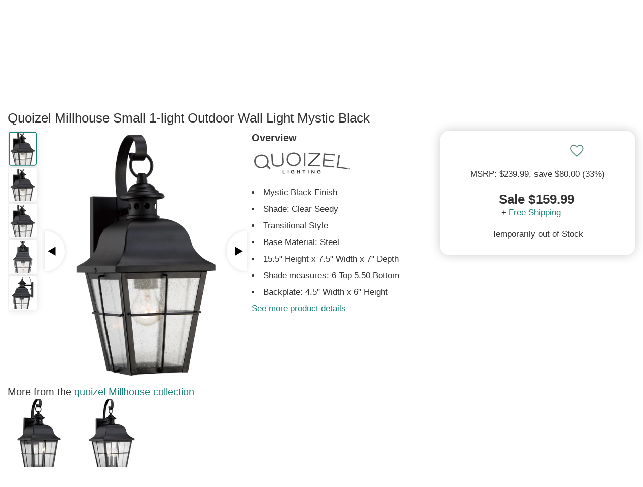

--- FILE ---
content_type: text/html; charset=utf-8
request_url: https://www.lampsusa.com/products/millhouse-small-1-light-outdoor-wall-light-mystic-black-mhe8406k
body_size: 80887
content:
<!doctype html>
<html lang="en">
<head><meta charset="UTF-8">
<meta http-equiv="Content-Type" content="text/html; charset=utf-8">
<meta name="viewport" content="width=device-width, initial-scale=1, minimum-scale=1, user-scalable=yes, maximum-scale=10" />
<meta http-equiv="x-dns-prefetch-control" content="on"><link rel="preconnect" href="https://cdn.shopify.com"><link rel="preload" href="https://www.lampsusa.com/cdn/shop/products/e4995f03-13a0-40c2-a5bd-287035ae6a61_330x500.jpg?v=1648500589"><link rel="canonical" href="https://www.lampsusa.com/products/millhouse-small-1-light-outdoor-wall-light-mystic-black-mhe8406k" /><title>Millhouse Small 1-light Outdoor Wall Light Mystic Black MHE8406K</title><meta name="description" content="With simple details and traditional style the Millhouse outdoor collection is perfect for understated elegant lighting. The design features clear seedy"><link rel="shortcut icon" href="//www.lampsusa.com/cdn/shop/t/130/assets/favicon.gif?v=126301534552913901371643224020" type="image/gif" />

<meta name="msvalidate.01" content="1A04B900A1D35C3C4C7C93B12C3893FB" />
<meta name="google-site-verification" content="aMzY6cFh9LbfefzHYq9SsH9yJdLIOmYI-X_avHqdhK0" />

  <style>ins,mark{color:#000}article,aside,details,figcaption,figure,footer,header,hgroup,hr,main,menu,nav,section{display:block}dfn,mark{font-style:italic}button,hr,input{overflow:visible}audio,canvas,progress,video{display:inline-block}a,progress,sub,sup{vertical-align:baseline}[type=checkbox],[type=radio],legend{box-sizing:border-box;padding:0}abbr,address,article,aside,audio,b,blockquote,body,canvas,caption,cite,code,dd,del,details,dfn,div,dl,dt,em,fieldset,figcaption,figure,footer,form,h1,h2,h3,h4,h5,h6,header,hgroup,html,i,iframe,img,ins,kbd,label,legend,li,mark,menu,nav,object,ol,p,pre,q,samp,section,small,span,strong,sub,summary,sup,table,tbody,td,tfoot,th,thead,time,tr,ul,var,video{margin:0;padding:0;border:0;outline:0;font-size:100%;vertical-align:baseline;background:0 0}body{line-height:1;margin:0}nav ul{list-style:none}blockquote,q{quotes:none}blockquote:after,blockquote:before,q:after,q:before{content:'';content:none}a{margin:0;padding:0;font-size:100%;background:0 0;-webkit-text-decoration-skip:objects}ins{background-color:#fff;text-decoration:none}mark{font-weight:700;background-color:#ff0}del{text-decoration:line-through}abbr[title],dfn[title]{border-bottom:1px dotted;cursor:help}table{border-collapse:collapse;border-spacing:0}hr{border:0;border-top:1px solid #ccc;margin:1em 0;padding:0;box-sizing:content-box;height:0}input,select{vertical-align:middle}html{line-height:1.15;-ms-text-size-adjust:100%;-webkit-text-size-adjust:100%}h1{font-size:2em;margin:.67em 0}figure{margin:1em 40px}code,kbd,pre,samp{font-family:monospace,monospace;font-size:1em}abbr[title]{border-bottom:none;text-decoration:underline;text-decoration:underline dotted}b,strong{font-weight:bolder}small{font-size:80%}sub,sup{font-size:75%;line-height:0;position:relative}sub{bottom:-.25em}sup{top:-.5em}audio:not([controls]){display:none;height:0}img{border-style:none}svg:not(:root){overflow:hidden}button,input,optgroup,select,textarea{font-family:sans-serif;font-size:100%;line-height:1.15;margin:0}button,select{text-transform:none}[type=reset],[type=submit],button,html [type=button]{-webkit-appearance:button}[type=button]::-moz-focus-inner,[type=reset]::-moz-focus-inner,[type=submit]::-moz-focus-inner,button::-moz-focus-inner{border-style:none;padding:0}[type=button]:-moz-focusring,[type=reset]:-moz-focusring,[type=submit]:-moz-focusring,button:-moz-focusring{outline:ButtonText dotted 1px}fieldset{padding:.35em .75em .625em}legend{color:inherit;display:table;max-width:100%;white-space:normal}textarea{overflow:auto}[type=number]::-webkit-inner-spin-button,[type=number]::-webkit-outer-spin-button{height:auto}[type=search]{-webkit-appearance:textfield;outline-offset:-2px}[type=search]::-webkit-search-cancel-button,[type=search]::-webkit-search-decoration{-webkit-appearance:none}::-webkit-file-upload-button{-webkit-appearance:button;font:inherit}summary{display:list-item}[hidden],template{display:none}
html{scroll-behavior:smooth}body{font-family:Arial,Helvetica,sans-serif;color:#333231;font-size:16px;font-weight:400;line-height:1.3}.sitewrap{width:100%;margin-left:0;margin-right:0}.sitewrap2{width:100%;margin-left:0;margin-right:0}.wrap-out{width:100%;background-color:#fff}.wrap-in{width:100%;max-width:1880px;margin-left:auto;margin-right:auto;background-color:#fff}.wrap-pad{padding-left:0;padding-right:0}.site-topads-out{z-index:200000;width:100%;height:auto;display:block;max-height:0;background-color:#333231;position:fixed;overflow:hidden}.site-topads-show{display:block;max-height:230px}.site-topads-out,.site-top-out,.site-header-out,.site-body-out,.site-footer-out,.site-prefooter-out{clear:both}.site-top-out{background-color:#333231;z-index:100002}.site-top{background-color:#333231;color:#fff}.site-header-top-out{background-color:#fff;position:fixed;z-index:100001}.site-header-bot-out{z-index:100000;position:relative;background-color:#fff}.site-body-out{background-color:#fff}.site-banner-wide{width:100%;height:auto}input:focus{outline:none;background-color:#fff}button:focus{outline:none}h1{font-size:26px;clear:left}h2{font-size:24px}h3{font-size:22px}h4{font-size:20px}h5{font-size:18px}h6{font-size:16px}a{text-decoration:none;color:#333231}a:hover{text-decoration:underline;color:#4dbfb5}ul{list-style-position:inside}img{display:block}.scroll-to-top{position:fixed;display:block;right:17px;bottom:90px;-webkit-opacity:0;-moz-opacity:0;opacity:0;z-index:999999;-webkit-transition:-webkit-opacity 1s;-moz-transition:-moz-opacity 1s;transition:opacity 1s}.scroll-to-top a{font-size:30px;text-align:center;height:46px;width:46px;line-height:46px;display:block;-webkit-border-radius:30px;-mozborder-radius:30px;border-radius:30px;-webkit-box-shadow:0 0 15px #aeaeae;-moz-box-shadow:0 0 15px #aeaeae;box-shadow:0 0 15px #aeaeae;background-color:#fff}.scroll-to-top a:hover{text-decoration:none}.scroll-to-top-show{display:block;-webkit-transition:-webkit-opacity 1s;-moz-transition:-moz-opacity 1s;transition:opacity 1s;-webkit-opacity:.7;-moz-opacity:.7;opacity:.7}.site-topad{max-width:640px;width:33.33%;display:table-cell;max-height:230px;vertical-align:top}.site-topad img{width:100%;height:auto;max-width:640px;max-height:230px;vertical-align:top;-webkit-transform:-webkit-scale(1,1);-moz-transform:-moz-scale(1,1);transform:scale(1,1);-webkit-transition:all .25s ease-in-out;-moz-transition:all .25s ease-in-out;transition:all .25s ease-in-out}.site-topad img:hover{-webkit-transform:-webkit-scale(0.95,0.95);-moz-transform:-moz-scale(0.95,0.95);transform:scale(0.95,0.95)}.site-topads-button{background-color:#FBB232;display:inline-block;color:#fff!important;font-size:14px;padding:0 10px!important;margin-right:10px;border-radius:7px;border-top-right-radius:0;border-top-left-radius:0;font-weight:700;position:relative;top:-5px;height:30px}.site-topads-button span{position:relative;top:4px}.site-topads-button:hover{color:#333231!important}.site-topadsclose{position:relative;display:none}.site-topadsclose2{position:fixed;left:5px;top:5px;z-index:300000;background-color:#FBB232;-webkit-border-radius:17px;-moz-border-radius:17px;border-radius:19px;font-size:26px;border:2px solid #000;width:36px;height:36px;font-weight:700;line-height:36px;text-align:center}.site-topadsclose2 a{color:#fff}.site-topadsclose2 a:hover{text-decoration:none;color:#333231}.site-top-out{position:fixed}.site-top{height:36px;font-size:13px;overflow:hidden}.st-fix{width:100%;height:36px}.site-top:after{content:"";width:100%;height:36px}.st-l,.st-r{width:40%}.st-m{width:20%}.st-l,.st-m,.st-r{float:left;padding-top:5px}.st-l a{padding-right:30px}.st-m{text-align:center}.st-r a{float:right;padding-left:30px}.st-r .st-r-join{padding-left:10px}.st-or{float:right;padding-left:10px;padding-top:5px;color:#959595}.site-top a{color:#fff;line-height:25px}.site-top a:hover{color:#4dbfb5}.site-header-top{height:auto}.sht-fix{width:100%;height:70px}.sh-top{height:70px;clear:both}.sh-top-menu,.sh-top-logo,.sh-top-search,.sh-top-tools{float:left}.sh-top-logo form{display:none}.sh-top-menu{display:none;line-height:60px;min-width:75px;position:relative;top:3px}.sh-top-logo{width:25%;line-height:70px}.sh-top-logo a{display:block;padding-right:10px}.sh-top-logo img{width:100%;height:auto;max-width:325px;max-height:58px;vertical-align:middle;display:inline-block}.sh-top-search{width:50%;height:70px;display:table}.sh-top-search form{height:50px;width:100%;border:1px solid #333231;-webkit-border-radius:30px;-moz-border-radius:30px;border-radius:30px;background-color:#fff;margin:10px 0}.sh-top-search table{width:100%}.sh-top-search .srch-left{width:100%}.sh-top-search .srch-right{width:75px}.sh-top-search .srch-padl{width:30px;background:none}.sh-top-search .srch-padr{width:10px;background:none}.sh-top-search input{width:100%;padding:12px 0;border:none;line-height:20px;vertical-align:middle;color:#a0a0a0;font-size:16px}.sh-top-search .search-icon{border-radius:0 25px 25px 0;-moz-border-radius:0 25px 25px 0;-webkit-border-radius:0 25px 25px 0;width:85px;height:50px;text-align:center;line-height:27px;background:#1b847a;color:#fff;border:none;font-size:16px;font-weight:700;border-left:1px solid #333231}.sh-top-search .search-icon:hover{cursor:pointer;color:#333231}.sh-top-tools{width:25%;line-height:70px}.sh-top-cart{float:right;width:50px;height:30px}.tcarticon{padding:10px;display:inline;float:right;position:relative;font-weight:700;line-height:55px;width:100%;min-width:120px;text-align:right;top:4px}.tcarticon a{display:block}.tcartcount{background-color:#1b847a;color:#fff;padding:3px 7px;text-align:center;border-radius:10px;margin-right:10px;font-size:14px;height:14px;line-height:14px;left:16px;top:-8px}.tcarticonpic{display:inline-block;top:7px;position:relative}.tcartcount{position:absolute;z-index:1}.tcartpanelwrap{position:fixed;display:none;line-height:16px;right:10px;height:80%;max-height:80%}.tcartpanel{position:absolute;width:260px;height:auto;min-height:100px;z-index:100009;right:0;top:65px;-webkit-border-radius:0 0 10px 10px;-moz-border-radius:0 0 10px 10px;border-radius:0 0 10px 10px;-webkit-box-shadow:0 0 15px #8a8a8a;-moz-box-shadow:0 0 15px #8a8a8a;box-shadow:0 0 15px #8a8a8a;border-top:2px solid #333231;padding:20px;background-color:#fff;overflow-y:auto;overflow-x:hidden;max-height:80%}.tcartpanelshow{display:block}.tcartitem{height:150px;margin-bottom:10px;display:table}.tcartitemimg{display:table-cell;width:5%;min-width:125px;margin-right:10px;vertical-align:top}.tcartitemimg img{width:auto;height:auto;max-width:125px;max-width:150px}.tcartiteminfo{display:table-cell;width:95%;height:150px;vertical-align:top;padding-left:10px}.tcartitemtit{display:block;margin-bottom:10px;line-height:1.3}.tcartitemqty{display:block}.tcartitemprice{color:#fab231}.tcarttot{border-top:1px solid #dadada;border-bottom:1px solid #dadada;line-height:30px;font-size:20px;padding:10px 0;display:table;width:100%;margin:20px 0 10px}.tcarttottxt{width:50%;display:table-cell}.tcarttotprice{width:50%;text-align:right;display:table-cell}.tcartbot{padding:10px 0 0;line-height:30px;display:table;width:100%;color:#fff}.tcartbot a{font-size:16px}.tcartcart{width:50%;display:table-cell}.tcartcheck{width:50%;display:table-cell;text-align:right}.tcartbot a{padding:9px 25px}.tcartbot a:hover{color:#fff;text-decoration:none}.tcartitemdel a{font-size:12px;margin-top:5px;display:block;padding:5px 10px 5px 0}.sh-shopperapproved{float:right;margin-right:100px;margin-top:15px;-webkit-opacity:0;-moz-opacity:0;opacity:0;-webkit-transition:-webkit-opacity 5s;-moz-transition:-moz-opacity 5s;transition:opacity 5s}.autosuggest-out{position:relative;z-index:100009;top:-6px;width:100%}.autosuggest{position:absolute;background-color:#fff;list-style:none;padding:20px;-webkit-border-radius:0 0 10px 10px;-moz-border-radius:0 0 10px 10px;border-radius:0 0 10px 10px;-webkit-box-shadow:0 0 15px #aeaeae;-moz-box-shadow:0 0 15px #aeaeae;box-shadow:0 0 15px #aeaeae;display:none;-webkit-column-count:2;-moz-column-count:2;column-count:2;border-bottom:3px solid #333231}.autosuggest-show{display:block}.autosuggest li{width:100%;padding-top:5px;vertical-align:middle}.autosuggest-wrap{height:75px;vertical-align:top;display:table;width:100%;border-top:1px solid #dadada;padding-top:5px}.autosuggest-thumbnail{display:inline-block;min-width:42px;width:10%;display:table-cell;vertical-align:top}.autosuggest img{max-width:62px;max-height:75px;width:auto;height:auto}.autosuggest-title{display:table-cell;padding:0 5px 0 10px;width:90%;vertical-align:top}.autosuggest-view{display:table-cell;width:10%;vertical-align:top}.site-header-bot{height:auto}.sh-bot{height:50px;clear:both}.mm{float:left;line-height:50px;font-weight:700;font-size:14px}.mmsub{background-color:#fff;width:auto;min-height:250px;max-width:1200px;height:auto;padding:10px 20px 20px;border-top:2px solid #333231;-moz-box-shadow:0 6px 12px #dadada;-webkit-box-shadow:0 6px 12px #dadada;box-shadow:0 6px 12px #dadada;-moz-border-bottom-left-radius:10px;-webkit-border-bottom-left-radius:10px;-moz-border-bottom-right-radius:10px;-webkit-border-bottom-right-radius:10px;border-bottom-left-radius:10px;border-bottom-right-radius:10px;display:none;position:absolute;text-align:center}.mmhead a{padding-right:42px;display:block;font-size:18px}.mm:hover > .mmhead a{color:#4dbfb5!important}.mmhead:hover +.mmsub{display:block}.mmsub:hover{display:block}.mmheadarr{font-weight:400;font-size:12px;padding-left:5px;color:#aeaeae}.mmsub1{display:block;vertical-align:top;background-color:#fff;line-height:24px;margin-bottom:10px;text-align:left}.mmsub2head{font-size:20px;font-weight:400;text-align:center}.mmsub2head span{display:none}.mmsub2{font-size:16px;font-weight:400;line-height:36px;border-bottom:1px solid #eaeaea;margin-right:20px}.mmsub2head a,.mmsub2 a{display:block;width:100%;line-height:36px}.mmsubcols1{width:20%}.mmsubcols2{width:30%}.mmsubcols3{width:20%}.mmsubcols4{width:22%}.mmsubcols5{width:20%}.mmsubcols1{width:100%}.mmsubcols2{width:100%}.mmsubcols3{width:100%}.mmsubcols4{width:100%}.mmsubcols5{width:100%}.mmcnt{color:#bababa;font-size:12px;padding-left:10px}.mmchosen{color:#1b847a}.mmextra{display:none}.mmmenu a{background-color:#333231;color:#fff;display:inline-block;position:relative;top:10px}.mmmenu a:hover{text-decoration:none;color:#4dbfb5}.mmfilter{text-decoration:underline;font-size:30px}.mmfilter a{background-color:#fff;color:#8a8a8a;display:inline-block;position:relative;top:10px}.mmfilter a:hover{text-decoration:none;color:#4dbfb5}.mmfiltersback{display:none}.btn{font-weight:700;font-size:20px;padding:9px 45px;background-color:#ffc76f;background:linear-gradient(180deg,#ffd77f 0%,#fe9a5e 100%);box-shadow:3px 3px 10px #ccc;color:#45403f!important;line-height:27px;min-width:130px;text-align:center;border-radius:50px;cursor:pointer;border:1px solid #eee;text-decoration:none!important;position:relative;letter-spacing:.5px;display:flex;flex-direction:row;flex-wrap:nowrap;justify-content:center;align-items:center}.btnmain{background-color:#ffc76f;background:linear-gradient(180deg,#ffc76f 0%,#fe9a5e 100%);color:#45403f!important;border:2px solid #eee!important;box-shadow:3px 3px 10px #ccc;text-decoration:none!important;position:relative;border-radius:50px;letter-spacing:.5px;display:flex;flex-direction:row;flex-wrap:nowrap;justify-content:center;align-items:center;font-weight:700}@media all and (hover: hover) and (pointer: fine){.btnmain:hover{border:2px solid #fff;background-color:#ffd77f;background:linear-gradient(180deg,#ffd77f 0%,#feaa6e 100%);color:#064950!important;text-decoration:none!important;top:1px;left:1px}.btn:hover{border:1px solid #fff;background-color:#ffd77f;background:linear-gradient(180deg,#ffd77f 0%,#feaa6e 100%);color:#064950!important;text-decoration:none!important;top:1px;left:1px}}.sview{position:relative;overflow:hidden;height:263px;width:100%}.sview2{overflow-x:auto;-webkit-overflow-scrolling:touch;overflow-y:hidden;width:100%;height:280px}.sview3{display:flex;flex-direction:row;flex-wrap:nowrap}.sview-content{width:auto;height:190px;white-space:nowrap}.sviewleft,.sviewright{position:absolute;width:40px;height:80px;top:20%;background-color:#fff;line-height:80px;font-weight:700;font-size:24px;text-align:center;-ms-filter:progid:DXImageTransform.Microsoft.Alpha(Opacity=90);filter:alpha(opacity=90);opacity:.9;z-index:100}.sviewleft a,.sviewright a{display:block}.sviewleft a:hover,.sviewright a:hover{text-decoration:none}.sviewleft:hover,.sviewright:hover{-ms-filter:progid:DXImageTransform.Microsoft.Alpha(Opacity=100);filter:alpha(opacity=100);opacity:1}.sviewleft{left:0;box-shadow:5px 0 15px #dadada;border-top-right-radius:50px;border-bottom-right-radius:50px}.sviewright{right:0;box-shadow:-5px 0 15px #dadada;border-bottom-left-radius:50px;border-top-left-radius:50px}.sviewleft a span{position:relative;left:-6px}.sviewright a span{position:relative;left:6px}.sview-item{width:150px;min-width:125px;text-align:center;display:inline-block;padding:0 4px;vertical-align:top;white-space:normal;border:1px solid #fff;margin-right:25px;box-shadow:0 0 7px #ccc;margin-top:3px}.sview-item:hover{border:1px solid #4dbfb5;-webkit-box-shadow:0 0 15px #dadada;-moz-box-shadow:0 0 15px #dadada;box-shadow:0 0 15px #dadada}.sview-text .sview-item:hover{border:1px solid #fff;-webkit-border-radius:0;-moz-border-radius:0;border-radius:0;-webkit-box-shadow:0 0 0 #fff;-moz-box-shadow:0 0 0 #fff;box-shadow:0 0 0 #fff}.sview-img,.sview-txt{text-align:center;display:inline-block;font-size:16px;font-weight:700}.sview-txt{height:38px;padding:5px 0}.sview-txt h2,.sview-txt h3{font-size:16px;font-weight:700}.sview-price{font-size:20px;font-weight:400;margin-top:5px}.sview-img{height:150px;width:125px;border-bottom:1px solid #ccc;padding-bottom:10px;margin-top:5px}.sview-img img{-webkit-border-radius:7px;-moz-border-radius:7px;border-radius:7px}.sview-img a{height:150px;display:inline-block;line-height:150px;position:relative}.sview-img a .grad{display:none}.sview-item:hover .grad{display:none}.sview-img img{margin:auto;vertical-align:bottom;display:inline-block}.slide-heading{font-size:22px;margin-bottom:10px;display:inline-block}.slide-headlink{display:inline-block}.sview-getthelook .sview-item{width:200px;padding-right:10px}.sview-getthelook .sview-img{width:auto}.sview-getthelook .sview-txt h3{font-weight:400;font-size:14px}.sview-simpleproduct .sview-item{width:250px;height:410px;padding:5px;margin-right:25px;border:2px solid #fff}.sview-simpleproduct .sview-img,.sview-simpleproduct .sview-img a{height:300px;width:250px;line-height:300px;filter:none}.sview-simpleproduct .sview-img img{vertical-align:middle}.sview-simpleproduct .sview-txt h3{font-weight:400;font-size:14px}.sview-simpleproduct .sview-item:hover{-wekbit-box-shadow:0 0 10px #bababa;-moz-box-shadow:0 0 10px #bababa;box-shadow:0 0 10px #bababa;border:2px solid #4dbfb5;cursor:pointer}.sview-text .sview-item{width:100%!important;height:auto;min-height:300px;padding:0;text-align:left}.sview-words{height:auto;width:100%}.sview-words a{text-decoration:underline}.sview-chosen{color:#1b847a}.sview-vertical{width:100%;height:auto;margin-left:auto;margin-right:auto;max-width:1024px;max-height:910px;overflow-y:auto;overflow-x:hidden}.sview-vertical .sview-content{height:auto}#sview-50{height:220px}#sview2-50{height:240px}#sview2-50 .sview-img{min-height:50px}#sview2-50 .sview-img a{height:150px;line-height:150px}#sview-50 .sviewleft,#sview-50 .sviewright{height:60px;line-height:60px}.sview-guides{-webkit-column-count:3;-moz-column-count:3;column-count:3;height:370px;width:100%;-webkit-column-gap:15px;-moz-column-gap:15px;column-gap:15px}.sview-policies{margin:0 50px}.sview-policy{text-align:left;width:auto;min-width:285px}.sview-poltit{font-weight:700}.agoto{position:relative;top:-100px}.agoto2{position:absolute}.nicetext{font-size:16px}.nicetext a{text-decoration:underline}.nicetext p{margin-bottom:7px;line-height:1.6}.nicetext ul{margin:7px 0}.nicetext li{margin:0 0 7px 15px;line-height:1.6;text-indent:-24px;padding-left:30px}.nicetext h2,.nicetext h3,.nicetext h4,.nicetext h5{padding:7px 0 10px}.site-prefooter,.site-prefooter-out{background-color:#fff}.site-footer{padding:15px 0;display:block}.footer-ad{width:100%;margin-bottom:20px}.footer-ad img{max-width:1360px;height:auto;width:100%;margin-left:auto;margin-right:auto}.idx-section-title{display:table;width:100%;height:auto;text-align:center;line-height:60px}.idx-sectitbar{border-bottom:2px solid #aeaeae;display:table-cell;width:45%;position:relative;top:-30px}.idx-sectit-title{display:table-cell;width:10%;white-space:nowrap;padding:0 20px}.idx-sectit-title h2{display:inline-block}.idx-sectit-title span{display:inline-block}.site-footer,.site-footer-out{background-color:#fff;color:#fff}.site-footer a{color:#fff}.site-footer{padding:55px 0;display:table;background-color:#45403f}.sf-l{width:40%;float:left;margin-bottom:20px}.sf-r{width:60%;float:left}.sf-r1,.sf-r2,.sf-r3{width:33.3%;float:left}.sf-r h3{font-size:16px;line-height:24px;padding:0 10px 12px 0;font-weight:600;color:#4dbfb5}.sf-r h3 span{float:right;width:12px;text-align:center;color:#fff;background-color:#1b847a;padding:3px 9px;border-radius:18px;font-size:22px;display:none}.sf-link{padding:0 10px 12px 0;display:block}.sf-menu{margin-top:10px}.sf-rtop-hide,.sf-rtop-show:hover{text-decoration:none!important}.sf-rtop-hide{display:none}.sf-logo{margin-bottom:40px}.sf-logo img{width:100%;max-width:325px;height:auto}.sf-phone{font-size:22px;line-height:30px}.sf-infot{font-weight:700;margin-top:20px}.sf-social{margin-top:40px}.sf-social span{margin:0 10px 5px 0;display:inline-block}.site-end,.site-end-out{background-color:#fff}.site-end{height:50px;text-align:center;padding-top:30px;background-color:#1f1f1f}.se-lusa{font-weight:700}#olark-wrapper .olark-launch-button{-ms-filter:progid:DXImageTransform.Microsoft.Alpha(Opacity=70);filter:alpha(opacity=70);opacity:.7}@media (min-width:1px) and (max-width:767px){#olark-wrapper .olark-launch-button{height:38px!important;padding:0 12px!important}}#GTS_CONTAINER{position:fixed;left:10px;bottom:0;z-index:100;border:1px solid #aeaeae;-webkit-border-top-left-radius:10px;-webkit-border-top-right-radius:10px;-moz-border-top-left-radius:10px;-moz-border-top-right-radius:10px;border-top-left-radius:10px;border-top-right-radius:10px;overflow:hidden;border-bottom:0;-webkit-box-shadow:0 0 15px #dadada;-moz-box-shadow:0 0 15px #dadada;box-shadow:0 0 15px #dadada;background-color:#f5f5f5}.spr-badge[data-rating="0.0"]{display:none}.ctct-form-defaults{padding:5px 20px!important}.ctct-form-defaults h2{text-align:center}.wrap-signup{box-shadow:0 -5px 10px #eee}#ctct_recaptcha_0{display:none!important}#ctct_recaptcha_1{display:none!important}#shop-hcaptcha-badge-container{display:none!important}.box1{display:flex;display:flex;flex-direction:row;flex-wrap:nowrap}.boxinner{display:flex;flex-direction:column;flex-wrap:wrap;width:100%;padding:20px;justify-content:center}.boxinner img{width:100%;height:auto;border-radius:7px}.box2{display:flex;display:flex;flex-direction:row;flex-wrap:nowrap;width:100%;margin-bottom:20px}.box2 .boxinner{width:50%;height:auto;padding:20px}.box21{display:flex;display:flex;flex-direction:row;flex-wrap:nowrap;width:100%;margin-bottom:20px}.box21 .boxinner{width:50%;height:auto;padding:20px}.box421{display:flex;display:flex;flex-direction:row;flex-wrap:nowrap;width:100%;margin-bottom:20px;align-items:flex-start}.box421 .boxinner{width:25%;height:auto;padding:20px}.box1 h2,.box21 h2,.box421 h2{border-bottom:3px solid;margin-bottom:15px}.paginate{text-align:center;border-top:2px solid #dadada;border-bottom:2px solid #dadada;clear:both;padding:20px 0;margin-bottom:20px}.paginlink,.paginactive,.paginpad{padding:12px 17px;border:2px solid #dadada;line-height:18px;font-size:15px;min-width:17px;text-align:center;margin-right:5px;margin-bottom:5px}.paginpad{border:2px solid #fff}.paginlink{display:inline-block}.paginnext{border:2px solid #777675;background-color:#1b847a}.paginlink:hover{border-color:#4dbfb5;background:#4dbfb5;color:#fff}.paginnext:hover{background-color:#4dbfb5;color:#fff!important;border:2px solid #777675}.paginactive{border-color:#1b847a;background:#1b847a;color:#fff}.paginlead{font-weight:700}.grecaptcha-badge{display:none}#goodappsf-icon{right:100px!important;bottom:15px!important}@media only screen and (max-width : 767px){#goodappsf-icon{right:80px!important;bottom:5px!important}}@media all and (max-width:960px){.box21{display:flex;flex-direction:column;flex-wrap:wrap}.box21 .boxinner{width:100%;padding:0;margin-bottom:20px}.box421{display:flex;flex-direction:row;flex-wrap:wrap}.box421 .boxinner{width:33%;padding:50px}}@media all and (max-width:640px){.box421{display:flex;flex-direction:column;flex-wrap:wrap}.box421 .boxinner{width:100%;padding:0;margin-bottom:20px}}@media only screen and (max-width: 1640px){.wrap-pad{padding-left:15px;padding-right:15px}}@media only screen and (max-width: 1420px){.mmhead a{font-size:18px;padding-right:36px}}@media only screen and (max-width: 1375px){.mmhead a{font-size:18px;padding-right:30px}}@media only screen and (max-width: 1300px){.mmhead a{font-size:17px;padding-right:30px}}@media only screen and (max-width: 1250px){.mmhead a{font-size:17px;padding-right:26px}}@media only screen and (max-width : 1199px){.mmsubcols1{width:20%}.mmsubcols2{width:30%}.mmsubcols3{width:30%}.mmsubcols4{width:25%}.mmsubcols5{width:20%}.mmhead a{font-size:18px;padding-right:35px}.sh-shopperapproved{display:none}.mmsub{width:100%;left:0}}@media only screen and (min-width : 1025px){.autosuggest{max-width:800px}.autosuggest2{max-width:800px;margin-left:auto;margin-right:auto}}@media only screen and (min-width:1024px){.ctct-form-custom{display:flex;flex-wrap:wrap}.ctct-form-custom h2{width:100%}.ctct-form-custom #email_address_field_1{order:2;width:30%}.ctct-form-custom #first_name_field_0{order:3;width:30%;margin-left:10px}.ctct-form-custom #first_name_field_1{order:3;width:30%;margin-left:10px}.ctct-form-custom #gdpr_text{order:5}.ctct-form-custom .ctct-form-button{order:4;width:30%!important;height:45px!important;margin-top:28px;margin-left:10px}.ctct-form-text{width:100%}}@media only screen and (max-width : 991px){.sf-l{width:100%}.sf-r{width:100%}.mmhead a{font-size:18px;padding-right:30px}}@media only screen and (max-width : 950px){.mmhead a{font-size:18px;padding-right:24px}}@media only screen and (max-width : 900px){.mmhead a{font-size:17px;padding-right:20px}}@media only screen and (max-width : 825px){.mmhead a{font-size:17px;padding-right:15px}}@media only screen and (min-width:768px) and (max-width:1023px){.ctct-form-custom{display:flex;flex-wrap:wrap}.ctct-form-custom h2{width:100%}.ctct-form-custom #email_address_field_1{width:45%}.ctct-form-custom #first_name_field_0{width:45%;margin-left:10px}.ctct-form-custom #first_name_field_1{width:45%;margin-left:10px}.ctct-form-text{width:100%}}@media only screen and (max-width : 768px){.autosuggest{-webkit-column-count:1;-moz-column-count:1;column-count:1}}@media only screen and (max-width : 767px){.site-topads-show{display:block}.site-topad{width:100%;max-width:100%;display:block}.site-topad img{max-width:100%}.st-l{width:36%}.st-m{width:28%}.st-r{width:36%}.sf-r1,.sf-r2,.sf-r3{width:100%}.sf-r h3 span{display:block}.sf-rtop-hide{display:block}.sf-r h3{border-bottom:1px solid #dadada;margin-top:5px}.sf-menu,.sf-rtop-show,.sf-rtop-hide:target{display:none}.sf-rtop-hide:target + .sf-rtop-show,.sf-rtop-hide:target ~ .sf-menu{display:block}.sh-top-menu{display:inline-block;width:25%}.sh-top-logo{width:40%}.sh-top-search{display:none}.sh-top-tools{width:30%}.site-header-bot-out{display:none}.site-header-bot-out.mmshow{position:absolute;top:108px;left:0;z-index:100002;display:block;width:100%}.mmtop{display:table;width:100%}.mmtop .sh-top-logo,.mmtop .sh-top-tools{display:none}.mmtop .sh-top-search{display:table-cell;width:70%;float:right}.mmtop .sh-top-menu{width:25%;min-width:75px;display:table-cell}.mmshow .mmsub{display:block;background-color:transparent;-webkit-box-shadow:0 0 0;-moz-box-shadow:0 0 0;box-shadow:0 0 0;border:0;padding:0}.mmshow .mmhead{display:none}.mmshow .wrap-in{background-color:transparent}.mmshow .mmsub1.mmextra{position:absolute;left:100%;top:0;width:100%;display:none}.mmshow #mmid{position:absolute;left:0;top:0;width:100%;display:block}.mmshow .mm .mmsub1{position:absolute;left:200%;top:0;width:100%;display:none}.mmsub2head{display:table;width:100%;padding:0}.mmsub2{margin-left:20px}.mmshow .mmsub2head span{display:inline-block;font-size:18px;font-weight:700;line-height:46px;padding:0 10px;min-width:50px;max-width:50px;width:10%;text-align:center;display:table-cell;background-color:#333231;color:#fff}.mmshow .mmsub2head span:hover{color:#4dbfb5;cursor:pointer}.mmshow .mmsub2head a{width:90%;display:table-cell;background-color:#1b847a;color:#fff;line-height:46px;padding-left:15px}.mmsub1{border-bottom:2px solid #333231;-webkit-box-shadow:0 7px 15px #dadada;-moz-box-shadow:0 7px 15px #dadada;box-shadow:0 7px 15px #dadada;height:640px;z-index:2}#mmid{z-index:1}.mmsub .mmsub1{z-index:3}.mmawake{display:block!important}.mmoff0{left:0!important}.mmoff100{left:-100%!important}.mmoff200{left:-200%!important}.mmbodyhide{display:none!important}.mmfiltershow{display:block!important}.mmfiltershow .coll-filters{position:absolute;left:0;top:76px;width:100%;z-index:100000}.mmfiltershow .attribute-filter-title-parent,.mmfiltershow .attribute-filter-title-parent,.mmfiltershow .attribute-filter-title{display:none}.mmfilterstitle{display:table;width:100%}.mmfiltersback{display:table-cell;font-size:18px;font-weight:700;line-height:46px;padding:0 10px;min-width:50px;max-width:50px;width:10%;text-align:center;background-color:#333231}.mmfiltersback a{color:#fff}.mmfiltersback a:hover{color:#4dbfb5;cursor:pointer;text-decoration:none}.mmfiltersby{background-color:#1b847a;line-height:47px;color:#fff;font-size:16px;padding-left:15px;display:block;font-weight:700}.attribute-filter-option-hide0,.attribute-filter-option-hide1,.attribute-filter-option-hide2,.attribute-filter-option-hide3,.attribute-filter-option-hide4,.attribute-filter-option-hide5,.attribute-filter-option-hide6,.attribute-filter-option-hide7,.attribute-filter-option-hide8,.attribute-filter-option-hide9,.attribute-filter-option-hide10,.attribute-filter-option-hide11,.attribute-filter-option-hide12{display:list-item!important}.attribute-filter-menu-full{max-height:2000px!important;max-height:48px!important}.attribute-filter-menu-full.afilter-collapsed{max-height:2000px!important}.attribute-filter-moreless{display:none!important}.adwordsbox{width:100%;max-width:100%;overflow-x:auto;overflow-y:hidden;height:130px!important}.tcartsum{display:none}.tcarticon{width:auto;min-width:60px}.sh-top-logo{width:55%}.sh-top-tools{width:10%;float:right}.tcarticon{padding-right:0}.sh-top-logo-product a{display:none}.sh-top-logo-product form{display:block}.sh-top-logo-product form .qtyinput{width:50px!important}.sh-top-logo-product form .qtyinput input{width:24px!important}.sh-top-logo-product form .addcart{width:auto!important}.sh-top-logo-product form .addcart .btn{padding:5px 30px 5px 10px !important}.sh-top-logo-product{line-height:50px}#togglefilters{display:block!important}}@media only screen and (max-width : 479px){.st-l{width:50%}.st-m{display:none}.st-r{width:50%}}@media only screen and (max-width : 319px){.st-l{display:none}.st-r{width:100%}}body{
	/*font-family:Arial, Verdana, Helvetica, Trebuchet MS, sans-serif;*/
	font-weight:400;
	font-family:arial,helvetica,sans-serif;
    font-style:normal;
	font-size:17px;
	line-height:1.4;
}h1{font-weight:400;
	font-family:arial,helvetica,sans-serif;
    font-style:normal;
	text-transform:none;
}h2{font-weight:400;
	font-family:arial,helvetica,sans-serif;
    font-style:normal;
	text-transform:none;
}h3{font-weight:400;
	font-family:arial,helvetica,sans-serif;
    font-style:normal;
	text-transform:none;
}h4{font-weight:400;
	font-family:arial,helvetica,sans-serif;
    font-style:normal;
	text-transform:none;
}h5{font-weight:400;
	font-family:arial,helvetica,sans-serif;
    font-style:normal;
	text-transform:none;
}h1{font-size:40px;font-weight:400;}
h2{font-size:30px;font-weight:400;}
h3{font-size:26px;font-weight:400;}
h4{font-size:22px;font-weight:400;}
h5{font-size:20px;font-weight:400;}

b,strong {
  font-weight:bold;
  font-family:arial,helvetica,sans-serif;
  font-style:normal;
}
em,i{
  font-style:italic;
}
.new-header{margin-bottom:10px}.new-header *{box-sizing:border-box}.new-header #search input{width:100%!important;height:auto;border:0!important;background:none}.new-header #search button{border:0!important;padding:0;background:none}.c1{background-color:#fff;color:#333231;border-color:#777675}.c1 h1,h1 .c1,.c1 h2,h2 .c1,.c1 h3,h3 .c1,.c1 h4,h4 .c1,.c1 h5,h5 .c1,.c1 h6,h6 .c1{color:#1b847a}.c1 a,a .c1{color:#333231}.c1 a:hover,a .c1:hover{color:#4dbfb5}.c1 a:visited,a .c1:visited{color:#333231}.c1 a:visited:hover,a .c1:visited:hover{color:#4dbfb5}a.c1{color:#1b847a!important}a.c1:hover{color:#4dbfb5!important}.c2{border-color:#ccc}.c3{color:#bf3754}.c4{background-color:#1b847a;color:#fff}.c5{background-color:#1b847a;color:#fff}.c5 a,a .c5{color:#fff}.c5 a:hover,a .c5:hover{color:#4dbfb5}.c5 a:visited,a .c5:visited{color:#eee}.c5 a:visited:hover,a .c5:visited:hover{color:#4dbfb5}.c6{color:#777675}.c7{border-bottom-color:#777675}.c8{border-bottom-color:#fff}.c9{border-top-color:#777675}.c10{border-top-color:#fff}.c11{background-color:#e0ece7;background:linear-gradient(to right,#fff 0%,#e0ece7 100%)}.c12{color:#fff!important}.c13{border-color:#ccc}.c13:hover{border-color:#4dbfb5}.c14{background-color:#fff}.c15{color:#1b847a!important}a.c15{color:#1b847a!important}a:hover.c15{color:#4dbfb5!important}.c16{color:#86B75D;border:2px dashed #777675}.c17{border-color:#777675}.cc18{border-color:#fff}.cc18:hover{border-color:#4dbfb5}.c19{background-color:#fffa}.c20{border-color:#4dbfb5}.c21{background-color:#ccc}.c22{background-color:#1b847a}.c23{background-color:#d7f1ee}.c24{background-color:#77767520;border-color:#0002}.c25{color:#bf3754}.c26{color:#1b847a}.c26:hover{color:#4dbfb5}.c27{background-color:#333;color:#fff}.clear{clear:both}.facross{display:flex;flex-direction:row;flex-wrap:nowrap}.facross2{display:flex;flex-direction:row;flex-wrap:wrap}.fdown{display:flex;flex-direction:column;flex-wrap:wrap}.fhleft{justify-content:flex-start}.fhright{justify-content:flex-end}.fhcenter{justify-content:center}.fhbetween{justify-content:space-between}.fharound{justify-content:space-around}.fheven{justify-content:space-evenly}.fvtop{align-items:flex-start}.fvbottom{align-items:flex-end}.fvcenter{align-items:center}.fvstretch{align-items:stretch}.fvbaseline{align-items:baseline}.fvtop2{align-content:flex-start}.fvbottom2{align-content:flex-end}.fvcenter2{align-content:center}.fvstretch2{align-content:stretch}.fvbaseline2{align-items:baseline}.fsstart{align-self:flex-start}.fscenter{align-self:center}.fg0{flex-grow:0}.fg1{flex-grow:1}.fg2{flex-grow:2}.fg3{flex-grow:3}.fg4{flex-grow:4}.fg5{flex-grow:5}.fg6{flex-grow:6}.fg7{flex-grow:7}.fg8{flex-grow:8}.fg9{flex-grow:9}.fg10{flex-grow:10}.fg11{flex-grow:11}.fg12{flex-grow:12}.fs0{flex-shrink:0}.fs1{flex-shrink:1}.fs2{flex-shrink:2}.fs3{flex-shrink:3}.fs4{flex-shrink:4}.fs5{flex-shrink:5}.fs6{flex-shrink:6}.fs7{flex-shrink:7}.fs8{flex-shrink:8}.fs9{flex-shrink:9}.fs10{flex-shrink:10}.fs11{flex-shrink:11}.fs12{flex-shrink:12}.fo0{order:0}.fo1{order:1}.fo2{order:2}.fo3{order:3}.fo4{order:4}.fo5{order:5}.fo6{order:6}.fo7{order:7}.fo8{order:8}.fo9{order:9}.fo10{order:10}.fo11{order:11}.fo12{order:12}.wauto{width:auto}.w0{width:0}.w30{width:30px}.wquarter{width:40px}.w60{width:60px}.whalf{width:80px}.w120{width:120px}.w1{width:160px}.w172{width:172px}.w1half{width:240px}.w300{width:300px}.w2{width:320px}.w2half{width:400px}.w3{width:480px}.w4{width:640px}.w5{width:800px}.w6{width:960px}.w7{width:1120px}.w8{width:1280px}.w9{width:1440px}.w10{width:1600px}.w11{width:1760px}.w12{width:1920px}.w0p{width:0}.wquarterp{width:2%}.whalfp{width:4%}.w1p{width:8%}.w2p{width:16.5%}.w20p{width:20%}.w3p{width:25%}.w4p{width:33.33%}.w5p{width:41%}.w6p{width:50%}.w7p{width:58%}.w8p{width:66.66%}.w9p{width:75%}.w80p{width:80%}.w10p{width:83%}.w11p{width:92%}.w12p{width:100%}.minw0{min-width:0}.minwquarter{min-width:40px}.minw60{min-width:60px}.minwhalf{min-width:80px}.minw1{min-width:160px}.minw1half{min-width:240px}.minw2{min-width:320px}.minw3{min-width:480px}.minw4{min-width:640px}.minw5{min-width:800px}.minw6{min-width:960px}.minw7{min-width:1120px}.minw8{min-width:1280px}.minw9{min-width:1440px}.minw10{min-width:1600px}.minw11{min-width:1760px}.minw12{min-width:1920px}.minw100{min-width:100%}.maxw0{max-width:0}.maxwquarter{max-width:40px}.maxwhalf{max-width:80px}.maxw120{max-width:120px}.maxw1{max-width:160px}.maxw1half{max-width:200px}.maxw240{max-width:240px}.maxw2{max-width:320px}.maxw400{max-width:400px}.maxw3{max-width:480px}.maxw512{max-width:512px}.maxw4{max-width:640px}.maxw5{max-width:800px}.maxw6{max-width:960px}.maxw7{max-width:1120px}.maxw8{max-width:1280px}.maxw9{max-width:1440px}.maxw10{max-width:1600px}.maxw11{max-width:1760px}.maxw1880{max-width:1880px}.maxw12{max-width:1920px}.maxw100{max-width:100%}.maxw200{max-width:200px}.maxw280{max-width:280px}.maxw300{max-width:300px}.maxw400{max-width:400px}.maxw12p{max-width:100%}.hauto{height:auto}.h0{height:0}.h10{height:10px}.h20{height:20px}.h24{height:24px}.h30{height:30px}.h40{height:40px}.h50{height:50px}.h60{height:60px}.h70{height:70px}.h80{height:80px}.h90{height:90px}.h100{height:100px}.h110{height:110px}.h120{height:120px}.h130{height:130px}.h140{height:140px}.h150{height:150px}.h160{height:160px}.h170{height:170px}.h180{height:180px}.h190{height:190px}.h200{height:200px}.h206{height:206px}.h220{height:220px}.h240{height:240px}.h280{height:280px}.h320{height:320px}.h360{height:360px}.h400{height:400px}.h440{height:440px}.h480{height:480px}.h520{height:520px}.h560{height:560px}.h600{height:600px}.h260{height:250px}.h540{height:540px}.h640{height:640px}.h50p{height:50%}.h100p{height:100%}.minh0{min-height:0}.minh50{min-height:50px}.minh66{min-height:66px}.minh80{min-height:80px}.minh120{min-height:120px}.minh140{min-height:140px}.minh165{min-height:165px}.minh240{min-height:240px}.minh280{min-height:280px}.minh320{min-height:320px}.maxh80{max-height:80px}.maxh160{max-height:160px}.maxh200{max-height:200px}.maxh240{max-height:240px}.maxh280{max-height:280px}.maxh300{max-height:300px}.maxh320{max-height:320px}.maxh360{max-height:360px}.mauto{margin:auto}.m0{margin:0}.m5{margin:5px}.m10{margin:10px}.m15{margin:15px}.m20{margin:20px}.m30{margin:30px}.m40{margin:40px}.m50{margin:50px}.m60{margin:60px}.m70{margin:70px}.m80{margin:80px}.m90{margin:90px}.m100{margin:100px}.m110{margin:110px}.m120{margin:120px}.m130{margin:130px}.m140{margin:140px}.m150{margin:150px}.m160{margin:160px}.m170{margin:170px}.m180{margin:180px}.m190{margin:190px}.m200{margin:200px}.mt0{margin-top:0}.mt5{margin-top:5px}.mb5{margin-bottom:5px}.mt10{margin-top:10px}.mb10{margin-bottom:10px}.mt20{margin-top:20px}.mb20{margin-bottom:20px}.mt40{margin-top:40px}.mb40{margin-bottom:40px}.mlr0{margin-left:0;margin-right:0}.mlr5{margin-left:5px;margin-right:5px}.mlr10{margin-left:10px;margin-right:10px}.mlr20{margin-left:20px;margin-right:20px}.mlr30{margin-left:30px;margin-right:30px}.mlr40{margin-left:40px;margin-right:40px}.mlr50{margin-left:50px;margin-right:50px}.mlr60{margin-left:60px;margin-right:60px}.mlr70{margin-left:70px;margin-right:70px}.mlr80{margin-left:80px;margin-right:80px}.mlr90{margin-left:90px;margin-right:90px}.mlr100{margin-left:100px;margin-right:100px}.mlr110{margin-left:110px;margin-right:110px}.mlr120{margin-left:120px;margin-right:120px}.mlr130{margin-left:130px;margin-right:130px}.mlr140{margin-left:140px;margin-right:140px}.mlr150{margin-left:150px;margin-right:150px}.mlr160{margin-left:160px;margin-right:160px}.mlr170{margin-left:170px;margin-right:170px}.mlr180{margin-left:180px;margin-right:180px}.mlr190{margin-left:190px;margin-right:190px}.mlr200{margin-left:200px;margin-right:200px}.mb0{margin-bottom:0}.mb30{margin-bottom:30px}.mr5{margin-right:5px}.mr10{margin-right:10px}.ml10{margin-left:10px}.mb5{margin-bottom:5px}.mt10{margin-top:10px}.mb10{margin-bottom:10px}.p0{padding:0}.p2{padding:2px}.p3{padding:3px}.p5{padding:5px}.p9{padding:9px}.p10{padding:10px}.p20{padding:20px}.p30{padding:30px}.p40{padding:40px}.p50{padding:50px}.p60{padding:60px}.p70{padding:70px}.p80{padding:80px}.p90{padding:90px}.p100{padding:100px}.p110{padding:110px}.p120{padding:120px}.p130{padding:130px}.p140{padding:140px}.p150{padding:150px}.p160{padding:160px}.p170{padding:170px}.p180{padding:180px}.p190{padding:190px}.p200{padding:200px}.plr0{padding-left:0;padding-right:0}.plr5{padding-left:5px;padding-right:5px}.plr10{padding-left:10px;padding-right:10px}.plr12{padding-left:12px;padding-right:12px}.plr20{padding-left:20px;padding-right:20px}.plr30{padding-left:30px;padding-right:30px}.plr40{padding-left:40px;padding-right:40px}.plr50{padding-left:50px;padding-right:50px}.plr60{padding-left:60px;padding-right:60px}.plr70{padding-left:70px;padding-right:70px}.plr80{padding-left:80px;padding-right:80px}.plr90{padding-left:90px;padding-right:90px}.plr100{padding-left:100px;padding-right:100px}.plr110{padding-left:110px;padding-right:110px}.plr120{padding-left:120px;padding-right:120px}.plr130{padding-left:130px;padding-right:130px}.plr140{padding-left:140px;padding-right:140px}.plr150{padding-left:150px;padding-right:150px}.plr160{padding-left:160px;padding-right:160px}.plr170{padding-left:170px;padding-right:170px}.plr180{padding-left:180px;padding-right:180px}.plr190{padding-left:190px;padding-right:190px}.plr200{padding-left:200px;padding-right:200px}.ptop10{padding-top:10px}.ptop40{padding-top:40px}.ptb2{padding-top:2px;padding-bottom:2px}.ptb5{padding-top:5px;padding-bottom:5px}.ptb15{padding-top:15px;padding-bottom:15px}.pr10{padding-right:10px}.pr20{padding-right:20px}.t10{font-size:10%}.t20{font-size:20%}.t30{font-size:30%}.t40{font-size:40%}.t50{font-size:50%}.t60{font-size:60%}.t70{font-size:70%}.t80{font-size:80%}.t90{font-size:90%}.t100{font-size:100%}.t110{font-size:110%}.t120{font-size:120%}.t130{font-size:130%}.t140{font-size:140%}.t150{font-size:150%}.t160{font-size:160%}.t170{font-size:170%}.t180{font-size:180%}.t190{font-size:190%}.t200{font-size:200%}.t300{font-size:300%}.t400{font-size:400%}.t500{font-size:500%}.t700{font-size:700%}.t1000{font-size:1000%}.ttupper{text-transform:uppercase}.ttlower{text-transform:lowercase}.ttcapital{text-transform:capitalize}.tbold{font-weight:bolder}.titalic{font-style:italic}.tbolditalic{font-weight:bolder;font-style:italic}.tstrike{text-decoration:line-through}.tcenter{text-align:center}.tleft{text-align:left}.tnowrap{white-space:nowrap}.lh20{line-height:20px}.lh30{line-height:30px}.lh40{line-height:40px}.ts10{text-shadow:0 0 10px #fff}.trotr{transform-origin:top left;transform:rotate(90deg)}.trotl{transform-origin:top left;transform:rotate(270deg)}.ds{box-shadow:0 0 10px #ddd}.dst{box-shadow:0 -4px 10px #ddd}.dsb{box-shadow:0 4px 10px #ddd}.ds2{box-shadow:0 0 10px inset #ccc}.dst2{box-shadow:0 -2px 10px inset #ccc}.dsb2{box-shadow:0 2px 10px inset #ccc}.ds20{box-shadow:0 0 20px #ccc}.dsbin{box-shadow:0 -5px 10px #eee inset}.br0{border-radius:0}.btl5{border-top-left-radius:5px}.btr5{border-top-right-radius:5px}.bbl5{border-bottom-left-radius:5px}.bbr5{border-bottom-right-radius:5px}.btl10{border-top-left-radius:10px}.btr10{border-top-right-radius:10px}.bbl10{border-bottom-left-radius:10px}.bbr10{border-bottom-right-radius:10px}.btl20{border-top-left-radius:20px}.btr20{border-top-right-radius:20px}.bbl20{border-bottom-left-radius:20px}.bbr20{border-bottom-right-radius:20px}.btl40{border-top-left-radius:40px}.btr40{border-top-right-radius:40px}.bbl40{border-bottom-left-radius:40px}.bbr40{border-bottom-right-radius:40px}.b0{border-width:0}.b1{border-style:solid;border-width:1px}.b2{border-style:solid;border-width:2px}.b3{border-style:solid;border-width:3px}.b4{border-style:solid;border-width:4px}.b5{border-style:solid;border-width:5px}.bl0{border-left-width:0}.bl1{border-style:solid;border-left-width:1px}.bl2{border-style:solid;border-left-width:2px}.br0{border-right-width:0}.br1{border-style:solid;border-right-width:1px}.br2{border-style:solid;border-right-width:2px}.bt0{border-top-width:0}.bt1{border-style:solid;border-top-width:1px}.bt2{border-style:solid;border-top-width:2px}.bb0{border-bottom-width:0}.bb1{border-style:solid;border-bottom-width:1px}.bb2{border-style:solid;border-bottom-width:2px}.bsolid{border-style:solid}.bdash{border-style:dashed}.bdot{border-style:dotted}.binner{box-sizing:border-box}.bouter{box-sizing:content-box}.o0{opacity:0}.o5{opacity:.05}.o10{opacity:.1}.o20{opacity:.2}.o30{opacity:.3}.o40{opacity:.4}.o50{opacity:.5}.o60{opacity:.6}.o70{opacity:.7}.o80{opacity:.8}.o90{opacity:.9}.o100{opacity:1}.u,u:hover{text-decoration:underline!important}.unever,unever:hover{text-decoration:none!important}.uhover{text-decoration:none!important}.uhover:hover{text-decoration:underline!important}.z0{z-index:0}.z1{z-index:10}.z2{z-index:20}.z3{z-index:30}.z4{z-index:40}.z5{z-index:50}.z6{z-index:60}.z7{z-index:70}.z8{z-index:80}.z9{z-index:90}.z10{z-index:100}.z11{z-index:110}.z12{z-index:120}.z13{z-index:130}.z14{z-index:140}.z15{z-index:150}.z16{z-index:160}.z17{z-index:170}.z18{z-index:180}.z19{z-index:190}.z20{z-index:200}.pi{position:initial}.pr{position:relative}.pa{position:absolute}.pf{position:fixed}.ps{position:sticky}.ovh{overflow:hidden}.ovv{overflow:visible}.ovs{overflow:scroll;-webkit-overflow-scrolling:touch}.ova{overflow:auto;-webkit-overflow-scrolling:touch}.ovxa{overflow-x:auto;-webkit-overflow-scrolling:touch}.ovxh{overflow-x:hidden}.ovxs{overflow-x:scroll}.ovya{overflow-y:auto;-webkit-overflow-scrolling:touch}.ovyh{overflow-y:hidden}.ovys{overflow-y:scroll}.pt0{top:0}.pt-2{top:-2px}.pt-6{top:-6px}.pt-20{top:-20px}.pt10{top:10px}.pt144{top:144px}.pl5{left:5px}.pt30p{top:30%}.pl-50{left:-51px;bottom:-1px}.pr0{right:0}.pr-12{right:-16px}.pl320{left:320px}.pb50p{bottom:50%}.pb33p{bottom:33%}.pt40{top:40px}.pb40{bottom:40px}.bgtr{background:transparent!important}.no{display:none}.yes{display:block}.inline{display:inline-block}.yesparent .yeschild{display:none}.yesparent:hover .yeschild{display:flex}.noparent .nochild{display:flex}.noparent:hover .nochild{display:none}.curs0{cursor:auto}.curs1{cursor:pointer}.curs2{cursor:zoom-in}.cols1{column-count:auto}.cols2{column-count:2}.cols3{column-count:3}.trw{transition:width 1s}.wordbreak{word-break:break-word}.lstno ul{list-style-type:none!important}.fmenu + .fsub{display:none}.fmenu:hover + .fsub{display:flex}.fmenu + .fsub:hover{display:flex}.hearticon{width:30px;height:26px;overflow:hidden;background-image:url(https://cdn.shopify.com/s/files/1/0382/8869/files/heart_icons.png?v=1609862271)}.heartsaved,.hearticon:hover{background-position:-30px 0}.expander{overflow:hidden;max-height:0;transition:opacity .25s ease-in-out;opacity:0}.expanded{max-height:1200px;opacity:1}#menucart.expanded{max-height:9999px!important}.expandhead{border-bottom-color:#fff;border-top-color:#1b847a;box-shadow:0 5px 10px #ccc}.expanded .ms{background:url(https://cdn.shopify.com/s/files/1/0382/8869/files/menu-icons2.png?v=1684168696)}.expanded .ms1{background-position:0 0}.expanded .ms2{background-position:-80px 0}.expanded .ms3{background-position:-160px 0}.expanded .ms4{background-position:-240px 0}.expanded .ms5{background-position:-320px 0}.expanded .ms6{background-position:-400px 0}.expanded .ms7{background-position:-480px 0}.expanded .ms8{background-position:-560px 0}.expanded .ms9{background-position:-640px 0}.expanded .ms10{background-position:-720px 0}.expanded .ms11{background-position:0 -80px}.expanded .ms12{background-position:-80px -80px}.expanded .ms13{background-position:-160px -80px}.expanded .ms14{background-position:-240px -80px}.expanded .ms15{background-position:-320px -80px}.expanded .ms16{background-position:-400px -80px}.expanded .ms17{background-position:-480px -80px}.expanded .ms18{background-position:-560px -80px}.expanded .ms19{background-position:-640px -80px}.expanded .ms20{background-position:-720px -80px}.expanded .ms21{background-position:0 -160px}.expanded .ms22{background-position:-80px -160px}.expanded .ms23{background-position:-160px -160px}.expanded .ms24{background-position:-240px -160px}.expanded .ms25{background-position:-320px -160px}.expanded .ms26{background-position:-400px -160px}.expanded .ms27{background-position:-480px -160px}.expanded .ms28{background-position:-560px -160px}.expanded .ms29{background-position:-640px -160px}.expanded .ms30{background-position:-720px -160px}.expanded .ms31{background-position:0 -240px}.expanded .ms32{background-position:-80px -240px}.expanded .ms33{background-position:-160px -240px}.expanded .ms34{background-position:-240px -240px}.expanded .ms35{background-position:-320px -240px}.expanded .ms36{background-position:-400px -240px}.expanded .ms37{background-position:-480px -240px}.expanded .ms38{background-position:-560px -240px}.expanded .ms39{background-position:-640px -240px}.expanded .ms40{background-position:-720px -240px}.expanded .ms41{background-position:0 -320px}.expanded .ms42{background-position:-80px -320px}.expanded .ms43{background-position:-160px -320px}.expanded .ms44{background-position:-240px -320px}.expanded .ms45{background-position:-320px -320px}.expanded .ms46{background-position:-400px -320px}.expanded .ms47{background-position:-480px -320px}.expanded .ms48{background-position:-560px -320px}.expanded .ms49{background-position:-640px -320px}.expanded .ms50{background-position:-720px -320px}.expanded .ms51{background-position:0 -400px}.expanded .ms52{background-position:-80px -400px}.expanded .ms53{background-position:-160px -400px}.expanded .ms54{background-position:-240px -400px}.expanded .ms55{background-position:-320px -400px}.expanded .ms56{background-position:-400px -400px}.expanded .ms57{background-position:-480px -400px}.expanded .ms58{background-position:-560px -400px}.expanded .ms59{background-position:-640px -400px}.expanded .ms60{background-position:-720px -400px}.expanded .ms61{background-position:0 -480px}.expanded .ms62{background-position:-80px -480px}.expanded .ms63{background-position:-160px -480px}.expanded .ms64{background-position:-240px -480px}.expanded .ms65{background-position:-320px -480px}.expanded .ms66{background-position:-400px -480px}.expanded .ms67{background-position:-480px -480px}.expanded .ms68{background-position:-560px -480px}.expanded .ms69{background-position:-640px -480px}.expanded .ms70{background-position:-720px -480px}.expanded .ms71{background-position:0 -560px}.expanded .ms72{background-position:-80px -560px}.expanded .ms73{background-position:-160px -560px}.expanded .ms74{background-position:-240px -560px}.expanded .ms75{background-position:-320px -560px}.expanded .ms76{background-position:-400px -560px}.expanded .ms77{background-position:-480px -560px}.expanded .ms78{background-position:-560px -560px}.expanded .ms79{background-position:-640px -560px}.expanded .ms80{background-position:-720px -560px}.expanded .ms81{background-position:0 -640px}.expanded .ms82{background-position:-80px -640px}.expanded .ms83{background-position:-160px -640px}.expanded .ms84{background-position:-240px -640px}.expanded .ms85{background-position:-320px -640px}.expanded .ms86{background-position:-400px -640px}.expanded .ms87{background-position:-480px -640px}.expanded .ms88{background-position:-560px -640px}.expanded .ms89{background-position:-640px -640px}.expanded .ms90{background-position:-720px -640px}.expanded .ma1{background:url(https://cdn.shopify.com/s/files/1/0382/8869/files/menu-ad-ceiling-lighting.jpg?16942)}.expanded .ma2{background:url(https://cdn.shopify.com/s/files/1/0382/8869/files/menu-ad-lamps.jpg?16958)}.expanded .ma3{background:url(https://cdn.shopify.com/s/files/1/0382/8869/files/menu-ad-outdoor-lighting.jpg?16962)}.expanded .ma4{background:url(https://cdn.shopify.com/s/files/1/0382/8869/files/menu-ad-wall-lights.jpg?16966)}.expanded .ma5{background:url(https://cdn.shopify.com/s/files/1/0382/8869/files/menu-ad-home-decor.jpg?16950)}.expanded .ma6{background:url(https://cdn.shopify.com/s/files/1/0382/8869/files/menu-ad-lampsusa-blog.jpg?17263)}.expanded .ma7{background:url(https://cdn.shopify.com/s/files/1/0382/8869/files/menu-ad-sitewide-sale.jpg?17275)}.expanded .ma7b{background:url(https://cdn.shopify.com/s/files/1/0382/8869/files/menu-ad-clearance-sale.jpg?17374)}.expanded .ma8{background:url(https://cdn.shopify.com/s/files/1/0382/8869/files/menu-ad-customer-service.jpg?17238)}.expanded .ma8b{background:url(https://cdn.shopify.com/s/files/1/0382/8869/files/menu-ad-lampsusa-blog.jpg?17263)}.expanded .ma{background-position:center center;background-size:cover}.accordion{display:flex;flex-direction:row;flex-wrap:nowrap;justify-content:space-between;background-color:#F7F5F4;cursor:pointer;padding:20px;margin-bottom:2px;width:auto;transition:.4s}.accordionactive,.accordion:hover{background-color:#4dbfb5;color:#000!important}.accordion:after{content:'\002B';font-weight:700;float:right;margin-left:5px}.accordionactive:after{content:"\2212"}.accordionbox{padding:0 20px;background-color:#fff;max-height:0;overflow:hidden;transition:max-height .2s ease-out}.accordionbox p:first-child{margin-top:20px}.accordionbox p:last-child{margin-bottom:20px}@media all and (max-width:1600px){.rminw100_to1600{min-width:100%}.rplr10_to1600{padding-left:10px;padding-right:10px}}@media all and (min-width:1920px){.rh150_1920{height:150px}.rno_1920{display:none}}@media all and (min-width:1600px) and (max-width:1919px){.rh150_1600{height:150px}.rno_1600{display:none}}@media all and (min-width:1280px) and (max-width:1599px){.rplr10_1280{padding-left:10px;padding-right:10px}.rh150_1280{height:150px}.rw4p_1280{width:33%}.rw3p_1280{width:25%}.rno_1280{display:none}.rmaxw400_1280{max-width:400px}}@media all and (min-width:960px) and (max-width:1279px){.rminw1_640{min-width:160px}.rw1half_960{width:240px}.rt100_960{font-size:100%}.rplr5_960{padding-left:5px;padding-right:5px}.rno_960{display:none}.rw9p_960{width:75%}.rw6p_960{width:33.33%}.rminh60_960{min-height:60px}.rw4p_960{width:33.33%}.rw6p_960{width:50%}.ryes_960{display:flex}.rw9p_960{width:75%}.rw3p_960{width:25%}.rw8p_960{width:66%}.rfdown_960{display:flex;flex-direction:column;flex-wrap:wrap}.rm0_960{margin:0}.rmt10_960{margin-top:10px}.rw12p_960{width:100%}.rfacross2_960{display:flex;flex-direction:row;flex-wrap:wrap}.rplr10_960{padding-left:10px;padding-right:10px}.rp10_960{padding:10px}}@media all and (min-width:640px) and (max-width:959px){.rfg1_640{flex-grow:1}.rfo5_640{order:5}.rno_640{display:none}.rminw3_640{min-width:480px}.rw1_640{width:160px}.rt90_640{font-size:90%}.rp5_640{padding:5px}.rplr5_640{padding-left:5px;padding-right:5px}.ryes_640{display:flex}.rfhleft_640{justify-content:flex-start}.rw8p_640{width:66.66%}.rw6p_640{width:50%}.rminh50_640{min-height:50px}.rw6p_640{width:50%}.rw4p_640{width:33.33%}.rw12p_640{width:100%}.rfdown_640{display:flex;flex-direction:column;flex-wrap:wrap}.rfdown_640b{display:flex;flex-direction:column;flex-wrap:nowrap}.rm0_640{margin:0}.rmt10_640{margin-top:10px}.rfacross2_640{display:flex;flex-direction:row;flex-wrap:wrap}.rplr10_640{padding-left:10px;padding-right:10px}.rp10_640{padding:10px}.rml0_640{margin-left:0}.rt100_640{font-size:100%}.rh80_640{height:80px}}@media all and (min-width:1px) and (max-width:639px){.rfg1_320{flex-grow:1}.fs1_320{flex-shrink:1}.rfo5_320{order:5}.rw1_320{width:160px}.rplr0_320{padding-left:0;padding-right:0}.rp5_320{padding:5px}.rplr5_320{padding-left:5px;padding-right:5px}.rmlr5_320{margin-left:5px;margin-right:5px}.rno_320{display:none}.rt90_320{font-size:90%}.rfhleft_320{justify-content:flex-start}.rh80_320{height:80px}.rh160_320{height:160px}.rw6p_320{width:50%}.rw12p_320{width:100%}.rfdown_320{display:flex;flex-direction:column;flex-wrap:wrap}.rfdown_320b{display:flex;flex-direction:column;flex-wrap:nowrap}.ms{zoom:.7}.rminh50_320{min-height:50px}.ryes_320{display:flex}.rfo0_320{order:0}.rfo1_320{order:1}.rp0_320{padding:0}.rm0_320{margin:0}.rmt10_320{margin-top:10px}.rhauto_320{height:auto}.rmlr0_320{margin-left:0;margin-right:0}.rw172_320{width:172px}.rh206_320{height:206px}.rplr10_320{padding-left:10px;padding-right:10px}.rp10_320{padding:10px}.rml0_320{margin-left:0}.rmaxw12p_320{max-width:100%}.rt100_320{font-size:100%}.rno_320{display:none}.rh80_320{height:80px}}@media all and (min-width:720px) and (max-width:959px){.rminw0_720{min-width:0}.rfo3_720{order:3}.rw1p_720{width:8%}.rfg0_720{flex-grow:0}.rminh60_720{min-height:60px}}.prod{width:23%;display:inline-block;vertical-align:top;min-width:250px;min-height:300px;height:440px;padding:0 5px;overflow:hidden;margin-bottom:30px;border:2px solid #fff;-webkit-border-radius:15px;-moz-border-radius:15px;border-radius:15px}.prodthumb{height:440px}.prod:hover{-wekbit-box-shadow:0 0 10px #bababa;-moz-box-shadow:0 0 10px #bababa;box-shadow:0 0 10px #bababa;border:2px solid #73c6ba;cursor:pointer}.prodimg{display:inline-block;width:100%;text-align:center;position:relative;top:150px}.prodimg img{margin:auto;position:absolute;left:0;right:0;top:0;bottom:0;-webkit-border-radius:7px;-moz-border-radius:7px;border-radius:7px;-webkit-transform:scale(1,1) translate(0,0);-moz-transform:scale(1,1) translate(0,0);transform:scale(1,1) translate(0,0);z-index:1;-webkit-transition:all .5s ease-in-out;-moz-transition:all .5s ease-in-out;transition:all .5s ease-in-out}.prodimgzoomable:hover{-webkit-transform:scale(2,2) translate(0,0);-moz-transform:scale(2,2) translate(0,0);transform:scale(2,2) translate(0,0);-webkit-transition:all .75s linear;-moz-transition:all .75s linear;transition:all .75s linear}.prodsale{background:#ef5c43;border:0 solid #fff;padding:2px 4px;color:#FFF;font-size:14px;border-radius:3px;-webkit-border-radius:3px;-moz-border-radius:3px;margin-left:10px;margin-right:20px;position:relative;top:8px;float:left;line-height:17px}.prodsaleclearance{background:#FFEA7B!important;color:#000!important}.prodsalebestseller{background:#E79F5A!important;color:#fff!important}.prodsaleblackfriday{background:#4e4e4e!important;color:#fff!important}.prodsalesoldout{background:#4C4C8C!important;color:#fff!important}.prodsalenew{background:#86B75D!important;color:#fff!important}.prodsalespecialbuy{background:#78bdfc;color:#fff!important}.prodexp{width:100%;min-height:622px;height:auto;position:absolute;top:444px;display:none;left:0;-webkit-box-shadow:inset 0 0 15px 0 #bfbfbf;-moz-box-shadow:inset 0 0 15px 0 #bfbfbf;box-shadow:inset 0 0 15px 0 #bfbfbf;background-color:#fff}.prodexpand{margin-bottom:765px}.prodexpshow{display:block}.prodinfo{position:relative;top:300px;text-align:left;width:100%;z-index:1}.prodthumb:hover .prodinfo{text-shadow:-1px -1px 10px #fff,1px -1px 10px #fff,1px 1px 10px #fff,-1px 1px 10px #fff}.prodthumb:hover .prodsale{text-shadow:0 0 0 #fff}.prodthumb:hover .prodinfo a:hover{text-shadow:0 0 0 #fff}.prodinfo h5{font-size:15px;font-weight:400;height:40px;overflow:hidden;margin:5px 0;width:100%}.prodrev{height:30px;width:100%}.prodprice{line-height:40px}.prodmini{max-width:40px;max-height:48px;float:left;padding-right:10px;display:none}.prodsalepr{font-size:20px;margin-right:10px;float:left}.prodlistpr{text-decoration:line-through;float:left}.prodwrap{position:relative;margin:15px;display:table}.prodexptools{position:relative}.prodexpx{position:absolute;right:10px;top:10px;z-index:100;background-color:#fff;-webkit-border-radius:17px;-moz-border-radius:17px;border-radius:19px;font-size:26px;border:2px solid #000;width:36px;height:36px;font-weight:700;line-height:36px}.prodpiczoom{position:relative}.prodpiczoom2{position:absolute;width:600px;height:720px;overflow:hidden;z-index:2;background-repeat:no-repeat;cursor:zoom-in}.prodpics,.prodwrap2{display:table-cell;height:auto;vertical-align:top;text-align:left}.prodpics{width:auto;height:auto;text-align:center;vertical-align:middle;min-width:625px;}.prodwrap2{width:100%}.prodwrap3{display:table;width:100%}.prodwrap4{display:table-row}.prodwrap5{display:table;width:100%}.prodbasic{display:table-cell;width:100%;height:auto;max-height:520px;overflow-y:auto;vertical-align:top}.prodbuy{display:table-cell;width:100%;height:auto;min-width:300px;min-height:200px;text-align:center;vertical-align:top}.prodbuy2{border:2px solid #dadada;margin:10px;padding:15px 0;-webkit-box-shadow:0 0 15px #ccc;-moz-box-shadow:0 0 15px #ccc;box-shadow:0 0 15px #ccc;-webkit-border-radius:15px;-moz-border-radius:15px;border-radius:15px}.prodbasic3{display:none;width:100%;height:250px;max-height:250px;overflow:hidden;vertical-align:top;padding:0 20px;text-align:left}.prodbasic4{width:auto;height:190px;max-height:190px;overflow-y:auto;overflow-x:hidden;padding:0 10px;-webkit-overflow-scrolling:touch;margin:0 10px}.prodbasic3 .goto{text-align:center;text-decoration:underline;font-weight:700;padding-top:20px;font-size:14px}.prodwrap4 h2{text-align:left;margin:0 10px}.prodpicbig{display:table-cell;vertical-align:middle;width:600px;height:720px;min-width:360px;min-height:360px;border:1px solid #dadada}.prodpicbig img{margin:0 auto;max-width:600px;max-height:720px;-webkit-border-radius:7px;-moz-border-radius:7px;border-radius:7px}.prodpicstrip{height:auto;width:66px;width:100%;overflow-y:auto;overflow-x:hidden;margin-top:10px;max-width:600px;text-align:center;display:table-cell}.prodpicstrip span{display:inline-block;height:76px;width:60px;padding:2px;border:1px solid #dadada;vertical-align:middle}.prodpicstrip span img{-webkit-border-radius:7px;-moz-border-radius:7px;border-radius:7px;margin-left:auto;margin-right:auto}.prodpiczoom2pad{left:66px}.prodbasic2{height:auto;max-height:400px;overflow-y:auto;overflow-x:hidden;padding:10px;-webkit-overflow-scrolling:touch}.prodbuy .ratings{width:100%;height:30px}.prodbasic .mfg{width:100px;height:37px}.prodbasic .brief{font-size:16px;font-weight:700;margin-top:10px}.prodbasic .desc ul{margin-top:10px}.prodbasic .desc li{margin-top:5px}.prodbasic .goto{text-align:center;text-decoration:underline;font-weight:700;padding-top:20px;font-size:14px}.prodbuy .goto{text-align:center;text-decoration:none;font-weight:400;margin:10px 0 15px;font-size:14px}.prodbuy .goto a{padding:5px 10px;border:1px solid #3b3c41;-webkit-border-radius:15px;-moz-border-radius:15px;border-radius:15px;display:inline-block;background-color:#73c6ba;color:#fff;text-decoration:none;font-weight:700}.prodbuy .goto a:hover{color:#3b3c41;text-decoration:underline}.prodcoup{width:100%;height:auto;margin-top:20px}.prodcoup2{height:auto;margin:0 10px 6px;position:relative}.prodcoup3{position:absolute;width:95%;border:2px solid #aeaeae;border-style:dashed;-webkit-border-radius:5px;-moz-border-radius:5px;border-radius:5px;z-index:0;height:95%}.prodcoup4{position:relative;width:100%;z-index:1;height:auto;background:-moz-linear-gradient(left,rgba(255,255,255,0) 0%,rgba(255,255,255,1) 100%);background:-webkit-linear-gradient(left,rgba(255,255,255,0) 0%,rgba(255,255,255,1) 100%);background:linear-gradient(to right,rgba(255,255,255,0) 0%,rgba(255,255,255,1) 100%);filter:progid:DXImageTransform.Microsoft.gradient(startColorstr='#00ffffff',endColorstr='#ffffff',GradientType=1)}.prodcoup5{padding:5px;height:auto;width:100%}.prodcouptit{font-size:22px;font-weight:700;color:#fab231;padding:0 30px 0 5px}.prodcoupcap{font-size:18px;padding:0 0 0 5px}.prodcoupcode{font-weight:700}.prodpricebig{font-size:30px}.prodpricelist{color:#34ab26}.prodfs{font-size:18px}.prodpricelist{font-size:12px}.qtyinput{padding:10px 0 5px}.qtyinput span{padding-right:10px;line-height:20px}.qtyinput input{width:40px;border-radius:5px;line-height:20px}.addcart{width:100%;text-align:center}.addcart input{width:90%;max-width:300px}.prodstock{margin-top:10px;font-size:14px}.prodqs1{font-weight:700;color:#3F1E71;font-style:italic}.prodqs2{font-weight:700;color:#49AD00;font-style:italic}.prodguar{font-size:12px;margin-top:10px}.prodguar a{color:#aeaeae}.sz{width:100%;height:100%;z-index:999999;left:0;top:0;background-color:#000;display:none}.szshow{display:block}.szzoomswrap{width:100%;height:100%;overflow-x:auto;overflow-y:hidden}.szzoomimg{max-width:1000px;max-height:1200px;display:block;background-color:#fff;border-bottom:2px solid #000;vertical-align:top;text-align:center;margin-left:auto;margin-right:auto;padding:10px}.szzoomimgvid{padding:0;background-color:#000}.szzoomimg img{width:auto;height:auto;margin:auto;max-width:100%;max-height:1200px}.szzoomsclose{position:fixed;right:15px;top:10px;z-index:100;background-color:#fff;-webkit-border-radius:30px;-moz-border-radius:30px;border-radius:30px;font-size:24px;border:2px solid #000;width:100px;height:36px;font-weight:700;line-height:36px;text-align:center;z-index:200}.szzoomsclose a{display:block}.szzoomsclose a:hover{text-decoration:none}.szzoomimg .videowrap iframe{width:1000px;height:588px;max-width:100%;max-height:100%}.szzoomsbar{background-color:#fff;text-align:center;display:block;position:fixed;top:0;left:0;width:100%;padding:10px;border-bottom:2px solid #000;height:80px;z-index:100}.szzoomsbar .pricebig{display:inline-block;width:33%}.szzoomsbar form{display:inline-block;width:33%;position:relative;top:-13px}.szzoomsbar .prodstock{display:inline-block;width:33%}.szzoomsbar .prodguar,.szzoomsbar .ratings{display:none}.szzoomsbarpad{height:102px;position:relative}.videoicon{line-height:50px;text-align:center;font-size:30px;padding:11px 0}.videoicon a{width:50px;height:50px;border:2px solid #333;border-radius:30px;display:block;margin:5px 0 0 3px;text-align:center}.videoicon a:hover{text-decoration:none}.videoicon div{font-size:13px;line-height:12px}.videoicon span{border:0;padding:0;margin:0;position:relative;left:2px;top:-2px;height:auto;width:auto}.prodwrapsuggest{width:100%;display:block;height:auto;min-height:150px;overflow-x:auto;overflow-y:hidden;max-width:635px;margin-top:8px;-webkit-overflow-scrolling:touch}.prodsuggest-prod{display:table-cell;padding-right:20px;text-align:center;font-size:14px}.prodwrapsuggest h5 a{color:#73c6ba;text-decoration:underline}.prodwrapsuggest h5{display:inline-block;border-top-right-radius:30px;border:1px solid #aeaeae;padding-right:20px;padding-left:10px;border-bottom:0}.prodcollview{width:85px;background-color:#fff;text-align:center;-webkit-border-radius:7px;-moz-border-radius:7px;border-radius:7px;border:1px solid #888;height:18px;padding:0 0 5px;display:inline-block}.prodcollview a{font-size:14px;color:#888}.star_container-wrap{height:24px;display:inline-block}.star_container-wrap .group-stars{margin-right:10px}@media only screen and (max-width: 1639px){.prodbasic{display:table-footer-group;max-height:160px}.prodbuy{display:table-header-group}.prodbasic2{max-height:160px}.prodwrapsuggest{display:none}}@media only screen and (max-width: 1439px){.prodbuy{margin-top:20px}.prodbuy h2{font-size:18px}.prodbuy{min-width:1px}.prodlongtitle{font-size:18px!important}.prodcouptit{font-size:16px}.prodcoupcap{font-size:14px}.prodpiczoom2{width:500px}.prodpicbig{width:500px;max-width:500px}.prodpicbig img{max-width:500px}}@media only screen and (max-width : 1199px){.prodbasic{display:none}.prodbasic3{display:block}.prodbuy h2{font-size:18px}.prodlongtitle{font-size:14px!important}.prodcouptit{font-size:14px}.prodcoupcap{font-size:12px}.prodpiczoom2{height:570px}.prodpicbig{height:570px;max-height:570px}.prodpicbig img{max-height:570px}.prodexpand{margin-bottom:860px}.prodpicstrip{width:66px}}@media only screen and (max-width : 1023px){.prodbasic{display:table-cell}.prodbasic3{display:none}.prodexpand{margin-bottom:1270px}.prodpics,.prodwrap2{display:block}.prodpiczoom2{width:600px;height:570px}.prodpicbig{width:600px;height:570px;max-width:600px;max-height:570px}.prodpicbig img{max-width:600px;max-height:570px}.prodwrap4 h2{text-align:center;margin:10px 10px 0}.prodbuy{margin-top:10px}.prodwrap{display:block}}@media only screen and (max-width : 930px){.prodpiczoom2{width:500px;height:500px}.prodpicbig{width:500px;height:500px;max-width:500px;max-height:500px}.prodpicbig img{max-width:500px;max-height:500px}.prodexpand{margin-bottom:1200px}.szzoomimg .videowrap iframe{height:547px}}@media only screen and (max-width : 840px){.prodpiczoom2{width:440px;height:500px}.prodpicbig{width:440px;height:500px;max-width:440px;max-height:500px}.prodpicbig img{max-width:440px;max-height:500px}.szzoomimg .videowrap iframe{height:494px}}@media only screen and (max-width : 767px){.prodpiczoom2{width:550px;height:500px}.prodpicbig{width:550px;height:500px;max-width:550px;max-height:500px}.prodpicbig img{max-width:550px;max-height:500px}.szzoomimg .videowrap iframe{height:451px}.szzoomsbar .pricebig,.szzoomsbar .prodstock{display:none}.szzoomsbar form{width:100%;top:-9px}.szzoomsbar .qtyinput{text-align:left}.prodsalepr{margin-right:0}.prodthumb{height:290px}.prodcollview{display:none}.prodthumb img{max-height:150px;max-width:125px}}@media only screen and (max-width : 700px){.prodpiczoom2{width:500px;height:500px}.prodpicbig{width:500px;height:500px;max-width:500px;max-height:500px}.prodpicbig img{max-width:500px;max-height:500px}.szzoomimg .videowrap iframe{height:411px}}@media only screen and (max-width : 650px){.prodpiczoom2{width:450px;height:500px}.prodpicbig{width:450px;height:500px;max-width:450px;max-height:500px}.prodpicbig img{max-width:450px;max-height:500px}.szzoomimg .videowrap iframe{height:382px}}@media only screen and (max-width : 600px){.prodpiczoom2{width:400px;height:500px}.prodpicbig{width:400px;height:500px;max-width:400px;max-height:500px}.prodpicbig img{max-width:400px;max-height:500px}.szzoomimg .videowrap iframe{height:352px}}@media only screen and (max-width : 550px){.prodpiczoom2{width:330px;height:500px}.prodpicbig{width:330px;height:500px;max-width:330px;max-height:500px}.prodpicbig img{max-width:330px;max-height:323px}}@media only screen and (max-width : 479px){.prodpicstrip{display:table-footer-group;height:82px;width:100%;overflow-x:auto;overflow-y:hidden}.prodpiczoom2{left:0;width:350px;height:500px}.prodpicbig{width:350px;height:500px;max-width:350px;max-height:500px}.prodpicbig img{max-width:350px;max-height:500px}.prodpics{width:350px}.prodexpand{margin-bottom:1300px}.szzoomimg .videowrap iframe{height:281px}}@media only screen and (max-width : 440px){.prodpiczoom2{left:0;width:300px;height:500px}.prodpicbig{width:300px;height:500px;max-width:300px;max-height:500px}.prodpicbig img{max-width:300px;max-height:500px}.prodpics{width:300px}.szzoomimg .videowrap iframe{height:258px}}@media only screen and (max-width : 390px){.prodpiczoom2{left:0;width:250px;height:400px}.prodpicbig{width:250px;height:400px;max-width:250px;max-height:400px}.prodpicbig img{max-width:250px;max-height:400px}.prodpics{width:250px}}@media only screen and (max-width : 319px){.szzoomimg .videowrap iframe{height:187px}}.longdesc{width:auto;height:auto;padding:20px 20px 0;margin-top:20px;border-top:2px solid #dadada}.longdesc h1{margin-top:0}.longdescpic{float:right;margin:0 0 20px 20px;max-width:1000px;width:70%;position:relative;height:auto;overflow:hidden}.longdescpic2{position:relative;float:right;right:50%}.longdescpic img{position:relative;right:-50%}.longdescpic3{clear:both;display:none;margin:20px 0;width:100%;position:relative;height:auto;overflow:hidden}.longdescpic4{position:relative;float:right;right:50%}.longdescpic4 img{position:relative;right:-50%;-webkit-border-radius:7px -moz-border-radius:7px;border-radius:7px}.longdesc li{font-size:18px}.prodwrap{margin-top:5px}.prodwrap4 h2 a{color:#3b3c41}.prodbasic2{padding-left:30px}.prodpicstrip{display:table-cell;width:66px}.prodpiczoom2{width:625px;height:750px}.prodpicbig{width:625px;height:750px;min-width:360px;min-height:360px}.prodpicbig img{max-width:625px;max-height:750px}.prodbuy .goto{display:none}#sview-10,#sview-11,#sview-12,#sview-13,#sview-20{height:430px}#sview2-10,#sview2-11,#sview2-12,#sview2-13,#sview2-20{height:450px}#sview-10 .sview-txt,#sview-11 .sview-txt,#sview-12 .sview-txt,#sview-13 .sview-txt,#sview-20 .sview-txt{height:54px}#sview-110{height:320px}#sview2-110{height:340px}.sview-simpleproduct{height:390px}.prodextra{margin-bottom:20px}#product_just_stars .ind_cnt{font-size:11px!important;display:inline!important;width:50%!important}.prodwrapsuggest{max-width:860px;float:right;margin-top:30px}.prodwrapsuggest h5{margin-bottom:10px}@media only screen and (max-width: 1640px){.prodbasic{display:table-cell;max-height:520px}.prodbasic2{max-height:520px}.prodbuy{display:table-cell}}@media only screen and (max-width: 1439px){.prodbasic{display:table-footer-group}.prodbuy{display:table-header-group}.prodbasic2{max-height:150px}.prodbuy{margin-top:20px}.prodbuy h2{font-size:22px}.prodbuy{min-width:1px}.prodlongtitle{font-size:18px!important}.prodcouptit{font-size:22px}.prodcoupcap{font-size:18px}.prodpiczoom2{width:625px}.prodpicbig{width:625px;max-width:625px}.prodpicbig img{max-width:625px}}@media only screen and (max-width : 1199px){.prodbuy h2{font-size:18px}.prodlongtitle{font-size:18px!important}.prodcouptit{font-size:18px}.prodcoupcap{font-size:16px}}@media only screen and (max-width : 1023px){.prodbasic{display:table-cell}.prodbasic3{display:none}.prodpiczoom2{width:500px;height:640px}.prodpicbig{width:500px;height:640px;max-width:500px;max-height:640px}.prodpicbig img{max-width:500px;max-height:640px}.prodpics,.prodwrap2{display:table-cell}.prodbasic .desc{display:none}}@media only screen and (max-width : 991px){.longdescpic{display:none}.longdescpic3{display:block}}@media only screen and (max-width : 960px){.prodpiczoom2{width:460px;height:640px}.prodpicbig{width:460px;height:640px;max-width:460px;max-height:640px}.prodpicbig img{max-width:460px;max-height:640px}.prodbasic .desc{display:none}.prodpics{max-width:530px;min-width:530px}}@media only screen and (max-width : 900px){.prodpiczoom2{width:400px;height:640px}.prodpicbig{width:400px;height:640px;max-width:400px;max-height:640px}.prodpicbig img{max-width:400px;max-height:640px}.prodpics{max-width:480px;min-width:480px}}@media only screen and (max-width : 767px){.prodpiczoom2{width:550px;height:500px}.prodpicbig{width:550px;height:500px;max-width:550px;max-height:500px}.prodpicbig img{max-width:550px;max-height:500px}.prodbasic{display:none}.prodbuy{display:inline-block;width:100%;margin-top:0}.prodpics,.prodwrap,.prodwrap2{display:block}.prodwrap4 h2{text-align:center;margin:10px 10px 0}.prodwrap{margin-left:0;margin-right:0}}@media only screen and (max-width : 700px){.prodpiczoom2{width:500px;height:500px}.prodpicbig{width:500px;height:500px;max-width:500px;max-height:500px}.prodpicbig img{max-width:500px;max-height:500px}.prodwrap{margin-left:0;margin-right:0}}@media only screen and (max-width : 650px){.prodpiczoom2{width:450px;height:500px}.prodpicbig{width:450px;height:500px;max-width:450px;max-height:500px}.prodpicbig img{max-width:450px;max-height:500px}.longdescpic4{zoom:.5}.prodwrap{margin-left:0;margin-right:0}}@media only screen and (max-width : 600px){.prodpiczoom2{width:400px;height:500px}.prodpicbig{width:400px;height:500px;max-width:400px;max-height:500px}.prodpicbig img{max-width:400px;max-height:500px}.prodwrap{margin-left:0;margin-right:0}}@media only screen and (max-width : 550px){.prodpiczoom2{width:330px;height:500px}.prodpicbig{width:330px;height:500px;max-width:330px;max-height:500px}.prodpicbig img{max-width:330px;max-height:500px}.prodwrap{margin-left:0;margin-right:0}}@media only screen and (max-width : 479px){.prodpicstrip{display:table-footer-group;height:82px;width:100%;overflow-x:auto;overflow-y:hidden}.prodpiczoom2{left:0;width:350px;height:500px}.prodpicbig{width:350px;height:500px;max-width:350px;max-height:500px}.prodpicbig img{max-width:350px;max-height:500px;min-width:1px}.prodpics{width:350px;min-width:350px}.prodexpand{margin-bottom:1350px}.prodwrap{margin-left:0;margin-right:0}}@media only screen and (max-width : 440px){.prodpiczoom2{left:0;width:300px;height:500px}.prodpicbig{width:300px;height:500px;max-width:300px;max-height:500px}.prodpicbig img{max-width:300px;max-height:500px;min-width:1px}.prodpics{width:300px;min-width:300px}.prodwrap{margin-left:0;margin-right:0}}@media only screen and (max-width : 390px){.prodpiczoom2{left:0;width:250px;height:400px}.prodpicbig{width:250px;height:400px;max-width:250px;max-height:400px}.prodpicbig img{max-width:250px;max-height:400px;min-width:1px}.prodpics{width:250px;min-width:250px}.prodwrap{margin-left:0;margin-right:0}}#pagallerywrap.pagallerybig{overflow:hidden}.pathumbs{width:96px;height:676px;flex-wrap:nowrap;scroll-snap-type:y mandatory}#pagallerywrap.pagallerybig .pathumbs{height:calc(100vh - 50px)}.pathumbs a{padding:1px;width:76px;height:92px;border:2px solid #fff;box-sizing:border-box;border-radius:5px;overflow:hidden;margin:2px;box-shadow:0 0 15px #ddd;scroll-snap-align:start}.pathumbs a.chosen{border:2px solid #1b847a}.pathumbs img{width:auto;height:auto;flex-shrink:0;flex-grow:0;align-self:center;max-width:70px;max-height:84px;border-radius:5px;overflow:hidden}.pagallery{width:550px;height:676px;scroll-snap-type:x mandatory}#pagallerywrap.pagallerybig{width:100%}#pagallerywrap.pagallerybig .pagallery{width:calc(100% - 96px);height:calc(100vh - 50px);overflow-y:hidden;overflow-x:auto}.paintro{width:calc(100% - 1046px);height:676px}.pabuybox{width:400px;height:676px}.paintroa li{margin-top:10px}.pagalleryimg{min-width:100%;scroll-snap-align:start}#pagallerywrap.pagallerybig .pagalleryimg{min-width:550px;width:auto;flex-shrink:0;margin-right:20px;box-shadow:0 0 10px #e0e0e0}#pagallerywrap.pagallerybig iframe.pagalleryimg{aspect-ratio:1920/1080}.pagallery img{width:auto;height:auto;flex-shrink:0;flex-grow:0;align-self:center;max-width:500px;max-height:660px;border-radius:5px;overflow:hidden}#pagallerywrap.pagallerybig .pagallery img{max-width:720px;max-height:864px;border-radius:5px;overflow:hidden}.pagalleryimg.paboxshadow:after{box-shadow:inset 0 0 10px #ccc;content:'';display:block;height:100%;position:absolute;top:0;width:100%;cursor:zoom-in;pointer-events:none}.pazoom{pointer-events:none}#pascrollleft{left:96px;background-color:#fffa;top:290px}#pascrollright{left:606px;background-color:#fffa;top:290px}#pagallerywrap.pagallerybig #pascrollleft{left:96px}#pagallerywrap.pagallerybig #pascrollright{left:auto;right:0}#paclosebutton{background-color:#fff;border:1px solid #aaa;top:0;font-weight:700;padding:7px 12px}#pagallerywrap:not(.pagallerybig) #paclosebutton{display:none}#padots{display:none;bottom:110px;list-style-position:outside;font-size:25px;z-index:1000;opacity:.7;margin-left:25px}#padots li{list-style-type:circle;margin:0 15px 0 0}#padots li.chosen{list-style-type:disc}#pabuystock{color:#064950}#add-to-cart{font-weight:700;width:100%;border:2px solid #eee;box-shadow:3px 3px 10px #ccc;letter-spacing:1px;position:relative}@media all and (hover: hover) and (pointer: fine){#add-to-cart:hover{border:2px solid #fff;top:1px;left:1px}}.jdgm-prev-badge__text{font-size:90%}.patimeleft{color:#064950}.paestimateicon{background-color:#fff;padding:5px 10px;box-shadow:2px 2px 10px #ccc;font-weight:700;border-radius:20px}#padeliverymap img{width:calc(100% - 220px);align-self:center}@media only screen and (max-width:639px){#padeliverymap img{width:100%}}.pazone1{background-color:#f47c7d}.pazone2{background-color:#f4c564}.pazone3{background-color:#f5f465}.pazone4{background-color:#64f464}.pazone5{background-color:#9695f4}.pazone6{background-color:#cd79f2}.pazone7{background-color:#fe5eca}@media only screen and (min-width:768px){.pagalleryimg{cursor:zoom-in}#pagallerywrap.pagallerybig .pagalleryimg{cursor:zoom-out}}@media only screen and (min-width:640px) and (max-width:1599px){.pathumbs{width:76px;height:496px}.pathumbs a{width:56px;height:68px}.pagallery{width:400px;height:496px}.pagallery img{max-width:400px;max-height:480px}.paintro{height:496px}.pabuybox{height:496px}.pavideothumb span{font-size:130%}#pascrollleft{left:74px;background-color:#fffa;top:200px}#pascrollright{left:436px;background-color:#fffa;top:200px}#pagallerywrap.pagallerybig #pascrollleft{left:74px}#pagallerywrap.pagallerybig #pascrollright{left:auto;right:0}}@media only screen and (min-width:1280px) and (max-width:1599px){.pabuybox{width:400px}.paintro{width:calc(100% - 876px)}}@media only screen and (min-width:960px) and (max-width:1279px){.pabuybox{width:320px}.paintro{width:calc(100% - 796px)}}@media only screen and (min-width:768px) and (max-width:1024px){.paintro{order:3;height:240px;width:100%;flex-direction:row;display:none}.pabuybox{order:2;flex-shrink:1;width:calc(100% - 476px)}.paintroa,.paintrob{width:100%;height:100%}.pabuyb{width:100%;height:auto;margin-top:10px}}@media only screen and (min-width:640px) and (max-width:767px){.pabuybox{width:100%;height:auto;order:2;margin-top:20px}.paintro{width:100%;order:3;height:496px;display:none}#pagallerywrap:not(.pagallerybig) #padots{display:flex;bottom:30px}}@media only screen and (min-width:1px) and (max-width:767px){.pabuyb{width:100%;height:auto;margin-top:10px}#pagallerywrap{width:100%;justify-content:center}#pascrollleft{left:-15px;background-color:#fffa;top:176px}#pascrollright{left:auto;right:-15px;background-color:#fffa;top:176px}#pagallerywrap.pagallerybig #pascrollleft{left:-15px}#pagallerywrap.pagallerybig #pascrollright{left:auto;right:-15px}}@media only screen and (min-width:1px) and (max-width:639px){#pagallerywrap{flex-direction:column;align-items:center}.pathumbs{width:100%;height:76px;flex-direction:row;justify-content:start;overflow-y:hidden;overflow-x:auto;order:2}.pathumbs a{width:56px;height:68px}.pagallery{width:360px;height:460px;margin-bottom:40px}.pagallery img{max-width:360px;max-height:448px}.pabuybox{width:100%;order:2;height:auto;margin-top:20px}.paintro{width:100%;order:3;height:496px;display:none}.pavideothumb span{font-size:130%}#pagallerywrap:not(.pagallerybig) #padots{display:flex}#pascrollleft{display:none}#pascrollright{display:none}}@media only screen and (min-width:1280px){#pagallerywrap.pagallerybig~.paintro{width:50%;min-height:240px;max-height:480px;order:2;flex-direction:row;margin-top:10px;margin-bottom:10px}#pagallerywrap.pagallerybig~.pabuybox{width:50%;height:240px;order:3;flex-direction:row;margin-top:10px;margin-bottom:10px}#pagallerywrap.pagallerybig~.paintro .paintroa,#pagallerywrap.pagallerybig~.paintro .paintrob,#pagallerywrap.pagallerybig~.pabuybox .pabuya,#pagallerywrap.pagallerybig~.pabuybox .pabuyb{width:100%;height:100%}}@media only screen and (min-width:768px) and (max-width:1279px){#pagallerywrap.pagallerybig~.paintro{width:100%;height:auto;order:2;flex-direction:row;margin-top:10px;margin-bottom:10px}#pagallerywrap.pagallerybig~.pabuybox{width:100%;order:1;flex-direction:row;height:240px;margin-top:10px;margin-bottom:10px}#pagallerywrap.pagallerybig~.pabuybox .pabuya,#pagallerywrap.pagallerybig~.pabuybox .pabuyb{height:240px;width:50%}#pagallerywrap.pagallerybig~.paintro .paintroa,#pagallerywrap.pagallerybig~.paintro .paintrob{display:none;width:100%;height:100%}}@media only screen and (min-width:640px) and (max-width:767px){#pagallerywrap.pagallerybig~.paintro{width:100%;height:496px;order:3}#pagallerywrap.pagallerybig~.pabuybox{width:100%;height:496px;order:2}}</style><script>window.performance && window.performance.mark && window.performance.mark('shopify.content_for_header.start');</script><meta id="shopify-digital-wallet" name="shopify-digital-wallet" content="/3828869/digital_wallets/dialog">
<meta name="shopify-checkout-api-token" content="04dcc1c97f6f56e8b16fa713b1b9ad6d">
<meta id="in-context-paypal-metadata" data-shop-id="3828869" data-venmo-supported="false" data-environment="production" data-locale="en_US" data-paypal-v4="true" data-currency="USD">
<link rel="alternate" type="application/json+oembed" href="https://www.lampsusa.com/products/millhouse-small-1-light-outdoor-wall-light-mystic-black-mhe8406k.oembed">
<script async="async" src="/checkouts/internal/preloads.js?locale=en-US"></script>
<link rel="preconnect" href="https://shop.app" crossorigin="anonymous">
<script async="async" src="https://shop.app/checkouts/internal/preloads.js?locale=en-US&shop_id=3828869" crossorigin="anonymous"></script>
<script id="apple-pay-shop-capabilities" type="application/json">{"shopId":3828869,"countryCode":"US","currencyCode":"USD","merchantCapabilities":["supports3DS"],"merchantId":"gid:\/\/shopify\/Shop\/3828869","merchantName":"LampsUSA","requiredBillingContactFields":["postalAddress","email","phone"],"requiredShippingContactFields":["postalAddress","email","phone"],"shippingType":"shipping","supportedNetworks":["visa","masterCard","amex","discover","elo","jcb"],"total":{"type":"pending","label":"LampsUSA","amount":"1.00"},"shopifyPaymentsEnabled":true,"supportsSubscriptions":true}</script>
<script id="shopify-features" type="application/json">{"accessToken":"04dcc1c97f6f56e8b16fa713b1b9ad6d","betas":["rich-media-storefront-analytics"],"domain":"www.lampsusa.com","predictiveSearch":true,"shopId":3828869,"locale":"en"}</script>
<script>var Shopify = Shopify || {};
Shopify.shop = "lampsusa-com.myshopify.com";
Shopify.locale = "en";
Shopify.currency = {"active":"USD","rate":"1.0"};
Shopify.country = "US";
Shopify.theme = {"name":" LightSpeed","id":120631132206,"schema_name":null,"schema_version":null,"theme_store_id":null,"role":"main"};
Shopify.theme.handle = "null";
Shopify.theme.style = {"id":null,"handle":null};
Shopify.cdnHost = "www.lampsusa.com/cdn";
Shopify.routes = Shopify.routes || {};
Shopify.routes.root = "/";</script>
<script type="module">!function(o){(o.Shopify=o.Shopify||{}).modules=!0}(window);</script>
<script>!function(o){function n(){var o=[];function n(){o.push(Array.prototype.slice.apply(arguments))}return n.q=o,n}var t=o.Shopify=o.Shopify||{};t.loadFeatures=n(),t.autoloadFeatures=n()}(window);</script>
<script>
  window.ShopifyPay = window.ShopifyPay || {};
  window.ShopifyPay.apiHost = "shop.app\/pay";
  window.ShopifyPay.redirectState = null;
</script>
<script id="shop-js-analytics" type="application/json">{"pageType":"product"}</script>
<script defer="defer" async type="module" src="//www.lampsusa.com/cdn/shopifycloud/shop-js/modules/v2/client.init-shop-cart-sync_BN7fPSNr.en.esm.js"></script>
<script defer="defer" async type="module" src="//www.lampsusa.com/cdn/shopifycloud/shop-js/modules/v2/chunk.common_Cbph3Kss.esm.js"></script>
<script defer="defer" async type="module" src="//www.lampsusa.com/cdn/shopifycloud/shop-js/modules/v2/chunk.modal_DKumMAJ1.esm.js"></script>
<script type="module">
  await import("//www.lampsusa.com/cdn/shopifycloud/shop-js/modules/v2/client.init-shop-cart-sync_BN7fPSNr.en.esm.js");
await import("//www.lampsusa.com/cdn/shopifycloud/shop-js/modules/v2/chunk.common_Cbph3Kss.esm.js");
await import("//www.lampsusa.com/cdn/shopifycloud/shop-js/modules/v2/chunk.modal_DKumMAJ1.esm.js");

  window.Shopify.SignInWithShop?.initShopCartSync?.({"fedCMEnabled":true,"windoidEnabled":true});

</script>
<script>
  window.Shopify = window.Shopify || {};
  if (!window.Shopify.featureAssets) window.Shopify.featureAssets = {};
  window.Shopify.featureAssets['shop-js'] = {"shop-cart-sync":["modules/v2/client.shop-cart-sync_CJVUk8Jm.en.esm.js","modules/v2/chunk.common_Cbph3Kss.esm.js","modules/v2/chunk.modal_DKumMAJ1.esm.js"],"init-fed-cm":["modules/v2/client.init-fed-cm_7Fvt41F4.en.esm.js","modules/v2/chunk.common_Cbph3Kss.esm.js","modules/v2/chunk.modal_DKumMAJ1.esm.js"],"init-shop-email-lookup-coordinator":["modules/v2/client.init-shop-email-lookup-coordinator_Cc088_bR.en.esm.js","modules/v2/chunk.common_Cbph3Kss.esm.js","modules/v2/chunk.modal_DKumMAJ1.esm.js"],"init-windoid":["modules/v2/client.init-windoid_hPopwJRj.en.esm.js","modules/v2/chunk.common_Cbph3Kss.esm.js","modules/v2/chunk.modal_DKumMAJ1.esm.js"],"shop-button":["modules/v2/client.shop-button_B0jaPSNF.en.esm.js","modules/v2/chunk.common_Cbph3Kss.esm.js","modules/v2/chunk.modal_DKumMAJ1.esm.js"],"shop-cash-offers":["modules/v2/client.shop-cash-offers_DPIskqss.en.esm.js","modules/v2/chunk.common_Cbph3Kss.esm.js","modules/v2/chunk.modal_DKumMAJ1.esm.js"],"shop-toast-manager":["modules/v2/client.shop-toast-manager_CK7RT69O.en.esm.js","modules/v2/chunk.common_Cbph3Kss.esm.js","modules/v2/chunk.modal_DKumMAJ1.esm.js"],"init-shop-cart-sync":["modules/v2/client.init-shop-cart-sync_BN7fPSNr.en.esm.js","modules/v2/chunk.common_Cbph3Kss.esm.js","modules/v2/chunk.modal_DKumMAJ1.esm.js"],"init-customer-accounts-sign-up":["modules/v2/client.init-customer-accounts-sign-up_CfPf4CXf.en.esm.js","modules/v2/client.shop-login-button_DeIztwXF.en.esm.js","modules/v2/chunk.common_Cbph3Kss.esm.js","modules/v2/chunk.modal_DKumMAJ1.esm.js"],"pay-button":["modules/v2/client.pay-button_CgIwFSYN.en.esm.js","modules/v2/chunk.common_Cbph3Kss.esm.js","modules/v2/chunk.modal_DKumMAJ1.esm.js"],"init-customer-accounts":["modules/v2/client.init-customer-accounts_DQ3x16JI.en.esm.js","modules/v2/client.shop-login-button_DeIztwXF.en.esm.js","modules/v2/chunk.common_Cbph3Kss.esm.js","modules/v2/chunk.modal_DKumMAJ1.esm.js"],"avatar":["modules/v2/client.avatar_BTnouDA3.en.esm.js"],"init-shop-for-new-customer-accounts":["modules/v2/client.init-shop-for-new-customer-accounts_CsZy_esa.en.esm.js","modules/v2/client.shop-login-button_DeIztwXF.en.esm.js","modules/v2/chunk.common_Cbph3Kss.esm.js","modules/v2/chunk.modal_DKumMAJ1.esm.js"],"shop-follow-button":["modules/v2/client.shop-follow-button_BRMJjgGd.en.esm.js","modules/v2/chunk.common_Cbph3Kss.esm.js","modules/v2/chunk.modal_DKumMAJ1.esm.js"],"checkout-modal":["modules/v2/client.checkout-modal_B9Drz_yf.en.esm.js","modules/v2/chunk.common_Cbph3Kss.esm.js","modules/v2/chunk.modal_DKumMAJ1.esm.js"],"shop-login-button":["modules/v2/client.shop-login-button_DeIztwXF.en.esm.js","modules/v2/chunk.common_Cbph3Kss.esm.js","modules/v2/chunk.modal_DKumMAJ1.esm.js"],"lead-capture":["modules/v2/client.lead-capture_DXYzFM3R.en.esm.js","modules/v2/chunk.common_Cbph3Kss.esm.js","modules/v2/chunk.modal_DKumMAJ1.esm.js"],"shop-login":["modules/v2/client.shop-login_CA5pJqmO.en.esm.js","modules/v2/chunk.common_Cbph3Kss.esm.js","modules/v2/chunk.modal_DKumMAJ1.esm.js"],"payment-terms":["modules/v2/client.payment-terms_BxzfvcZJ.en.esm.js","modules/v2/chunk.common_Cbph3Kss.esm.js","modules/v2/chunk.modal_DKumMAJ1.esm.js"]};
</script>
<script id="__st">var __st={"a":3828869,"offset":-21600,"reqid":"a123539b-b495-45cf-87e5-34d3b02adacc-1770017363","pageurl":"www.lampsusa.com\/products\/millhouse-small-1-light-outdoor-wall-light-mystic-black-mhe8406k","u":"d6e359c6c2f8","p":"product","rtyp":"product","rid":6763245305902};</script>
<script>window.ShopifyPaypalV4VisibilityTracking = true;</script>
<script id="captcha-bootstrap">!function(){'use strict';const t='contact',e='account',n='new_comment',o=[[t,t],['blogs',n],['comments',n],[t,'customer']],c=[[e,'customer_login'],[e,'guest_login'],[e,'recover_customer_password'],[e,'create_customer']],r=t=>t.map((([t,e])=>`form[action*='/${t}']:not([data-nocaptcha='true']) input[name='form_type'][value='${e}']`)).join(','),a=t=>()=>t?[...document.querySelectorAll(t)].map((t=>t.form)):[];function s(){const t=[...o],e=r(t);return a(e)}const i='password',u='form_key',d=['recaptcha-v3-token','g-recaptcha-response','h-captcha-response',i],f=()=>{try{return window.sessionStorage}catch{return}},m='__shopify_v',_=t=>t.elements[u];function p(t,e,n=!1){try{const o=window.sessionStorage,c=JSON.parse(o.getItem(e)),{data:r}=function(t){const{data:e,action:n}=t;return t[m]||n?{data:e,action:n}:{data:t,action:n}}(c);for(const[e,n]of Object.entries(r))t.elements[e]&&(t.elements[e].value=n);n&&o.removeItem(e)}catch(o){console.error('form repopulation failed',{error:o})}}const l='form_type',E='cptcha';function T(t){t.dataset[E]=!0}const w=window,h=w.document,L='Shopify',v='ce_forms',y='captcha';let A=!1;((t,e)=>{const n=(g='f06e6c50-85a8-45c8-87d0-21a2b65856fe',I='https://cdn.shopify.com/shopifycloud/storefront-forms-hcaptcha/ce_storefront_forms_captcha_hcaptcha.v1.5.2.iife.js',D={infoText:'Protected by hCaptcha',privacyText:'Privacy',termsText:'Terms'},(t,e,n)=>{const o=w[L][v],c=o.bindForm;if(c)return c(t,g,e,D).then(n);var r;o.q.push([[t,g,e,D],n]),r=I,A||(h.body.append(Object.assign(h.createElement('script'),{id:'captcha-provider',async:!0,src:r})),A=!0)});var g,I,D;w[L]=w[L]||{},w[L][v]=w[L][v]||{},w[L][v].q=[],w[L][y]=w[L][y]||{},w[L][y].protect=function(t,e){n(t,void 0,e),T(t)},Object.freeze(w[L][y]),function(t,e,n,w,h,L){const[v,y,A,g]=function(t,e,n){const i=e?o:[],u=t?c:[],d=[...i,...u],f=r(d),m=r(i),_=r(d.filter((([t,e])=>n.includes(e))));return[a(f),a(m),a(_),s()]}(w,h,L),I=t=>{const e=t.target;return e instanceof HTMLFormElement?e:e&&e.form},D=t=>v().includes(t);t.addEventListener('submit',(t=>{const e=I(t);if(!e)return;const n=D(e)&&!e.dataset.hcaptchaBound&&!e.dataset.recaptchaBound,o=_(e),c=g().includes(e)&&(!o||!o.value);(n||c)&&t.preventDefault(),c&&!n&&(function(t){try{if(!f())return;!function(t){const e=f();if(!e)return;const n=_(t);if(!n)return;const o=n.value;o&&e.removeItem(o)}(t);const e=Array.from(Array(32),(()=>Math.random().toString(36)[2])).join('');!function(t,e){_(t)||t.append(Object.assign(document.createElement('input'),{type:'hidden',name:u})),t.elements[u].value=e}(t,e),function(t,e){const n=f();if(!n)return;const o=[...t.querySelectorAll(`input[type='${i}']`)].map((({name:t})=>t)),c=[...d,...o],r={};for(const[a,s]of new FormData(t).entries())c.includes(a)||(r[a]=s);n.setItem(e,JSON.stringify({[m]:1,action:t.action,data:r}))}(t,e)}catch(e){console.error('failed to persist form',e)}}(e),e.submit())}));const S=(t,e)=>{t&&!t.dataset[E]&&(n(t,e.some((e=>e===t))),T(t))};for(const o of['focusin','change'])t.addEventListener(o,(t=>{const e=I(t);D(e)&&S(e,y())}));const B=e.get('form_key'),M=e.get(l),P=B&&M;t.addEventListener('DOMContentLoaded',(()=>{const t=y();if(P)for(const e of t)e.elements[l].value===M&&p(e,B);[...new Set([...A(),...v().filter((t=>'true'===t.dataset.shopifyCaptcha))])].forEach((e=>S(e,t)))}))}(h,new URLSearchParams(w.location.search),n,t,e,['guest_login'])})(!0,!0)}();</script>
<script integrity="sha256-4kQ18oKyAcykRKYeNunJcIwy7WH5gtpwJnB7kiuLZ1E=" data-source-attribution="shopify.loadfeatures" defer="defer" src="//www.lampsusa.com/cdn/shopifycloud/storefront/assets/storefront/load_feature-a0a9edcb.js" crossorigin="anonymous"></script>
<script crossorigin="anonymous" defer="defer" src="//www.lampsusa.com/cdn/shopifycloud/storefront/assets/shopify_pay/storefront-65b4c6d7.js?v=20250812"></script>
<script data-source-attribution="shopify.dynamic_checkout.dynamic.init">var Shopify=Shopify||{};Shopify.PaymentButton=Shopify.PaymentButton||{isStorefrontPortableWallets:!0,init:function(){window.Shopify.PaymentButton.init=function(){};var t=document.createElement("script");t.src="https://www.lampsusa.com/cdn/shopifycloud/portable-wallets/latest/portable-wallets.en.js",t.type="module",document.head.appendChild(t)}};
</script>
<script data-source-attribution="shopify.dynamic_checkout.buyer_consent">
  function portableWalletsHideBuyerConsent(e){var t=document.getElementById("shopify-buyer-consent"),n=document.getElementById("shopify-subscription-policy-button");t&&n&&(t.classList.add("hidden"),t.setAttribute("aria-hidden","true"),n.removeEventListener("click",e))}function portableWalletsShowBuyerConsent(e){var t=document.getElementById("shopify-buyer-consent"),n=document.getElementById("shopify-subscription-policy-button");t&&n&&(t.classList.remove("hidden"),t.removeAttribute("aria-hidden"),n.addEventListener("click",e))}window.Shopify?.PaymentButton&&(window.Shopify.PaymentButton.hideBuyerConsent=portableWalletsHideBuyerConsent,window.Shopify.PaymentButton.showBuyerConsent=portableWalletsShowBuyerConsent);
</script>
<script data-source-attribution="shopify.dynamic_checkout.cart.bootstrap">document.addEventListener("DOMContentLoaded",(function(){function t(){return document.querySelector("shopify-accelerated-checkout-cart, shopify-accelerated-checkout")}if(t())Shopify.PaymentButton.init();else{new MutationObserver((function(e,n){t()&&(Shopify.PaymentButton.init(),n.disconnect())})).observe(document.body,{childList:!0,subtree:!0})}}));
</script>
<link id="shopify-accelerated-checkout-styles" rel="stylesheet" media="screen" href="https://www.lampsusa.com/cdn/shopifycloud/portable-wallets/latest/accelerated-checkout-backwards-compat.css" crossorigin="anonymous">
<style id="shopify-accelerated-checkout-cart">
        #shopify-buyer-consent {
  margin-top: 1em;
  display: inline-block;
  width: 100%;
}

#shopify-buyer-consent.hidden {
  display: none;
}

#shopify-subscription-policy-button {
  background: none;
  border: none;
  padding: 0;
  text-decoration: underline;
  font-size: inherit;
  cursor: pointer;
}

#shopify-subscription-policy-button::before {
  box-shadow: none;
}

      </style>

<script>window.performance && window.performance.mark && window.performance.mark('shopify.content_for_header.end');</script><meta property="og:type" content="product" />
  <meta property="og:title" content="Millhouse Small 1-light Outdoor Wall Light Mystic Black" /><meta property="og:image" content="https://www.lampsusa.com/cdn/shop/products/e4995f03-13a0-40c2-a5bd-287035ae6a61_grande.jpg?v=1648500589" />
  <meta property="og:image:secure_url" content="https://www.lampsusa.com/cdn/shop/products/e4995f03-13a0-40c2-a5bd-287035ae6a61_grande.jpg?v=1648500589" /><meta property="og:image" content="https://www.lampsusa.com/cdn/shop/products/a5183446-86a3-454b-a237-827236a3a90d_grande.jpg?v=1648500589" />
  <meta property="og:image:secure_url" content="https://www.lampsusa.com/cdn/shop/products/a5183446-86a3-454b-a237-827236a3a90d_grande.jpg?v=1648500589" /><meta property="og:image" content="https://www.lampsusa.com/cdn/shop/products/cae84213-9307-477f-a16c-01558cbafaa0_grande.jpg?v=1648500589" />
  <meta property="og:image:secure_url" content="https://www.lampsusa.com/cdn/shop/products/cae84213-9307-477f-a16c-01558cbafaa0_grande.jpg?v=1648500589" /><meta property="og:image" content="https://www.lampsusa.com/cdn/shop/products/0849dc31-01fe-40d4-b04b-1ab006617e3e_grande.jpg?v=1648500589" />
  <meta property="og:image:secure_url" content="https://www.lampsusa.com/cdn/shop/products/0849dc31-01fe-40d4-b04b-1ab006617e3e_grande.jpg?v=1648500589" /><meta property="og:image" content="https://www.lampsusa.com/cdn/shop/products/6de4c72d-bf41-4079-8986-bf636f641d41_grande.jpg?v=1648500589" />
  <meta property="og:image:secure_url" content="https://www.lampsusa.com/cdn/shop/products/6de4c72d-bf41-4079-8986-bf636f641d41_grande.jpg?v=1648500589" /><meta property="og:price:amount" content="159.99" />
  <meta property="og:price:currency" content="USD" /><meta property="og:description" content="With simple details and traditional style the Millhouse outdoor collection is perfect for understated elegant lighting. The design features clear seedy" /><meta property="og:url" content="https://www.lampsusa.com/products/millhouse-small-1-light-outdoor-wall-light-mystic-black-mhe8406k" />
<meta property="og:site_name" content="LampsUSA" /><script>
!function(){var o=window.tdl=window.tdl||[];if(o.invoked)window.console&&console.error&&console.error("Tune snippet has been included more than once.");else{o.invoked=!0,o.methods=["init","identify","convert"],o.factory=function(n){return function(){var e=Array.prototype.slice.call(arguments);return e.unshift(n),o.push(e),o}};for(var e=0;e<o.methods.length;e++){var n=o.methods[e];o[n]=o.factory(n)}o.init=function(e){var n=document.createElement("script");n.type="text/javascript",n.async=!0,n.src="https://js.go2sdk.com/v2/tune.js";var t=document.getElementsByTagName("script")[0];t.parentNode.insertBefore(n,t),o.domain=e}}}();
tdl.init("https://bradsdealspartner.go2cloud.org")
tdl.identify()
const tid = new URLSearchParams(window.location.search).get('transaction_id');
if (tid) {
    fetch('/cart/update.js', {
        method: 'POST',   
        headers: {
            'Content-Type': 'application/json'
        },
        body: JSON.stringify({
            attributes: {
                'TUNEID': tid
            }
        })
    })
};
</script>

  
<!-- Start of Judge.me Core -->
<link rel="dns-prefetch" href="https://cdn.judge.me/">
<script data-cfasync='false' class='jdgm-settings-script'>window.jdgmSettings={"pagination":5,"disable_web_reviews":false,"badge_no_review_text":"No reviews","badge_n_reviews_text":"{{ n }} review/reviews","badge_star_color":"#1b847a","hide_badge_preview_if_no_reviews":true,"badge_hide_text":false,"enforce_center_preview_badge":false,"widget_title":"Customer Reviews","widget_open_form_text":"Write a review","widget_close_form_text":"Cancel review","widget_refresh_page_text":"Refresh page","widget_summary_text":"Based on {{ number_of_reviews }} review/reviews","widget_no_review_text":"Be the first to write a review","widget_name_field_text":"Display name","widget_verified_name_field_text":"Verified Name (public)","widget_name_placeholder_text":"Display name","widget_required_field_error_text":"This field is required.","widget_email_field_text":"Email address","widget_verified_email_field_text":"Verified Email (private, can not be edited)","widget_email_placeholder_text":"Your email address","widget_email_field_error_text":"Please enter a valid email address.","widget_rating_field_text":"Rating","widget_review_title_field_text":"Review Title","widget_review_title_placeholder_text":"Give your review a title","widget_review_body_field_text":"Review content","widget_review_body_placeholder_text":"Start writing here...","widget_pictures_field_text":"Picture/Video (optional)","widget_submit_review_text":"Submit Review","widget_submit_verified_review_text":"Submit Verified Review","widget_submit_success_msg_with_auto_publish":"Thank you! Please refresh the page in a few moments to see your review. You can remove or edit your review by logging into \u003ca href='https://judge.me/login' target='_blank' rel='nofollow noopener'\u003eJudge.me\u003c/a\u003e","widget_submit_success_msg_no_auto_publish":"Thank you! Your review will be published as soon as it is approved by the shop admin. You can remove or edit your review by logging into \u003ca href='https://judge.me/login' target='_blank' rel='nofollow noopener'\u003eJudge.me\u003c/a\u003e","widget_show_default_reviews_out_of_total_text":"Showing {{ n_reviews_shown }} out of {{ n_reviews }} reviews.","widget_show_all_link_text":"Show all","widget_show_less_link_text":"Show less","widget_author_said_text":"{{ reviewer_name }} said:","widget_days_text":"{{ n }} days ago","widget_weeks_text":"{{ n }} week/weeks ago","widget_months_text":"{{ n }} month/months ago","widget_years_text":"{{ n }} year/years ago","widget_yesterday_text":"Yesterday","widget_today_text":"Today","widget_replied_text":"\u003e\u003e {{ shop_name }} replied:","widget_read_more_text":"Read more","widget_reviewer_name_as_initial":"","widget_rating_filter_color":"","widget_rating_filter_see_all_text":"See all reviews","widget_sorting_most_recent_text":"Most Recent","widget_sorting_highest_rating_text":"Highest Rating","widget_sorting_lowest_rating_text":"Lowest Rating","widget_sorting_with_pictures_text":"Only Pictures","widget_sorting_most_helpful_text":"Most Helpful","widget_open_question_form_text":"Ask a question","widget_reviews_subtab_text":"Reviews","widget_questions_subtab_text":"Questions","widget_question_label_text":"Question","widget_answer_label_text":"Answer","widget_question_placeholder_text":"Write your question here","widget_submit_question_text":"Submit Question","widget_question_submit_success_text":"Thank you for your question! We will notify you once it gets answered.","widget_star_color":"#1b847a","verified_badge_text":"Verified","verified_badge_bg_color":"","verified_badge_text_color":"","verified_badge_placement":"left-of-reviewer-name","widget_review_max_height":"","widget_hide_border":false,"widget_social_share":false,"widget_thumb":false,"widget_review_location_show":false,"widget_location_format":"country_iso_code","all_reviews_include_out_of_store_products":false,"all_reviews_out_of_store_text":"(out of store)","all_reviews_pagination":100,"all_reviews_product_name_prefix_text":"about","enable_review_pictures":true,"enable_question_anwser":false,"widget_theme":"","review_date_format":"mm/dd/yyyy","default_sort_method":"most-recent","widget_product_reviews_subtab_text":"Product Reviews","widget_shop_reviews_subtab_text":"Shop Reviews","widget_other_products_reviews_text":"Reviews for other products","widget_store_reviews_subtab_text":"Store reviews","widget_no_store_reviews_text":"This store hasn't received any reviews yet","widget_web_restriction_product_reviews_text":"This product hasn't received any reviews yet","widget_no_items_text":"No items found","widget_show_more_text":"Show more","widget_write_a_store_review_text":"Write a Store Review","widget_other_languages_heading":"Reviews in Other Languages","widget_translate_review_text":"Translate review to {{ language }}","widget_translating_review_text":"Translating...","widget_show_original_translation_text":"Show original ({{ language }})","widget_translate_review_failed_text":"Review couldn't be translated.","widget_translate_review_retry_text":"Retry","widget_translate_review_try_again_later_text":"Try again later","show_product_url_for_grouped_product":false,"widget_sorting_pictures_first_text":"Pictures First","show_pictures_on_all_rev_page_mobile":false,"show_pictures_on_all_rev_page_desktop":false,"floating_tab_hide_mobile_install_preference":false,"floating_tab_button_name":"★ Reviews","floating_tab_title":"Let customers speak for us","floating_tab_button_color":"","floating_tab_button_background_color":"","floating_tab_url":"","floating_tab_url_enabled":false,"floating_tab_tab_style":"text","all_reviews_text_badge_text":"Customers rate us {{ shop.metafields.judgeme.all_reviews_rating | round: 1 }}/5 based on {{ shop.metafields.judgeme.all_reviews_count }} reviews.","all_reviews_text_badge_text_branded_style":"{{ shop.metafields.judgeme.all_reviews_rating | round: 1 }} out of 5 stars based on {{ shop.metafields.judgeme.all_reviews_count }} reviews","is_all_reviews_text_badge_a_link":false,"show_stars_for_all_reviews_text_badge":false,"all_reviews_text_badge_url":"","all_reviews_text_style":"text","all_reviews_text_color_style":"judgeme_brand_color","all_reviews_text_color":"#108474","all_reviews_text_show_jm_brand":true,"featured_carousel_show_header":false,"featured_carousel_title":"Our loyal customers speak out","testimonials_carousel_title":"Customers are saying","videos_carousel_title":"Real customer stories","cards_carousel_title":"Customers are saying","featured_carousel_count_text":"from {{ n }} reviews","featured_carousel_add_link_to_all_reviews_page":false,"featured_carousel_url":"","featured_carousel_show_images":true,"featured_carousel_autoslide_interval":5,"featured_carousel_arrows_on_the_sides":true,"featured_carousel_height":240,"featured_carousel_width":100,"featured_carousel_image_size":0,"featured_carousel_image_height":250,"featured_carousel_arrow_color":"#1b847a","verified_count_badge_style":"vintage","verified_count_badge_orientation":"horizontal","verified_count_badge_color_style":"judgeme_brand_color","verified_count_badge_color":"#108474","is_verified_count_badge_a_link":false,"verified_count_badge_url":"","verified_count_badge_show_jm_brand":true,"widget_rating_preset_default":5,"widget_first_sub_tab":"product-reviews","widget_show_histogram":true,"widget_histogram_use_custom_color":false,"widget_pagination_use_custom_color":false,"widget_star_use_custom_color":true,"widget_verified_badge_use_custom_color":false,"widget_write_review_use_custom_color":false,"picture_reminder_submit_button":"Upload Pictures","enable_review_videos":true,"mute_video_by_default":false,"widget_sorting_videos_first_text":"Videos First","widget_review_pending_text":"Pending","featured_carousel_items_for_large_screen":4,"social_share_options_order":"Facebook,Twitter","remove_microdata_snippet":false,"disable_json_ld":false,"enable_json_ld_products":false,"preview_badge_show_question_text":false,"preview_badge_no_question_text":"No questions","preview_badge_n_question_text":"{{ number_of_questions }} question/questions","qa_badge_show_icon":false,"qa_badge_position":"same-row","remove_judgeme_branding":true,"widget_add_search_bar":false,"widget_search_bar_placeholder":"Search","widget_sorting_verified_only_text":"Verified only","featured_carousel_theme":"card","featured_carousel_show_rating":true,"featured_carousel_show_title":true,"featured_carousel_show_body":true,"featured_carousel_show_date":false,"featured_carousel_show_reviewer":true,"featured_carousel_show_product":false,"featured_carousel_header_background_color":"#108474","featured_carousel_header_text_color":"#ffffff","featured_carousel_name_product_separator":"reviewed","featured_carousel_full_star_background":"#1b847a","featured_carousel_empty_star_background":"#dadada","featured_carousel_vertical_theme_background":"#f9fafb","featured_carousel_verified_badge_enable":false,"featured_carousel_verified_badge_color":"#108474","featured_carousel_border_style":"round","featured_carousel_review_line_length_limit":3,"featured_carousel_more_reviews_button_text":"Read more reviews","featured_carousel_view_product_button_text":"View product","all_reviews_page_load_reviews_on":"scroll","all_reviews_page_load_more_text":"Load More Reviews","disable_fb_tab_reviews":false,"enable_ajax_cdn_cache":false,"widget_public_name_text":"displayed publicly like","default_reviewer_name":"John Smith","default_reviewer_name_has_non_latin":true,"widget_reviewer_anonymous":"Anonymous","medals_widget_title":"Judge.me Review Medals","medals_widget_background_color":"#f9fafb","medals_widget_position":"footer_all_pages","medals_widget_border_color":"#f9fafb","medals_widget_verified_text_position":"left","medals_widget_use_monochromatic_version":false,"medals_widget_elements_color":"#108474","show_reviewer_avatar":true,"widget_invalid_yt_video_url_error_text":"Not a YouTube video URL","widget_max_length_field_error_text":"Please enter no more than {0} characters.","widget_show_country_flag":false,"widget_show_collected_via_shop_app":true,"widget_verified_by_shop_badge_style":"light","widget_verified_by_shop_text":"Verified by Shop","widget_show_photo_gallery":true,"widget_load_with_code_splitting":true,"widget_ugc_install_preference":false,"widget_ugc_title":"Made by us, Shared by you","widget_ugc_subtitle":"Tag us to see your picture featured in our page","widget_ugc_arrows_color":"#ffffff","widget_ugc_primary_button_text":"Buy Now","widget_ugc_primary_button_background_color":"#108474","widget_ugc_primary_button_text_color":"#ffffff","widget_ugc_primary_button_border_width":"0","widget_ugc_primary_button_border_style":"none","widget_ugc_primary_button_border_color":"#108474","widget_ugc_primary_button_border_radius":"25","widget_ugc_secondary_button_text":"Load More","widget_ugc_secondary_button_background_color":"#ffffff","widget_ugc_secondary_button_text_color":"#108474","widget_ugc_secondary_button_border_width":"2","widget_ugc_secondary_button_border_style":"solid","widget_ugc_secondary_button_border_color":"#108474","widget_ugc_secondary_button_border_radius":"25","widget_ugc_reviews_button_text":"View Reviews","widget_ugc_reviews_button_background_color":"#ffffff","widget_ugc_reviews_button_text_color":"#108474","widget_ugc_reviews_button_border_width":"2","widget_ugc_reviews_button_border_style":"solid","widget_ugc_reviews_button_border_color":"#108474","widget_ugc_reviews_button_border_radius":"25","widget_ugc_reviews_button_link_to":"judgeme-reviews-page","widget_ugc_show_post_date":true,"widget_ugc_max_width":"800","widget_rating_metafield_value_type":true,"widget_primary_color":"#108474","widget_enable_secondary_color":false,"widget_secondary_color":"#edf5f5","widget_summary_average_rating_text":"{{ average_rating }} out of 5","widget_media_grid_title":"Customer photos \u0026 videos","widget_media_grid_see_more_text":"See more","widget_round_style":false,"widget_show_product_medals":true,"widget_verified_by_judgeme_text":"Verified by Judge.me","widget_show_store_medals":true,"widget_verified_by_judgeme_text_in_store_medals":"Verified by Judge.me","widget_media_field_exceed_quantity_message":"Sorry, we can only accept {{ max_media }} for one review.","widget_media_field_exceed_limit_message":"{{ file_name }} is too large, please select a {{ media_type }} less than {{ size_limit }}MB.","widget_review_submitted_text":"Review Submitted!","widget_question_submitted_text":"Question Submitted!","widget_close_form_text_question":"Cancel","widget_write_your_answer_here_text":"Write your answer here","widget_enabled_branded_link":true,"widget_show_collected_by_judgeme":false,"widget_reviewer_name_color":"","widget_write_review_text_color":"","widget_write_review_bg_color":"","widget_collected_by_judgeme_text":"collected by Judge.me","widget_pagination_type":"standard","widget_load_more_text":"Load More","widget_load_more_color":"#108474","widget_full_review_text":"Full Review","widget_read_more_reviews_text":"Read More Reviews","widget_read_questions_text":"Read Questions","widget_questions_and_answers_text":"Questions \u0026 Answers","widget_verified_by_text":"Verified by","widget_verified_text":"Verified","widget_number_of_reviews_text":"{{ number_of_reviews }} reviews","widget_back_button_text":"Back","widget_next_button_text":"Next","widget_custom_forms_filter_button":"Filters","custom_forms_style":"vertical","widget_show_review_information":false,"how_reviews_are_collected":"How reviews are collected?","widget_show_review_keywords":false,"widget_gdpr_statement":"How we use your data: We'll only contact you about the review you left, and only if necessary. By submitting your review, you agree to Judge.me's \u003ca href='https://judge.me/terms' target='_blank' rel='nofollow noopener'\u003eterms\u003c/a\u003e, \u003ca href='https://judge.me/privacy' target='_blank' rel='nofollow noopener'\u003eprivacy\u003c/a\u003e and \u003ca href='https://judge.me/content-policy' target='_blank' rel='nofollow noopener'\u003econtent\u003c/a\u003e policies.","widget_multilingual_sorting_enabled":false,"widget_translate_review_content_enabled":false,"widget_translate_review_content_method":"manual","popup_widget_review_selection":"automatically_with_pictures","popup_widget_round_border_style":true,"popup_widget_show_title":true,"popup_widget_show_body":true,"popup_widget_show_reviewer":false,"popup_widget_show_product":true,"popup_widget_show_pictures":true,"popup_widget_use_review_picture":true,"popup_widget_show_on_home_page":true,"popup_widget_show_on_product_page":true,"popup_widget_show_on_collection_page":true,"popup_widget_show_on_cart_page":true,"popup_widget_position":"bottom_left","popup_widget_first_review_delay":5,"popup_widget_duration":5,"popup_widget_interval":5,"popup_widget_review_count":5,"popup_widget_hide_on_mobile":true,"review_snippet_widget_round_border_style":true,"review_snippet_widget_card_color":"#FFFFFF","review_snippet_widget_slider_arrows_background_color":"#FFFFFF","review_snippet_widget_slider_arrows_color":"#000000","review_snippet_widget_star_color":"#108474","show_product_variant":false,"all_reviews_product_variant_label_text":"Variant: ","widget_show_verified_branding":false,"widget_ai_summary_title":"Customers say","widget_ai_summary_disclaimer":"AI-powered review summary based on recent customer reviews","widget_show_ai_summary":false,"widget_show_ai_summary_bg":false,"widget_show_review_title_input":true,"redirect_reviewers_invited_via_email":"review_widget","request_store_review_after_product_review":false,"request_review_other_products_in_order":false,"review_form_color_scheme":"default","review_form_corner_style":"square","review_form_star_color":{},"review_form_text_color":"#333333","review_form_background_color":"#ffffff","review_form_field_background_color":"#fafafa","review_form_button_color":{},"review_form_button_text_color":"#ffffff","review_form_modal_overlay_color":"#000000","review_content_screen_title_text":"How would you rate this product?","review_content_introduction_text":"We would love it if you would share a bit about your experience.","store_review_form_title_text":"How would you rate this store?","store_review_form_introduction_text":"We would love it if you would share a bit about your experience.","show_review_guidance_text":true,"one_star_review_guidance_text":"Poor","five_star_review_guidance_text":"Great","customer_information_screen_title_text":"About you","customer_information_introduction_text":"Please tell us more about you.","custom_questions_screen_title_text":"Your experience in more detail","custom_questions_introduction_text":"Here are a few questions to help us understand more about your experience.","review_submitted_screen_title_text":"Thanks for your review!","review_submitted_screen_thank_you_text":"We are processing it and it will appear on the store soon.","review_submitted_screen_email_verification_text":"Please confirm your email by clicking the link we just sent you. This helps us keep reviews authentic.","review_submitted_request_store_review_text":"Would you like to share your experience of shopping with us?","review_submitted_review_other_products_text":"Would you like to review these products?","store_review_screen_title_text":"Would you like to share your experience of shopping with us?","store_review_introduction_text":"We value your feedback and use it to improve. Please share any thoughts or suggestions you have.","reviewer_media_screen_title_picture_text":"Share a picture","reviewer_media_introduction_picture_text":"Upload a photo to support your review.","reviewer_media_screen_title_video_text":"Share a video","reviewer_media_introduction_video_text":"Upload a video to support your review.","reviewer_media_screen_title_picture_or_video_text":"Share a picture or video","reviewer_media_introduction_picture_or_video_text":"Upload a photo or video to support your review.","reviewer_media_youtube_url_text":"Paste your Youtube URL here","advanced_settings_next_step_button_text":"Next","advanced_settings_close_review_button_text":"Close","modal_write_review_flow":false,"write_review_flow_required_text":"Required","write_review_flow_privacy_message_text":"We respect your privacy.","write_review_flow_anonymous_text":"Post review as anonymous","write_review_flow_visibility_text":"This won't be visible to other customers.","write_review_flow_multiple_selection_help_text":"Select as many as you like","write_review_flow_single_selection_help_text":"Select one option","write_review_flow_required_field_error_text":"This field is required","write_review_flow_invalid_email_error_text":"Please enter a valid email address","write_review_flow_max_length_error_text":"Max. {{ max_length }} characters.","write_review_flow_media_upload_text":"\u003cb\u003eClick to upload\u003c/b\u003e or drag and drop","write_review_flow_gdpr_statement":"We'll only contact you about your review if necessary. By submitting your review, you agree to our \u003ca href='https://judge.me/terms' target='_blank' rel='nofollow noopener'\u003eterms and conditions\u003c/a\u003e and \u003ca href='https://judge.me/privacy' target='_blank' rel='nofollow noopener'\u003eprivacy policy\u003c/a\u003e.","rating_only_reviews_enabled":false,"show_negative_reviews_help_screen":false,"new_review_flow_help_screen_rating_threshold":3,"negative_review_resolution_screen_title_text":"Tell us more","negative_review_resolution_text":"Your experience matters to us. If there were issues with your purchase, we're here to help. Feel free to reach out to us, we'd love the opportunity to make things right.","negative_review_resolution_button_text":"Contact us","negative_review_resolution_proceed_with_review_text":"Leave a review","negative_review_resolution_subject":"Issue with purchase from {{ shop_name }}.{{ order_name }}","preview_badge_collection_page_install_status":false,"widget_review_custom_css":"","preview_badge_custom_css":"","preview_badge_stars_count":"5-stars","featured_carousel_custom_css":"","floating_tab_custom_css":"","all_reviews_widget_custom_css":"","medals_widget_custom_css":"","verified_badge_custom_css":"","all_reviews_text_custom_css":"","transparency_badges_collected_via_store_invite":false,"transparency_badges_from_another_provider":false,"transparency_badges_collected_from_store_visitor":false,"transparency_badges_collected_by_verified_review_provider":false,"transparency_badges_earned_reward":false,"transparency_badges_collected_via_store_invite_text":"Review collected via store invitation","transparency_badges_from_another_provider_text":"Review collected from another provider","transparency_badges_collected_from_store_visitor_text":"Review collected from a store visitor","transparency_badges_written_in_google_text":"Review written in Google","transparency_badges_written_in_etsy_text":"Review written in Etsy","transparency_badges_written_in_shop_app_text":"Review written in Shop App","transparency_badges_earned_reward_text":"Review earned a reward for future purchase","product_review_widget_per_page":10,"widget_store_review_label_text":"Review about the store","checkout_comment_extension_title_on_product_page":"Customer Comments","checkout_comment_extension_num_latest_comment_show":5,"checkout_comment_extension_format":"name_and_timestamp","checkout_comment_customer_name":"last_initial","checkout_comment_comment_notification":true,"preview_badge_collection_page_install_preference":true,"preview_badge_home_page_install_preference":false,"preview_badge_product_page_install_preference":true,"review_widget_install_preference":"above-related","review_carousel_install_preference":false,"floating_reviews_tab_install_preference":"none","verified_reviews_count_badge_install_preference":false,"all_reviews_text_install_preference":false,"review_widget_best_location":false,"judgeme_medals_install_preference":false,"review_widget_revamp_enabled":false,"review_widget_qna_enabled":false,"review_widget_header_theme":"minimal","review_widget_widget_title_enabled":true,"review_widget_header_text_size":"medium","review_widget_header_text_weight":"regular","review_widget_average_rating_style":"compact","review_widget_bar_chart_enabled":true,"review_widget_bar_chart_type":"numbers","review_widget_bar_chart_style":"standard","review_widget_expanded_media_gallery_enabled":false,"review_widget_reviews_section_theme":"standard","review_widget_image_style":"thumbnails","review_widget_review_image_ratio":"square","review_widget_stars_size":"medium","review_widget_verified_badge":"standard_text","review_widget_review_title_text_size":"medium","review_widget_review_text_size":"medium","review_widget_review_text_length":"medium","review_widget_number_of_columns_desktop":3,"review_widget_carousel_transition_speed":5,"review_widget_custom_questions_answers_display":"always","review_widget_button_text_color":"#FFFFFF","review_widget_text_color":"#000000","review_widget_lighter_text_color":"#7B7B7B","review_widget_corner_styling":"soft","review_widget_review_word_singular":"review","review_widget_review_word_plural":"reviews","review_widget_voting_label":"Helpful?","review_widget_shop_reply_label":"Reply from {{ shop_name }}:","review_widget_filters_title":"Filters","qna_widget_question_word_singular":"Question","qna_widget_question_word_plural":"Questions","qna_widget_answer_reply_label":"Answer from {{ answerer_name }}:","qna_content_screen_title_text":"Ask a question about this product","qna_widget_question_required_field_error_text":"Please enter your question.","qna_widget_flow_gdpr_statement":"We'll only contact you about your question if necessary. By submitting your question, you agree to our \u003ca href='https://judge.me/terms' target='_blank' rel='nofollow noopener'\u003eterms and conditions\u003c/a\u003e and \u003ca href='https://judge.me/privacy' target='_blank' rel='nofollow noopener'\u003eprivacy policy\u003c/a\u003e.","qna_widget_question_submitted_text":"Thanks for your question!","qna_widget_close_form_text_question":"Close","qna_widget_question_submit_success_text":"We’ll notify you by email when your question is answered.","all_reviews_widget_v2025_enabled":false,"all_reviews_widget_v2025_header_theme":"default","all_reviews_widget_v2025_widget_title_enabled":true,"all_reviews_widget_v2025_header_text_size":"medium","all_reviews_widget_v2025_header_text_weight":"regular","all_reviews_widget_v2025_average_rating_style":"compact","all_reviews_widget_v2025_bar_chart_enabled":true,"all_reviews_widget_v2025_bar_chart_type":"numbers","all_reviews_widget_v2025_bar_chart_style":"standard","all_reviews_widget_v2025_expanded_media_gallery_enabled":false,"all_reviews_widget_v2025_show_store_medals":true,"all_reviews_widget_v2025_show_photo_gallery":true,"all_reviews_widget_v2025_show_review_keywords":false,"all_reviews_widget_v2025_show_ai_summary":false,"all_reviews_widget_v2025_show_ai_summary_bg":false,"all_reviews_widget_v2025_add_search_bar":false,"all_reviews_widget_v2025_default_sort_method":"most-recent","all_reviews_widget_v2025_reviews_per_page":10,"all_reviews_widget_v2025_reviews_section_theme":"default","all_reviews_widget_v2025_image_style":"thumbnails","all_reviews_widget_v2025_review_image_ratio":"square","all_reviews_widget_v2025_stars_size":"medium","all_reviews_widget_v2025_verified_badge":"bold_badge","all_reviews_widget_v2025_review_title_text_size":"medium","all_reviews_widget_v2025_review_text_size":"medium","all_reviews_widget_v2025_review_text_length":"medium","all_reviews_widget_v2025_number_of_columns_desktop":3,"all_reviews_widget_v2025_carousel_transition_speed":5,"all_reviews_widget_v2025_custom_questions_answers_display":"always","all_reviews_widget_v2025_show_product_variant":false,"all_reviews_widget_v2025_show_reviewer_avatar":true,"all_reviews_widget_v2025_reviewer_name_as_initial":"","all_reviews_widget_v2025_review_location_show":false,"all_reviews_widget_v2025_location_format":"","all_reviews_widget_v2025_show_country_flag":false,"all_reviews_widget_v2025_verified_by_shop_badge_style":"light","all_reviews_widget_v2025_social_share":false,"all_reviews_widget_v2025_social_share_options_order":"Facebook,Twitter,LinkedIn,Pinterest","all_reviews_widget_v2025_pagination_type":"standard","all_reviews_widget_v2025_button_text_color":"#FFFFFF","all_reviews_widget_v2025_text_color":"#000000","all_reviews_widget_v2025_lighter_text_color":"#7B7B7B","all_reviews_widget_v2025_corner_styling":"soft","all_reviews_widget_v2025_title":"Customer reviews","all_reviews_widget_v2025_ai_summary_title":"Customers say about this store","all_reviews_widget_v2025_no_review_text":"Be the first to write a review","platform":"shopify","branding_url":"https://app.judge.me/reviews/stores/www.lampsusa.com","branding_text":"Powered by Judge.me","locale":"en","reply_name":"LampsUSA","widget_version":"2.1","footer":true,"autopublish":false,"review_dates":true,"enable_custom_form":false,"shop_use_review_site":true,"shop_locale":"en","enable_multi_locales_translations":false,"show_review_title_input":true,"review_verification_email_status":"always","can_be_branded":true,"reply_name_text":"LampsUSA"};</script> <style class='jdgm-settings-style'>.jdgm-xx{left:0}:not(.jdgm-prev-badge__stars)>.jdgm-star{color:#1b847a}.jdgm-histogram .jdgm-star.jdgm-star{color:#1b847a}.jdgm-preview-badge .jdgm-star.jdgm-star{color:#1b847a}.jdgm-prev-badge[data-average-rating='0.00']{display:none !important}.jdgm-author-all-initials{display:none !important}.jdgm-author-last-initial{display:none !important}.jdgm-rev-widg__title{visibility:hidden}.jdgm-rev-widg__summary-text{visibility:hidden}.jdgm-prev-badge__text{visibility:hidden}.jdgm-rev__replier:before{content:'LampsUSA'}.jdgm-rev__prod-link-prefix:before{content:'about'}.jdgm-rev__variant-label:before{content:'Variant: '}.jdgm-rev__out-of-store-text:before{content:'(out of store)'}@media only screen and (min-width: 768px){.jdgm-rev__pics .jdgm-rev_all-rev-page-picture-separator,.jdgm-rev__pics .jdgm-rev__product-picture{display:none}}@media only screen and (max-width: 768px){.jdgm-rev__pics .jdgm-rev_all-rev-page-picture-separator,.jdgm-rev__pics .jdgm-rev__product-picture{display:none}}.jdgm-preview-badge[data-template="index"]{display:none !important}.jdgm-verified-count-badget[data-from-snippet="true"]{display:none !important}.jdgm-carousel-wrapper[data-from-snippet="true"]{display:none !important}.jdgm-all-reviews-text[data-from-snippet="true"]{display:none !important}.jdgm-medals-section[data-from-snippet="true"]{display:none !important}.jdgm-ugc-media-wrapper[data-from-snippet="true"]{display:none !important}.jdgm-rev__transparency-badge[data-badge-type="review_collected_via_store_invitation"]{display:none !important}.jdgm-rev__transparency-badge[data-badge-type="review_collected_from_another_provider"]{display:none !important}.jdgm-rev__transparency-badge[data-badge-type="review_collected_from_store_visitor"]{display:none !important}.jdgm-rev__transparency-badge[data-badge-type="review_written_in_etsy"]{display:none !important}.jdgm-rev__transparency-badge[data-badge-type="review_written_in_google_business"]{display:none !important}.jdgm-rev__transparency-badge[data-badge-type="review_written_in_shop_app"]{display:none !important}.jdgm-rev__transparency-badge[data-badge-type="review_earned_for_future_purchase"]{display:none !important}
</style> <style class='jdgm-settings-style'></style>

  
  
  
  <style class='jdgm-miracle-styles'>
  @-webkit-keyframes jdgm-spin{0%{-webkit-transform:rotate(0deg);-ms-transform:rotate(0deg);transform:rotate(0deg)}100%{-webkit-transform:rotate(359deg);-ms-transform:rotate(359deg);transform:rotate(359deg)}}@keyframes jdgm-spin{0%{-webkit-transform:rotate(0deg);-ms-transform:rotate(0deg);transform:rotate(0deg)}100%{-webkit-transform:rotate(359deg);-ms-transform:rotate(359deg);transform:rotate(359deg)}}@font-face{font-family:'JudgemeStar';src:url("[data-uri]") format("woff");font-weight:normal;font-style:normal}.jdgm-star{font-family:'JudgemeStar';display:inline !important;text-decoration:none !important;padding:0 4px 0 0 !important;margin:0 !important;font-weight:bold;opacity:1;-webkit-font-smoothing:antialiased;-moz-osx-font-smoothing:grayscale}.jdgm-star:hover{opacity:1}.jdgm-star:last-of-type{padding:0 !important}.jdgm-star.jdgm--on:before{content:"\e000"}.jdgm-star.jdgm--off:before{content:"\e001"}.jdgm-star.jdgm--half:before{content:"\e002"}.jdgm-widget *{margin:0;line-height:1.4;-webkit-box-sizing:border-box;-moz-box-sizing:border-box;box-sizing:border-box;-webkit-overflow-scrolling:touch}.jdgm-hidden{display:none !important;visibility:hidden !important}.jdgm-temp-hidden{display:none}.jdgm-spinner{width:40px;height:40px;margin:auto;border-radius:50%;border-top:2px solid #eee;border-right:2px solid #eee;border-bottom:2px solid #eee;border-left:2px solid #ccc;-webkit-animation:jdgm-spin 0.8s infinite linear;animation:jdgm-spin 0.8s infinite linear}.jdgm-prev-badge{display:block !important}

</style>


  
  
   


<script data-cfasync='false' class='jdgm-script'>
!function(e){window.jdgm=window.jdgm||{},jdgm.CDN_HOST="https://cdn.judge.me/",
jdgm.docReady=function(d){(e.attachEvent?"complete"===e.readyState:"loading"!==e.readyState)?
setTimeout(d,0):e.addEventListener("DOMContentLoaded",d)},jdgm.loadCSS=function(d,t,o,s){
!o&&jdgm.loadCSS.requestedUrls.indexOf(d)>=0||(jdgm.loadCSS.requestedUrls.push(d),
(s=e.createElement("link")).rel="stylesheet",s.class="jdgm-stylesheet",s.media="nope!",
s.href=d,s.onload=function(){this.media="all",t&&setTimeout(t)},e.body.appendChild(s))},
jdgm.loadCSS.requestedUrls=[],jdgm.docReady(function(){(window.jdgmLoadCSS||e.querySelectorAll(
".jdgm-widget, .jdgm-all-reviews-page").length>0)&&(jdgmSettings.widget_load_with_code_splitting?
parseFloat(jdgmSettings.widget_version)>=3?jdgm.loadCSS(jdgm.CDN_HOST+"widget_v3/base.css"):
jdgm.loadCSS(jdgm.CDN_HOST+"widget/base.css"):jdgm.loadCSS(jdgm.CDN_HOST+"shopify_v2.css"))})}(document);
</script>
<script async data-cfasync="false" type="text/javascript" src="https://cdn.judge.me/loader.js"></script>

<noscript><link rel="stylesheet" type="text/css" media="all" href="https://cdn.judge.me/shopify_v2.css"></noscript>
<!-- End of Judge.me Core -->


<link href="https://monorail-edge.shopifysvc.com" rel="dns-prefetch">
<script>(function(){if ("sendBeacon" in navigator && "performance" in window) {try {var session_token_from_headers = performance.getEntriesByType('navigation')[0].serverTiming.find(x => x.name == '_s').description;} catch {var session_token_from_headers = undefined;}var session_cookie_matches = document.cookie.match(/_shopify_s=([^;]*)/);var session_token_from_cookie = session_cookie_matches && session_cookie_matches.length === 2 ? session_cookie_matches[1] : "";var session_token = session_token_from_headers || session_token_from_cookie || "";function handle_abandonment_event(e) {var entries = performance.getEntries().filter(function(entry) {return /monorail-edge.shopifysvc.com/.test(entry.name);});if (!window.abandonment_tracked && entries.length === 0) {window.abandonment_tracked = true;var currentMs = Date.now();var navigation_start = performance.timing.navigationStart;var payload = {shop_id: 3828869,url: window.location.href,navigation_start,duration: currentMs - navigation_start,session_token,page_type: "product"};window.navigator.sendBeacon("https://monorail-edge.shopifysvc.com/v1/produce", JSON.stringify({schema_id: "online_store_buyer_site_abandonment/1.1",payload: payload,metadata: {event_created_at_ms: currentMs,event_sent_at_ms: currentMs}}));}}window.addEventListener('pagehide', handle_abandonment_event);}}());</script>
<script id="web-pixels-manager-setup">(function e(e,d,r,n,o){if(void 0===o&&(o={}),!Boolean(null===(a=null===(i=window.Shopify)||void 0===i?void 0:i.analytics)||void 0===a?void 0:a.replayQueue)){var i,a;window.Shopify=window.Shopify||{};var t=window.Shopify;t.analytics=t.analytics||{};var s=t.analytics;s.replayQueue=[],s.publish=function(e,d,r){return s.replayQueue.push([e,d,r]),!0};try{self.performance.mark("wpm:start")}catch(e){}var l=function(){var e={modern:/Edge?\/(1{2}[4-9]|1[2-9]\d|[2-9]\d{2}|\d{4,})\.\d+(\.\d+|)|Firefox\/(1{2}[4-9]|1[2-9]\d|[2-9]\d{2}|\d{4,})\.\d+(\.\d+|)|Chrom(ium|e)\/(9{2}|\d{3,})\.\d+(\.\d+|)|(Maci|X1{2}).+ Version\/(15\.\d+|(1[6-9]|[2-9]\d|\d{3,})\.\d+)([,.]\d+|)( \(\w+\)|)( Mobile\/\w+|) Safari\/|Chrome.+OPR\/(9{2}|\d{3,})\.\d+\.\d+|(CPU[ +]OS|iPhone[ +]OS|CPU[ +]iPhone|CPU IPhone OS|CPU iPad OS)[ +]+(15[._]\d+|(1[6-9]|[2-9]\d|\d{3,})[._]\d+)([._]\d+|)|Android:?[ /-](13[3-9]|1[4-9]\d|[2-9]\d{2}|\d{4,})(\.\d+|)(\.\d+|)|Android.+Firefox\/(13[5-9]|1[4-9]\d|[2-9]\d{2}|\d{4,})\.\d+(\.\d+|)|Android.+Chrom(ium|e)\/(13[3-9]|1[4-9]\d|[2-9]\d{2}|\d{4,})\.\d+(\.\d+|)|SamsungBrowser\/([2-9]\d|\d{3,})\.\d+/,legacy:/Edge?\/(1[6-9]|[2-9]\d|\d{3,})\.\d+(\.\d+|)|Firefox\/(5[4-9]|[6-9]\d|\d{3,})\.\d+(\.\d+|)|Chrom(ium|e)\/(5[1-9]|[6-9]\d|\d{3,})\.\d+(\.\d+|)([\d.]+$|.*Safari\/(?![\d.]+ Edge\/[\d.]+$))|(Maci|X1{2}).+ Version\/(10\.\d+|(1[1-9]|[2-9]\d|\d{3,})\.\d+)([,.]\d+|)( \(\w+\)|)( Mobile\/\w+|) Safari\/|Chrome.+OPR\/(3[89]|[4-9]\d|\d{3,})\.\d+\.\d+|(CPU[ +]OS|iPhone[ +]OS|CPU[ +]iPhone|CPU IPhone OS|CPU iPad OS)[ +]+(10[._]\d+|(1[1-9]|[2-9]\d|\d{3,})[._]\d+)([._]\d+|)|Android:?[ /-](13[3-9]|1[4-9]\d|[2-9]\d{2}|\d{4,})(\.\d+|)(\.\d+|)|Mobile Safari.+OPR\/([89]\d|\d{3,})\.\d+\.\d+|Android.+Firefox\/(13[5-9]|1[4-9]\d|[2-9]\d{2}|\d{4,})\.\d+(\.\d+|)|Android.+Chrom(ium|e)\/(13[3-9]|1[4-9]\d|[2-9]\d{2}|\d{4,})\.\d+(\.\d+|)|Android.+(UC? ?Browser|UCWEB|U3)[ /]?(15\.([5-9]|\d{2,})|(1[6-9]|[2-9]\d|\d{3,})\.\d+)\.\d+|SamsungBrowser\/(5\.\d+|([6-9]|\d{2,})\.\d+)|Android.+MQ{2}Browser\/(14(\.(9|\d{2,})|)|(1[5-9]|[2-9]\d|\d{3,})(\.\d+|))(\.\d+|)|K[Aa][Ii]OS\/(3\.\d+|([4-9]|\d{2,})\.\d+)(\.\d+|)/},d=e.modern,r=e.legacy,n=navigator.userAgent;return n.match(d)?"modern":n.match(r)?"legacy":"unknown"}(),u="modern"===l?"modern":"legacy",c=(null!=n?n:{modern:"",legacy:""})[u],f=function(e){return[e.baseUrl,"/wpm","/b",e.hashVersion,"modern"===e.buildTarget?"m":"l",".js"].join("")}({baseUrl:d,hashVersion:r,buildTarget:u}),m=function(e){var d=e.version,r=e.bundleTarget,n=e.surface,o=e.pageUrl,i=e.monorailEndpoint;return{emit:function(e){var a=e.status,t=e.errorMsg,s=(new Date).getTime(),l=JSON.stringify({metadata:{event_sent_at_ms:s},events:[{schema_id:"web_pixels_manager_load/3.1",payload:{version:d,bundle_target:r,page_url:o,status:a,surface:n,error_msg:t},metadata:{event_created_at_ms:s}}]});if(!i)return console&&console.warn&&console.warn("[Web Pixels Manager] No Monorail endpoint provided, skipping logging."),!1;try{return self.navigator.sendBeacon.bind(self.navigator)(i,l)}catch(e){}var u=new XMLHttpRequest;try{return u.open("POST",i,!0),u.setRequestHeader("Content-Type","text/plain"),u.send(l),!0}catch(e){return console&&console.warn&&console.warn("[Web Pixels Manager] Got an unhandled error while logging to Monorail."),!1}}}}({version:r,bundleTarget:l,surface:e.surface,pageUrl:self.location.href,monorailEndpoint:e.monorailEndpoint});try{o.browserTarget=l,function(e){var d=e.src,r=e.async,n=void 0===r||r,o=e.onload,i=e.onerror,a=e.sri,t=e.scriptDataAttributes,s=void 0===t?{}:t,l=document.createElement("script"),u=document.querySelector("head"),c=document.querySelector("body");if(l.async=n,l.src=d,a&&(l.integrity=a,l.crossOrigin="anonymous"),s)for(var f in s)if(Object.prototype.hasOwnProperty.call(s,f))try{l.dataset[f]=s[f]}catch(e){}if(o&&l.addEventListener("load",o),i&&l.addEventListener("error",i),u)u.appendChild(l);else{if(!c)throw new Error("Did not find a head or body element to append the script");c.appendChild(l)}}({src:f,async:!0,onload:function(){if(!function(){var e,d;return Boolean(null===(d=null===(e=window.Shopify)||void 0===e?void 0:e.analytics)||void 0===d?void 0:d.initialized)}()){var d=window.webPixelsManager.init(e)||void 0;if(d){var r=window.Shopify.analytics;r.replayQueue.forEach((function(e){var r=e[0],n=e[1],o=e[2];d.publishCustomEvent(r,n,o)})),r.replayQueue=[],r.publish=d.publishCustomEvent,r.visitor=d.visitor,r.initialized=!0}}},onerror:function(){return m.emit({status:"failed",errorMsg:"".concat(f," has failed to load")})},sri:function(e){var d=/^sha384-[A-Za-z0-9+/=]+$/;return"string"==typeof e&&d.test(e)}(c)?c:"",scriptDataAttributes:o}),m.emit({status:"loading"})}catch(e){m.emit({status:"failed",errorMsg:(null==e?void 0:e.message)||"Unknown error"})}}})({shopId: 3828869,storefrontBaseUrl: "https://www.lampsusa.com",extensionsBaseUrl: "https://extensions.shopifycdn.com/cdn/shopifycloud/web-pixels-manager",monorailEndpoint: "https://monorail-edge.shopifysvc.com/unstable/produce_batch",surface: "storefront-renderer",enabledBetaFlags: ["2dca8a86"],webPixelsConfigList: [{"id":"444137518","configuration":"{\"webPixelName\":\"Judge.me\"}","eventPayloadVersion":"v1","runtimeContext":"STRICT","scriptVersion":"34ad157958823915625854214640f0bf","type":"APP","apiClientId":683015,"privacyPurposes":["ANALYTICS"],"dataSharingAdjustments":{"protectedCustomerApprovalScopes":["read_customer_email","read_customer_name","read_customer_personal_data","read_customer_phone"]}},{"id":"375455790","configuration":"{\"publicKey\":\"pub_aa56e24f6067074f8d18\",\"apiUrl\":\"https:\\\/\\\/tracking.refersion.com\"}","eventPayloadVersion":"v1","runtimeContext":"STRICT","scriptVersion":"0fb80394591dba97de0fece487c9c5e4","type":"APP","apiClientId":147004,"privacyPurposes":["ANALYTICS","SALE_OF_DATA"],"dataSharingAdjustments":{"protectedCustomerApprovalScopes":["read_customer_email","read_customer_name","read_customer_personal_data"]}},{"id":"234618926","configuration":"{\"config\":\"{\\\"pixel_id\\\":\\\"G-ZYYYLSJ4K9\\\",\\\"target_country\\\":\\\"US\\\",\\\"gtag_events\\\":[{\\\"type\\\":\\\"purchase\\\",\\\"action_label\\\":\\\"G-ZYYYLSJ4K9\\\"},{\\\"type\\\":\\\"page_view\\\",\\\"action_label\\\":\\\"G-ZYYYLSJ4K9\\\"},{\\\"type\\\":\\\"view_item\\\",\\\"action_label\\\":\\\"G-ZYYYLSJ4K9\\\"},{\\\"type\\\":\\\"search\\\",\\\"action_label\\\":\\\"G-ZYYYLSJ4K9\\\"},{\\\"type\\\":\\\"add_to_cart\\\",\\\"action_label\\\":\\\"G-ZYYYLSJ4K9\\\"},{\\\"type\\\":\\\"begin_checkout\\\",\\\"action_label\\\":\\\"G-ZYYYLSJ4K9\\\"},{\\\"type\\\":\\\"add_payment_info\\\",\\\"action_label\\\":\\\"G-ZYYYLSJ4K9\\\"}],\\\"enable_monitoring_mode\\\":false}\"}","eventPayloadVersion":"v1","runtimeContext":"OPEN","scriptVersion":"b2a88bafab3e21179ed38636efcd8a93","type":"APP","apiClientId":1780363,"privacyPurposes":[],"dataSharingAdjustments":{"protectedCustomerApprovalScopes":["read_customer_address","read_customer_email","read_customer_name","read_customer_personal_data","read_customer_phone"]}},{"id":"221413422","configuration":"{\"myshopifyDomain\":\"lampsusa-com.myshopify.com\"}","eventPayloadVersion":"v1","runtimeContext":"STRICT","scriptVersion":"23b97d18e2aa74363140dc29c9284e87","type":"APP","apiClientId":2775569,"privacyPurposes":["ANALYTICS","MARKETING","SALE_OF_DATA"],"dataSharingAdjustments":{"protectedCustomerApprovalScopes":["read_customer_address","read_customer_email","read_customer_name","read_customer_phone","read_customer_personal_data"]}},{"id":"108920878","configuration":"{\"pixel_id\":\"1102314383581193\",\"pixel_type\":\"facebook_pixel\",\"metaapp_system_user_token\":\"-\"}","eventPayloadVersion":"v1","runtimeContext":"OPEN","scriptVersion":"ca16bc87fe92b6042fbaa3acc2fbdaa6","type":"APP","apiClientId":2329312,"privacyPurposes":["ANALYTICS","MARKETING","SALE_OF_DATA"],"dataSharingAdjustments":{"protectedCustomerApprovalScopes":["read_customer_address","read_customer_email","read_customer_name","read_customer_personal_data","read_customer_phone"]}},{"id":"26738734","configuration":"{\"tagID\":\"2612607425556\"}","eventPayloadVersion":"v1","runtimeContext":"STRICT","scriptVersion":"18031546ee651571ed29edbe71a3550b","type":"APP","apiClientId":3009811,"privacyPurposes":["ANALYTICS","MARKETING","SALE_OF_DATA"],"dataSharingAdjustments":{"protectedCustomerApprovalScopes":["read_customer_address","read_customer_email","read_customer_name","read_customer_personal_data","read_customer_phone"]}},{"id":"shopify-app-pixel","configuration":"{}","eventPayloadVersion":"v1","runtimeContext":"STRICT","scriptVersion":"0450","apiClientId":"shopify-pixel","type":"APP","privacyPurposes":["ANALYTICS","MARKETING"]},{"id":"shopify-custom-pixel","eventPayloadVersion":"v1","runtimeContext":"LAX","scriptVersion":"0450","apiClientId":"shopify-pixel","type":"CUSTOM","privacyPurposes":["ANALYTICS","MARKETING"]}],isMerchantRequest: false,initData: {"shop":{"name":"LampsUSA","paymentSettings":{"currencyCode":"USD"},"myshopifyDomain":"lampsusa-com.myshopify.com","countryCode":"US","storefrontUrl":"https:\/\/www.lampsusa.com"},"customer":null,"cart":null,"checkout":null,"productVariants":[{"price":{"amount":159.99,"currencyCode":"USD"},"product":{"title":"Millhouse Small 1-light Outdoor Wall Light Mystic Black","vendor":"Quoizel","id":"6763245305902","untranslatedTitle":"Millhouse Small 1-light Outdoor Wall Light Mystic Black","url":"\/products\/millhouse-small-1-light-outdoor-wall-light-mystic-black-mhe8406k","type":"Outdoor Wall Light"},"id":"39760101474350","image":{"src":"\/\/www.lampsusa.com\/cdn\/shop\/products\/e4995f03-13a0-40c2-a5bd-287035ae6a61.jpg?v=1648500589"},"sku":"MHE8406K","title":"Default Title","untranslatedTitle":"Default Title"}],"purchasingCompany":null},},"https://www.lampsusa.com/cdn","1d2a099fw23dfb22ep557258f5m7a2edbae",{"modern":"","legacy":""},{"shopId":"3828869","storefrontBaseUrl":"https:\/\/www.lampsusa.com","extensionBaseUrl":"https:\/\/extensions.shopifycdn.com\/cdn\/shopifycloud\/web-pixels-manager","surface":"storefront-renderer","enabledBetaFlags":"[\"2dca8a86\"]","isMerchantRequest":"false","hashVersion":"1d2a099fw23dfb22ep557258f5m7a2edbae","publish":"custom","events":"[[\"page_viewed\",{}],[\"product_viewed\",{\"productVariant\":{\"price\":{\"amount\":159.99,\"currencyCode\":\"USD\"},\"product\":{\"title\":\"Millhouse Small 1-light Outdoor Wall Light Mystic Black\",\"vendor\":\"Quoizel\",\"id\":\"6763245305902\",\"untranslatedTitle\":\"Millhouse Small 1-light Outdoor Wall Light Mystic Black\",\"url\":\"\/products\/millhouse-small-1-light-outdoor-wall-light-mystic-black-mhe8406k\",\"type\":\"Outdoor Wall Light\"},\"id\":\"39760101474350\",\"image\":{\"src\":\"\/\/www.lampsusa.com\/cdn\/shop\/products\/e4995f03-13a0-40c2-a5bd-287035ae6a61.jpg?v=1648500589\"},\"sku\":\"MHE8406K\",\"title\":\"Default Title\",\"untranslatedTitle\":\"Default Title\"}}]]"});</script><script>
  window.ShopifyAnalytics = window.ShopifyAnalytics || {};
  window.ShopifyAnalytics.meta = window.ShopifyAnalytics.meta || {};
  window.ShopifyAnalytics.meta.currency = 'USD';
  var meta = {"product":{"id":6763245305902,"gid":"gid:\/\/shopify\/Product\/6763245305902","vendor":"Quoizel","type":"Outdoor Wall Light","handle":"millhouse-small-1-light-outdoor-wall-light-mystic-black-mhe8406k","variants":[{"id":39760101474350,"price":15999,"name":"Millhouse Small 1-light Outdoor Wall Light Mystic Black","public_title":null,"sku":"MHE8406K"}],"remote":false},"page":{"pageType":"product","resourceType":"product","resourceId":6763245305902,"requestId":"a123539b-b495-45cf-87e5-34d3b02adacc-1770017363"}};
  for (var attr in meta) {
    window.ShopifyAnalytics.meta[attr] = meta[attr];
  }
</script>
<script class="analytics">
  (function () {
    var customDocumentWrite = function(content) {
      var jquery = null;

      if (window.jQuery) {
        jquery = window.jQuery;
      } else if (window.Checkout && window.Checkout.$) {
        jquery = window.Checkout.$;
      }

      if (jquery) {
        jquery('body').append(content);
      }
    };

    var hasLoggedConversion = function(token) {
      if (token) {
        return document.cookie.indexOf('loggedConversion=' + token) !== -1;
      }
      return false;
    }

    var setCookieIfConversion = function(token) {
      if (token) {
        var twoMonthsFromNow = new Date(Date.now());
        twoMonthsFromNow.setMonth(twoMonthsFromNow.getMonth() + 2);

        document.cookie = 'loggedConversion=' + token + '; expires=' + twoMonthsFromNow;
      }
    }

    var trekkie = window.ShopifyAnalytics.lib = window.trekkie = window.trekkie || [];
    if (trekkie.integrations) {
      return;
    }
    trekkie.methods = [
      'identify',
      'page',
      'ready',
      'track',
      'trackForm',
      'trackLink'
    ];
    trekkie.factory = function(method) {
      return function() {
        var args = Array.prototype.slice.call(arguments);
        args.unshift(method);
        trekkie.push(args);
        return trekkie;
      };
    };
    for (var i = 0; i < trekkie.methods.length; i++) {
      var key = trekkie.methods[i];
      trekkie[key] = trekkie.factory(key);
    }
    trekkie.load = function(config) {
      trekkie.config = config || {};
      trekkie.config.initialDocumentCookie = document.cookie;
      var first = document.getElementsByTagName('script')[0];
      var script = document.createElement('script');
      script.type = 'text/javascript';
      script.onerror = function(e) {
        var scriptFallback = document.createElement('script');
        scriptFallback.type = 'text/javascript';
        scriptFallback.onerror = function(error) {
                var Monorail = {
      produce: function produce(monorailDomain, schemaId, payload) {
        var currentMs = new Date().getTime();
        var event = {
          schema_id: schemaId,
          payload: payload,
          metadata: {
            event_created_at_ms: currentMs,
            event_sent_at_ms: currentMs
          }
        };
        return Monorail.sendRequest("https://" + monorailDomain + "/v1/produce", JSON.stringify(event));
      },
      sendRequest: function sendRequest(endpointUrl, payload) {
        // Try the sendBeacon API
        if (window && window.navigator && typeof window.navigator.sendBeacon === 'function' && typeof window.Blob === 'function' && !Monorail.isIos12()) {
          var blobData = new window.Blob([payload], {
            type: 'text/plain'
          });

          if (window.navigator.sendBeacon(endpointUrl, blobData)) {
            return true;
          } // sendBeacon was not successful

        } // XHR beacon

        var xhr = new XMLHttpRequest();

        try {
          xhr.open('POST', endpointUrl);
          xhr.setRequestHeader('Content-Type', 'text/plain');
          xhr.send(payload);
        } catch (e) {
          console.log(e);
        }

        return false;
      },
      isIos12: function isIos12() {
        return window.navigator.userAgent.lastIndexOf('iPhone; CPU iPhone OS 12_') !== -1 || window.navigator.userAgent.lastIndexOf('iPad; CPU OS 12_') !== -1;
      }
    };
    Monorail.produce('monorail-edge.shopifysvc.com',
      'trekkie_storefront_load_errors/1.1',
      {shop_id: 3828869,
      theme_id: 120631132206,
      app_name: "storefront",
      context_url: window.location.href,
      source_url: "//www.lampsusa.com/cdn/s/trekkie.storefront.c59ea00e0474b293ae6629561379568a2d7c4bba.min.js"});

        };
        scriptFallback.async = true;
        scriptFallback.src = '//www.lampsusa.com/cdn/s/trekkie.storefront.c59ea00e0474b293ae6629561379568a2d7c4bba.min.js';
        first.parentNode.insertBefore(scriptFallback, first);
      };
      script.async = true;
      script.src = '//www.lampsusa.com/cdn/s/trekkie.storefront.c59ea00e0474b293ae6629561379568a2d7c4bba.min.js';
      first.parentNode.insertBefore(script, first);
    };
    trekkie.load(
      {"Trekkie":{"appName":"storefront","development":false,"defaultAttributes":{"shopId":3828869,"isMerchantRequest":null,"themeId":120631132206,"themeCityHash":"6994547638555515426","contentLanguage":"en","currency":"USD","eventMetadataId":"eac1ebbb-a06f-40ea-ac04-2920f00ca0d9"},"isServerSideCookieWritingEnabled":true,"monorailRegion":"shop_domain","enabledBetaFlags":["65f19447","b5387b81"]},"Session Attribution":{},"S2S":{"facebookCapiEnabled":true,"source":"trekkie-storefront-renderer","apiClientId":580111}}
    );

    var loaded = false;
    trekkie.ready(function() {
      if (loaded) return;
      loaded = true;

      window.ShopifyAnalytics.lib = window.trekkie;

      var originalDocumentWrite = document.write;
      document.write = customDocumentWrite;
      try { window.ShopifyAnalytics.merchantGoogleAnalytics.call(this); } catch(error) {};
      document.write = originalDocumentWrite;

      window.ShopifyAnalytics.lib.page(null,{"pageType":"product","resourceType":"product","resourceId":6763245305902,"requestId":"a123539b-b495-45cf-87e5-34d3b02adacc-1770017363","shopifyEmitted":true});

      var match = window.location.pathname.match(/checkouts\/(.+)\/(thank_you|post_purchase)/)
      var token = match? match[1]: undefined;
      if (!hasLoggedConversion(token)) {
        setCookieIfConversion(token);
        window.ShopifyAnalytics.lib.track("Viewed Product",{"currency":"USD","variantId":39760101474350,"productId":6763245305902,"productGid":"gid:\/\/shopify\/Product\/6763245305902","name":"Millhouse Small 1-light Outdoor Wall Light Mystic Black","price":"159.99","sku":"MHE8406K","brand":"Quoizel","variant":null,"category":"Outdoor Wall Light","nonInteraction":true,"remote":false},undefined,undefined,{"shopifyEmitted":true});
      window.ShopifyAnalytics.lib.track("monorail:\/\/trekkie_storefront_viewed_product\/1.1",{"currency":"USD","variantId":39760101474350,"productId":6763245305902,"productGid":"gid:\/\/shopify\/Product\/6763245305902","name":"Millhouse Small 1-light Outdoor Wall Light Mystic Black","price":"159.99","sku":"MHE8406K","brand":"Quoizel","variant":null,"category":"Outdoor Wall Light","nonInteraction":true,"remote":false,"referer":"https:\/\/www.lampsusa.com\/products\/millhouse-small-1-light-outdoor-wall-light-mystic-black-mhe8406k"});
      }
    });


        var eventsListenerScript = document.createElement('script');
        eventsListenerScript.async = true;
        eventsListenerScript.src = "//www.lampsusa.com/cdn/shopifycloud/storefront/assets/shop_events_listener-3da45d37.js";
        document.getElementsByTagName('head')[0].appendChild(eventsListenerScript);

})();</script>
  <script>
  if (!window.ga || (window.ga && typeof window.ga !== 'function')) {
    window.ga = function ga() {
      (window.ga.q = window.ga.q || []).push(arguments);
      if (window.Shopify && window.Shopify.analytics && typeof window.Shopify.analytics.publish === 'function') {
        window.Shopify.analytics.publish("ga_stub_called", {}, {sendTo: "google_osp_migration"});
      }
      console.error("Shopify's Google Analytics stub called with:", Array.from(arguments), "\nSee https://help.shopify.com/manual/promoting-marketing/pixels/pixel-migration#google for more information.");
    };
    if (window.Shopify && window.Shopify.analytics && typeof window.Shopify.analytics.publish === 'function') {
      window.Shopify.analytics.publish("ga_stub_initialized", {}, {sendTo: "google_osp_migration"});
    }
  }
</script>
<script
  defer
  src="https://www.lampsusa.com/cdn/shopifycloud/perf-kit/shopify-perf-kit-3.1.0.min.js"
  data-application="storefront-renderer"
  data-shop-id="3828869"
  data-render-region="gcp-us-central1"
  data-page-type="product"
  data-theme-instance-id="120631132206"
  data-theme-name=""
  data-theme-version=""
  data-monorail-region="shop_domain"
  data-resource-timing-sampling-rate="10"
  data-shs="true"
  data-shs-beacon="true"
  data-shs-export-with-fetch="true"
  data-shs-logs-sample-rate="1"
  data-shs-beacon-endpoint="https://www.lampsusa.com/api/collect"
></script>
</head>
<body id="body" class="ovys"><div class="sitewrap"><div class="szwrap">
  <div id="sz" class="sz">
    <div class="szzoomswrap">
      <div class="szzoomsclose"><a href="javascript:superzoomclose();">Close</a></div>
      <div id="szzoomsbar" class="szzoomsbar"></div>
      <div id="szzoomsbarpad" class="szzoomsbarpad"></div>
      <div id="szzooms" class="szzooms"></div>
    </div>
  </div>
</div><div id="scroll-to-top" class="scroll-to-top"><a href="javascript:;" onclick="lsscrolltotop();return false;" title="Scroll to top of page">&#9650;</a></div><a id="websitetop" name="websitetop"></a>
    <div id="sitewrap2" class="sitewrap2">
    	<div class="new-header c1 ff1 facross fhcenter w12p">
    <div class="fdown fhcenter minw10 rminw100_to1600 maxw1880">

<div class="facross fvcenter fharound w12p h40 lh40 rfdown_320b rfdown_640b rh80_320 rh80_640 btl5 btr5 bbl5 bbr5" style="background-color:#222;color:#ffffff;border-top:1px solid #fff;">
  <span><a href="/discount/12USA?redirect=/collections/discount-allowed" style="color:#4dbfb5;padding-left:10px;cursor:pointer;text-decoration:underline;">&#9658; 12% OFF SITEWIDE!</a>&nbsp;Sitewide Sale</span>
  <span><a href="/discount/20MORE?redirect=/collections/promo-black-friday-deals" style="color:#4dbfb5;padding-right:10px;cursor:pointer;text-decoration:underline;"> &#9658; Extra 20% Off </a>Doorbusters</span>
</div>

      
<div class="facross fvcenter fhbetween w12p minh0 rt90_320 h40">
  <div class="plr10"><a id="mcalllink" href="tel:1-877-526-7247" class="facross lh40">877-526-7247</a></div>
  <div class="plr10"><a id="mshiplink" href="#" class="facross lh40">Free Shipping<div class="rno_320">&nbsp;over $49</div>*</a></div>
  <div class="plr10"><a href="/pages/about-us" class="lh40 mlr20 rno_320">About Us</a> <a id="mcontactlink" href="#" class="lh40">Contact Us</a></div>
</div>
<div class="fdown fhcenter w12p ds pr">
  <div class="w12p c1">
    <div id="mcontact" class="w12p expander">
      <div class="facross2 bb1">
        <div class="fdown fvcenter fhcenter w3p rw12p_320 rw6p_640 rw6p_960 p20 plr10 bb1 br1 c2">
          <div><h5><a href="/pages/faqs" class="u">Frequently Asked Questions</a></h5></div>
        </div>
        <div class="fdown fvcenter fhcenter w3p rw12p_320 rw6p_640 rw6p_960 p20 plr10  bb1 br1 c2">
          <div><h5><a href="/pages/order-status-1" class="u">Track an Order</a></h5></div>
        </div>
        <div class="fdown fvcenter fhcenter w3p rw12p_320 rw6p_640 rw6p_960 p20 plr10  bb1 br1 c2">
          <div><h5><a href="/pages/return-policy" class="u">Easy 30-Day Return Policy</a></h5></div>
        </div>
        <div class="fdown fvcenter fhcenter w3p rw12p_320 rw6p_640 rw6p_960 p20 plr10  bb1 br1 c2">
          <div><a href="/pages/about-us" class="u">1212 American Way, Watertown WI 53094</a></div>
        </div>
        <div class="fdown fvcenter fhcenter w3p rw12p_320 rw6p_640 rw6p_960 p10 bb1 br1 c2">
          <h3>Business Hours</h3>
          <div><strong>Monday to Friday</strong> 8 am to 5 pm (CST)</div>
        </div>
        <div class="fdown fvcenter fhcenter w3p rw12p_320 rw6p_640 rw6p_960 p20 plr10 bb1 br1 c2">
          <h3 class="facross">Live Chat&nbsp;(See Bottom Right)</h3>
          <div>Chat with Customer Service now</div>
          <div>(If outside hours: sends an email)</div>
        </div>
        <div class="fdown fvcenter fhcenter w3p rw12p_320 rw6p_640 rw6p_960 p20 plr10 bb1 br1 c2">
          <h3 class="facross">Email&nbsp;<a href="mailto:sales@lampsusa.com" class="u">sales@lampsusa.com</a></h3>
          <div>Customer Service within a few hours</div>
          <div>(If late evening/overnight, allow up to 1 day)</div>
        </div>
        <div class="fdown fvcenter fhcenter w3p rw12p_320 rw6p_640 rw6p_960 p20 plr10 bb1 br1 c2">
          <h3 class="facross tnowrap">Phone&nbsp;<a href="tel:1-877-526-7247" class="u">1-877-526-7247</a></h3>
          <div>Customer Service during business hours</div>
          <div>(If outside hours, allow 1 day for voicemail)</div>
        </div>
      </div>
    </div>
    <div id="mship" class="w12p expander">
      <div class="facross2 bb1">
        <div class="fdown fvcenter fhcenter w3p rw12p_320 rw6p_640 rw6p_960 p20 plr10 bb1 br1 c2">
          <h3>Free Shipping over $49</h3>
          <div>Free ground shipping to continental USA</div>
          <div class="facross t90">Plus&nbsp;<a href="/pages/return-policy" class="u">easy returns</a>&nbsp;within 30 days</div>
        </div>
        <div class="fdown fvcenter fhcenter w3p rw12p_320 rw6p_640 rw6p_960 p20 plr10 bb1 br1 c2">
          <h3>Regular Shipping $4.99 - $9.99</h3>
          <div>Orders below $49, larger items are $9.99</div>
          <div>Smaller items are only $4.99</div>
        </div>
        <div class="fdown fvcenter fhcenter w3p rw12p_320 rw6p_640 rw6p_960 p20 plr10 bb1 br1 c2">
          <h3>1-3 days to Process</h3>
          <div>"Quick Ship" items leave in 1 business day</div>
          <div>Other items leave in 1-3 business days</div>
        </div>
        <div class="fdown fvcenter fhcenter w3p rw12p_320 rw6p_640 rw6p_960 p20 plr10 bb1 br1 c2">
          <h3>Fast Transit Times</h3>
          <div>1-5 business days depending on distance</div>
          <div>"Quick Ship" items ship from Wisconsin</div>
        </div>
        <div class="fdown fvcenter fhcenter w3p rw12p_320 rw6p_640 rw6p_960 p20 plr10 bb1 br1 c2">
          <h3>30 Days for Easy Returns</h3>
          <div>We'll fix any mistakes at no charge</div>
          <div class="facross">Your mistake? See our&nbsp;<a href="/pages/return-policy" class="u">Return Policy</a></div>
        </div>
        <div class="fdown fvcenter fhcenter w3p rw12p_320 rw6p_640 rw6p_960 p20 plr10 bb1 br1 c2">
          <h3>Need Faster Shipping?</h3>
          <div>Contact us for for urgent shipping</div>
          <div>Affects transit time, not processing time</div>
        </div>
        <div class="fdown fvcenter fhcenter w3p rw12p_320 rw6p_640 rw6p_960 p20 plr10 bb1 br1 c2">
          <h3>Alaska, Hawaii, PR, APO, FPO</h3>
          <div>Ships by USPS, contact us for shipping rates</div>
          <div>Free Shipping not available</div>
        </div>
        <div class="fdown fvcenter fhcenter w3p rw12p_320 rw6p_640 rw6p_960 p20 plr10 bb1 br1 c2">
          <h3>120% Low Price Guarantee</h3>
          <div>We'll match and beat all prices*</div>
          <div class="facross">*See&nbsp;<a href="/pages/lowest-price-guaranteed" class="u">terms and conditions</a></div>
        </div>
      </div>
    </div>
  </div>
  <div class="facross2 fvcenter fhleft w12p minh50">
    <div id="menu" class="fo1">
      <a id="mobile" href="#" class="fdown fhcenter minh80 rminh50_320 rminh50_640 rminh60_720 rminh60_960 p10 rplr_320">
        <div class="facross">
          <img src="[data-uri]" alt="menu" width="30" height="30">
          <img src="[data-uri]" alt="downarrow" class="plr5 rno_320" width="10" height="30">
        </div>
      </a>
    </div>
    <div id="logo" class="fdown fhcenter fo2 minh80 rminh50_320 rminh50_640 rminh60_720 rminh60_960">
   	  <div class="rw1_320 rw1_640 rw1half_960">
        <a href="/" class="fs1_320"><img src="[data-uri]" alt="Lamps USA" class="w12p hauto" width="325" height="60"></a>
      </div>
    </div>
    <div id="srch" class="fdown fhcenter minh80 rminh50_320 rminh50_640 rminh60_720 rminh60_960 minw2 rminw1_640 rminw0_720 rw1p_720 fg1 fo3 rfo5_320 rfo5_640 rfo3_720 ">
      <div class="facross plr10">
        <div class="facross fg1 b1 bsolid c1 dsb2 ovh btl40 btr40 bbl40 bbr40">
          <form id="search" action="/search" method="get" class="w12p h40" ontouchstart="loadorganicsearch();" onclick="loadorganicsearch();" onsubmit="searchorganic();return false;">
            <input name="form_type" type="hidden" value="search" />
            <input name="utf8" type="hidden" value="✓" /><div class="facross w12p h40">
              <input id="organic-search" name="q" type="text" value="" ontouchstart="loadorganicsearch();" onclick="loadorganicsearch();" placeholder="Search..." autocomplete="off" class="h40 bgtr plr10 lh40">
              <button type="submit" value="" class="wauto">
                <img src="[data-uri]" alt="search" width="50" height="40">
              </button>
            </div>
          </form>
        </div>
      </div>
    </div>
    <div id="tools" class="facross fo4 fhright ovh rfg1_320 rfg1_640 rfg0_720 rmlr5_320">
      <a id="mpanel3" href="/account" class="fdown fhcenter minh80 rminh50_320 rminh50_640 rminh60_720 rminh60_960 p10 rplr5_320">
        <div class="facross">
          <img src="[data-uri]" alt="account" width="30" height="30">
          <div class="pr pt10 plr5 rno_320 rno_640">Account</div><img src="[data-uri]" alt="downarrow" class="rno_320" width="10" height="30"></div>
      </a>

      <a id="mpanel4" href="/pages/saved-for-later" class="fdown fhcenter minh80 rminh50_320 rminh50_640 rminh60_720 rminh60_960 p10 rplr5_320">
        <div class="facross">
          <img src="[data-uri]" alt="saved" width="30" height="30">
          <div id="headersaved" class="pr pt10 plr5 rno_320 rno_640">0 Saved</div><img src="[data-uri]" alt="downarrow" class="rno_320" width="10" height="30"></div>
	  </a>

      <a id="mpanel5" href="/cart" class="fdown fhcenter minh80 rminh50_320 rminh50_640 rminh60_720 rminh60_960 p10 rplr5_320">
        <div class="facross">
          <div class="pa facross wquarter fhcenter fvcenter z2">
            <div class="plr5 c4 btl20 btr20 bbl20 bbr20 pr pl5 pt-6 tbold t90">0</div>
          </div>
          <img src="[data-uri]" alt="cart" width="42" height="30">
          <div class="pr pt10 plr5 rno_320">Cart</div><img src="[data-uri]" alt="downarrow" class="rno_320" width="10" height="30"></div>
      </a>
    </div>
  </div>

  <div class="ovh pr w12p">
    <div id="menumobile" class="expander facross rfdown_320 w12p curs1">
      <div class="facross2 w80p rw9p_960 rw8p_640 rw12p_320">
        <a id="mmain1" href="#" class="w3p rw4p_960 rw6p_640 rw6p_320 h120 rh150_1280 rh150_1600 rh150_1920 p10 facross fhleft fvcenter b1 bt0 bl0 c2"><div class="whalf h80 c4 fs0 ms ms13"></div><div class="plr10"><span class="tbold">Ceiling Lights</span><span class="t80 c6"><br>Ceiling fixtures & chandeliers</span></div></a>
        <a id="mmain2" href="#" class="w3p rw4p_960 rw6p_640 rw6p_320 h120 rh150_1280 rh150_1600 rh150_1920 p10 facross fhleft fvcenter b1 bt0 bl0 c2"><div class="whalf h80 c4 fs0 ms ms20"></div><div class="plr10"><span class="tbold">Lamps</span><span class="t80 c6"><br>Table lamps, floor lamps & lamp shades</span></div></a>
        <a id="mmain3" href="#" class="w3p rw4p_960 rw6p_640 rw6p_320 h120 rh150_1280 rh150_1600 rh150_1920 p10 facross fhleft fvcenter b1 bt0 bl0 c2"><div class="whalf h80 c4 fs0 ms ms21"></div><div class="plr10"><span class="tbold">Lamp Shades</span><span class="t80 c6"><br>Replacement lamp shades</span></div></a>
        <a id="mmain4" href="#" class="w3p rw4p_960 rw6p_640 rw6p_320 h120 rh150_1280 rh150_1600 rh150_1920 p10 facross fhleft fvcenter b1 bt0 bl0 c2"><div class="whalf h80 c4 fs0 ms ms1"></div><div class="plr10"><span class="tbold">Outdoor Lighting</span><span class="t80 c6"><br>Wall lights and yard lights</span></div></a>
        <a id="mmain5" href="#" class="w3p rw4p_960 rw6p_640 rw6p_320 h120 rh150_1280 rh150_1600 rh150_1920 p10 facross fhleft fvcenter b1 bt0 bl0 c2"><div class="whalf h80 c4 fs0 ms ms30"></div><div class="plr10"><span class="tbold">Wall Lights</span><span class="t80 c6"><br>Lights for your wall, hall or bathroom</span></div></a>
        <a id="mmain6" href="#" class="w3p rw4p_960 rw6p_640 rw6p_320 h120 rh150_1280 rh150_1600 rh150_1920 p10 facross fhleft fvcenter b1 bt0 bl0 c2"><div class="whalf h80 c4 fs0 ms ms35"></div><div class="plr10"><span class="tbold">Home Decor</span><span class="t80 c6"><br>Decorate with home accents</span></div></a>
        <a id="mmain7" href="#" class="w3p rw4p_960 rw6p_640 rw6p_320 h120 rh150_1280 rh150_1600 rh150_1920 p10 facross fhleft fvcenter b1 bt0 bl0 c2"><div class="whalf h80 c4 fs0 ms ms56"></div><div class="plr10"><span class="tbold">On Sale</span><span class="t80 c6"><br>See what's on sale and steal a discount</span></div></a>
        <a id="mmain8" href="#" class="w3p rw4p_960 rw6p_640 rw6p_320 h120 rh150_1280 rh150_1600 rh150_1920 p10 facross fhleft fvcenter b1 bt0 bl0 c2"><div class="whalf h80 c4 fs0 ms ms57"></div><div class="plr10"><span class="tbold">Need Help?</span><span class="t80 c6"><br>Explore our help guides or contact us</span></div></a>
      </div>
      <div class="fdown w20p rw12p_320 rw4p_640 rw3p_960">
        <a href="/collections/all"  class="facross fhcenter fg1 w12p h50p minh120 c2 ma ma7 b0 bb1">
          <div class="fdown fhcenter fvcenter tcenter p20"><h3 class="ts10">12% Off Everything</h3><div class="ts10 tbold t80">(except Howard Miller, Quoizel, Lite Source, Dale Tiffany) &#10148;</div></div>
        </a>
        <a href="/collections/promo-75-off-closeouts"  class="facross fhcenter fg1 w12p h50p minh120 c2 ma ma7b b0 bb1">
          <div class="fdown fhcenter fvcenter tcenter p20"><h3 class="ts10">Up to 75% Off</h3><div class="ts10 tbold">See All Clearance Items &#10148;</div></div>
        </a>
      </div>
    </div>
  </div>
  
  <div class="ovh pr w12p">
    <div id="menuaccount" class="expander facross rfdown_320 w12p curs1"><div class="facross w12p minh80"><div class="facross w12p fhcenter fvtop rfdown_320 rfdown_640 rfdown_960">
  <div class="fdown w3 minw2 hauto mt20 ds btl20 btr20 bbl20 bbr20 p20 mlr20 rm0_320 rm0_640 rm0_960 rw12p_320 rw12p_640 rw12p_960 binner rmt10_320 rmt10_640 rmt10_960">
    <h2 class="mb20">Log into Your Account</h2>
    <div><strong>Use your information</strong></div>
    <ul>
      <li>Save and use addresses</li>
      <li>View your orders online</li>
      <li>Track your shipping status</li>
      <li>Personalized shopping experience</li>
    </ul>
    <div class="fdown w12p">
      <form method="post" action="/account/login" id="customer_login" accept-charset="UTF-8" data-login-with-shop-sign-in="true"><input type="hidden" name="form_type" value="customer_login" /><input type="hidden" name="utf8" value="✓" />
      
      <div class="facross w12p mt20 fvcenter">
        <label for="customer_email" class="w1">Email address</label>
        <input type="email" value="" name="customer[email]" id="customer_email" class="lh40 w12p t120 fs1 btl5 btr5 bbl5 bbr5 b1 c17 plr10 binner" autofocus/>
      </div>
      
      <div class="fdown">
        <div class="facross w12p mt20 fvcenter">
          <label for="customer_password" class="w1">Password</label>
          <input type="password" value="" name="customer[password]" id="customer_password" class="lh40 w12p t120 fs1 btl5 btr5 bbl5 bbr5 b1 c17 plr10 binner" />
        </div>
        <div id="forgot_passwofrd" class="facross w12p mt5 t80">
          <div class="facross fhcenter tcenter w12p"><a href="#" onclick="document.getElementById('recoverpasswordform').classList.toggle('no');document.getElementById('recover-email').value=document.getElementById('customer_email').value;">Forgot your password?</a></div>
        </div>
      </div>
      
      <div class="facross w12p">
        <div><input class="facross fvcenter fhcenter plr20 btnmain h50 curs1 t120 mt20 w1" type="submit" value="Log In&nbsp;&nbsp;&#9658;" /></div>
      </div>
      </form>
      <div id="recoverpasswordform" class="fdown w12p bt1 mt20 p20 plr0 binner no">
        <form method="post" action="/account/recover" accept-charset="UTF-8"><input type="hidden" name="form_type" value="recover_customer_password" /><input type="hidden" name="utf8" value="✓" />
        
        <h4 class="mb20">Reset Password</h4>
        <div>Enter your email address and click to send. We'll send you an email with a link to reset your password.</div>
        <div>
          <div class="facross w12p mt20 fvcenter">
            <label for="recover-email" class="w1">Email address</label>
            <input type="email" value="" name="email" id="recover-email" class="lh40 w12p t120 fs1 btl5 btr5 bbl5 bbr5 b1 c17 plr10 binner"/>
          </div>
        </div>
        <div>
          <input class="facross fvcenter fhcenter button plr20 btnmain h50 curs1 t120 mt20 maxw1 tcenter" type="submit" value="Send Link&nbsp;&nbsp;&#9658;" />
        </div>
        </form>
      </div>
    </div>
  </div>
  <div class="fdown w3 minw2 hauto mt20 ds btl20 btr20 bbl20 bbr20 p20 mlr20 rm0_320 rm0_640 rm0_960 rw12p_320 rw12p_640 rw12p_960 binner rmt10_320 rmt10_640 rmt10_960">
    <h2 class="mb20">Register a New Account</h2>
    <div><strong>Save time and unlock enhanced shopping</strong></div>
    <ul>
      <li>Use your email and password</li>
      <li>Save and use addresses</li>
      <li>View your orders online</li>
      <li>Track your shipping status</li>
      <li>Personalized shopping experience</li>
    </ul>
    <div class="facross w12p">
      <a id="registerlink" class="facross fvcenter button plr20 btnmain h50 curs1 t120 mt20 maxw1 tcenter" href="/account/register" alt="Register">Register&nbsp;&nbsp;&#9658;</a>
      <script type="text/javascript">
        var wl=window.location.href;
        if (wl.indexOf('?') != -1){
          var param=wl.substr(wl.indexOf('?'),wl.length);
          var rl=document.getElementById('registerlink');
          rl.href='https://www.lampsusa.com/account/register'+param;
        }
      </script>
    </div>
  </div>

</div>

<script type="text/javascript">
    if (window.location.hash == '#recover'){
		document.getElementById('recoverpasswordform').classList.toggle('no');document.getElementById('recover-email').value=document.getElementById('customer_email').value;
    }
</script></div></div>
  </div>
  
  <div class="ovh pr w12p">
    <div id="menusaved" class="expander facross rfdown_320 w12p curs1">
<div class="facross w12p minh80"><div id="savedinject" class="fdown w12p"></div></div></div>
  </div>
  
  <div class="ovh pr w12p">
    <div id="menucart" class="expander facross rfdown_320 w12p curs1"><div class="fdown w12p">
  
    <div class="facross w12p h60 rfdown_320 fhbetween">
      <h4 class="plr10">Your cart is empty</h4>
      <h4 class="plr10"><span>Sub Total (0 items):&nbsp;</span><span class="tbold">$0.00</span></h4>
    </div></div>

</div>
  </div>
 

  <div class="autosuggest-out"><div class="autosuggest2"><div id="autosuggest" class="autosuggest"></div></div></div>

  <div id="navbar" class="facross fvcenter fheven w12p minh40 t110 tcenter rt100_960 rt90_640 rt90_320 rfhleft_320 rfhleft_640 ovxa ovyh tnowrap tbold lh30">
    <a id="mhead0" href="/collections/shop-by-style" class="fg1 h40 plr20 rplr10_1280 rplr5_960 rplr5_640 rplr5_320 b0 bb1 c7 bt2 c10">
      <div class="fdown fhcenter fvcenter h40">
        <div class="facross fheven w12p">
          <img width="24" height="30" class="mlr5 rno_320 rno_640 rno_960" src="[data-uri]" alt="lighting styles">
          <span class="rno_320 rno_640">Lighting Styles</span><span class="no ryes_320 ryes_640">Styles</span>
        </div>
      </div>
    </a><div class="h40 br1 c2"></div>
    <a id="mhead1" href="/collections/ceiling-light-fixtures" class="fg1 h40 plr20 rplr10_1280 rplr5_960 rplr5_640 rplr5_320 b0 bb1 c7 bt2 c10">
      <div class="fdown fhcenter fvcenter h40">
        <div class="facross fheven w12p">
          <img width="24" height="30" class="mlr5 rno_320 rno_640 rno_960" src="[data-uri]" alt="ceiling lights">
          <span>Ceiling<span class="rno_320 rno_640">&nbsp;Lights</span></span>
        </div>
      </div>
    </a><div class="h40 br1 c2"></div>
    <a id="mhead2" href="/collections/lamps" class="fg1 h40 plr20 rplr10_1280 rplr5_960 rplr5_640 rplr5_320 b0 bb1 c7 bt2 c10">
      <div class="fdown fhcenter fvcenter h40">
        <div class="facross fheven w12p">
          <img width="24" height="30" class="mlr5 rno_320 rno_640 rno_960" src="[data-uri]" alt="lamps">
          Lamps
        </div>
      </div>
    </a><div class="h40 br1 c2"></div>
    <a id="mhead3" href="/collections/lamp-shades" class="fg1 h40 plr20 rplr10_1280 rplr5_960 rplr5_640 rplr5_320 b0 bb1 c7 bt2 c10">
      <div class="fdown fhcenter fvcenter h40">
        <div class="facross fheven w12p">
          <img width="24" height="30" class="mlr5 rno_320 rno_640 rno_960" src="[data-uri]" alt="lamp shades">
          <span><span class="rno_320 rno_640">Lamp</span>&nbsp;Shades</span>
        </div>
      </div>
    </a><div class="h40 br1 c2"></div>
    <a id="mhead4" href="/collections/outdoor-lighting" class="fg1 h40 plr20 rplr10_1280 rplr5_960 rplr5_640 rplr5_320 b0 bb1 c7 bt2 c10">
      <div class="fdown fhcenter fvcenter h40">
        <div class="facross fheven w12p">
          <img width="24" height="30" class="mlr5 rno_320 rno_640 rno_960" src="[data-uri]" alt="outdoor lighting">
          <span>Outdoor<span class="rno_320 rno_640 rno_960">&nbsp;Lights</span></span>
        </div>
      </div>
    </a>
	<div class="h40 br1 c2"></div>    
    <a id="mhead5" href="/collections/wall-lights" class="fg1 h40 plr20 rplr10_1280 rplr5_960 rplr5_640 rplr5_320 b0 bb1 c7 bt2 c10">
      <div class="fdown fhcenter fvcenter h40">
        <div class="facross fheven w12p">
          <img width="24" height="30" class="mlr5 rno_320 rno_640 rno_960" src="[data-uri]" alt="wall lights">
          <span>Wall<span class="rno_320 rno_640">&nbsp;Lights</span></span>
        </div>
      </div>
    </a><div class="h40 br1 c2"></div>
    <a id="mhead6" href="/collections/home-decor" class="fg1 h40 plr20 rplr10_1280 rplr5_960 rplr5_640 rplr5_320 b0 bb1 c7 bt2 c10">
      <div class="fdown fhcenter fvcenter h40">
        <div class="facross fheven w12p">
          <img width="24" height="30" class="mlr5 rno_320 rno_640 rno_960" src="[data-uri]" alt="home decor">
          <span><span class="rno_320 rno_640 rno_960">Home&nbsp;</span>Decor</span>
        </div>
      </div>
    </a><div class="h40 br1 c2"></div>
    <a id="mhead7" href="/collections/on-sale-now" class="fg1 h40 rplr10_1280 rplr5_960 plr20 rplr5_640 rplr5_320 b0 bb1 c7 bt2 c10">
      <div class="fdown fhcenter fvcenter h40 c3">
        <div class="facross fheven w12p">
          <img width="24" height="30" class="mlr5 rno_320 rno_640 rno_960" src="[data-uri]" alt="on sale">
          Sale
        </div>
      </div>
    </a><div class="h40 br1 c2"></div>
    <a id="mhead8" href="/pages/contact-us" class="fg1 h40 rplr10_1280 rplr5_960 plr20 rplr5_640 rplr5_320 b0 bb1 c7 bt2 c10">
      <div class="fdown fhcenter fvcenter h40">
        <div class="facross fheven w12p">
          <img width="24" height="30" class="mlr5 rno_320 rno_640 rno_960" src="[data-uri]" alt="help">
          Help
        </div>
      </div>
    </a>
  </div>
  
  <div class="pr ovh">
    <div id="msub0" class="expander facross rfdown_320 w12p curs1">
      <div class="facross2 w12p">
        <a href="/collections/shop-by-style" class="w20p rw4p_960 rw6p_640 rw6p_320 h120 rh150_1280 rh150_1600 rh150_1920 p10 facross fhleft fvcenter b1 bt0 bl0 c2"><div class="whalf h80 c4 fs0 ms ms17"></div><div class="plr10"><span class="tbold">What's Your Style?</span><span class="t80 c6"><br>Match your room theme</span></div></a>
        <a href="/collections/shop-by-style/modern" class="w20p rw4p_960 rw6p_640 rw6p_320 h120 rh150_1280 rh150_1600 rh150_1920 p10 facross fhleft fvcenter b1 bt0 bl0 c2"><div class="whalf h80 c4 fs0 ms ms13"></div><div class="plr10"><span class="tbold">Modern Lighting</span><span class="t80 c6"><br>Contemporary, sleek and clean</span></div></a>
        <a href="/collections/shop-by-style/casual" class="w20p rw4p_960 rw6p_640 rw6p_320 h120 rh150_1280 rh150_1600 rh150_1920 p10 facross fhleft fvcenter b1 bt0 bl0 c2"><div class="whalf h80 c4 fs0 ms ms14"></div><div class="plr10"><span class="tbold">Casual Lighting</span><span class="t80 c6"><br>Comfortable, relaxed & informal</span></div></a>
        <a href="/collections/shop-by-style/traditional" class="w20p rw4p_960 rw6p_640 rw6p_320 h120 rh150_1280 rh150_1600 rh150_1920 p10 facross fhleft fvcenter b1 bt0 bl0 c2"><div class="whalf h80 c4 fs0 ms ms45"></div><div class="plr10"><span class="tbold">Traditional Lighting</span><span class="t80 c6"><br>Classical, elegant and timeless</span></div></a>
        <a href="/collections/shop-by-style/farmhouse" class="w20p rw4p_960 rw6p_640 rw6p_320 h120 rh150_1280 rh150_1600 rh150_1920 p10 facross fhleft fvcenter b1 bt0 bl0 c2"><div class="whalf h80 c4 fs0 ms ms16"></div><div class="plr10"><span class="tbold">Farmhouse Lighting</span><span class="t80 c6"><br>Country, chic and rustic</span></div></a>
        <a href="/collections/shop-by-style/mission" class="w20p rw4p_960 rw6p_640 rw6p_320 h120 rh150_1280 rh150_1600 rh150_1920 p10 facross fhleft fvcenter b1 bt0 bl0 c2"><div class="whalf h80 c4 fs0 ms ms20"></div><div class="plr10"><span class="tbold">Mission Lighting</span><span class="t80 c6"><br>Art & Crafts and Prairie</span></div></a>
        <a href="/collections/shop-by-style/european" class="w20p rw4p_960 rw6p_640 rw6p_320 h120 rh150_1280 rh150_1600 rh150_1920 p10 facross fhleft fvcenter b1 bt0 bl0 c2"><div class="whalf h80 c4 fs0 ms ms5"></div><div class="plr10"><span class="tbold">European Lighting</span><span class="t80 c6"><br>Ornate, romantic and cultured</span></div></a>
        <a href="/collections/shop-by-style/tiffany" class="w20p rw4p_960 rw6p_640 rw6p_320 h120 rh150_1280 rh150_1600 rh150_1920 p10 facross fhleft fvcenter b1 bt0 bl0 c2"><div class="whalf h80 c4 fs0 ms ms23"></div><div class="plr10"><span class="tbold">Tiffany Lighting</span><span class="t80 c6"><br>Colorful stained glass heirlooms</span></div></a>
        <a href="/collections/shop-by-style/crystal" class="w20p rw4p_960 rw6p_640 rw6p_320 h120 rh150_1280 rh150_1600 rh150_1920 p10 facross fhleft fvcenter b1 bt0 bl0 c2"><div class="whalf h80 c4 fs0 ms ms9"></div><div class="plr10"><span class="tbold">Crystal Lighting</span><span class="t80 c6"><br>Sparkling, glamorous and shiny</span></div></a>
        <a href="/collections/shop-by-style/industrial" class="w20p rw4p_960 rw6p_640 rw6p_320 h120 rh150_1280 rh150_1600 rh150_1920 p10 facross fhleft fvcenter b1 bt0 bl0 c2"><div class="whalf h80 c4 fs0 ms ms30"></div><div class="plr10"><span class="tbold">Industrial Lighting</span><span class="t80 c6"><br>Loft, warehouse and urban</span></div></a>
      </div>
    </div>
    <div id="msub1" class="expander facross rfdown_320 w12p curs1">
      <div class="facross2 w80p rw9p_960 rw8p_640 rw12p_320">
        <a href="/collections/chandeliers" class="w3p rw4p_960 rw6p_640 rw6p_320 h120 rh150_1280 rh150_1600 rh150_1920 p10 facross fhleft fvcenter b1 bt0 bl0 c2"><div class="whalf h80 c4 fs0 ms ms13"></div><div class="plr10"><span class="tbold">Chandeliers</span><span class="t80 c6"><br>Dining, living & bedroom</span></div></a>
        <a href="/collections/pendants" class="w3p rw4p_960 rw6p_640 rw6p_320 h120 rh150_1280 rh150_1600 rh150_1920 p10 facross fhleft fvcenter b1 bt0 bl0 c2"><div class="whalf h80 c4 fs0 ms ms14"></div><div class="plr10"><span class="tbold">Pendants</span><span class="t80 c6"><br>Light over an island or chair</span></div></a>
        <a href="/collections/flush-mount-lighting" class="w3p rw4p_960 rw6p_640 rw6p_320 h120 rh150_1280 rh150_1600 rh150_1920 p10 facross fhleft fvcenter b1 bt0 bl0 c2"><div class="whalf h80 c4 fs0 ms ms15"></div><div class="plr10"><span class="tbold">Flush Mount Lighting</span><span class="t80 c6"><br>Close to your ceiling</span></div></a>
        <a href="/collections/island-lights" class="w3p rw4p_960 rw6p_640 rw6p_320 h120 rh150_1280 rh150_1600 rh150_1920 p10 facross fhleft fvcenter b1 bt0 bl0 c2"><div class="whalf h80 c4 fs0 ms ms16"></div><div class="plr10"><span class="tbold">Kitchen Island Lights</span><span class="t80 c6"><br>For cooking in style</span></div></a>
        <a href="/collections/led-ceiling-lights" class="w3p rw4p_960 rw6p_640 rw6p_320 h120 rh150_1280 rh150_1600 rh150_1920 p10 facross fhleft fvcenter b1 bt0 bl0 c2"><div class="whalf h80 c4 fs0 ms ms17"></div><div class="plr10"><span class="tbold">LED Ceiling Lights</span><span class="t80 c6"><br>Modern and energy saving</span></div></a>
        <a href="/collections/ceiling-fans" class="w3p rw4p_960 rw6p_640 rw6p_320 h120 rh150_1280 rh150_1600 rh150_1920 p10 facross fhleft fvcenter b1 bt0 bl0 c2"><div class="whalf h80 c4 fs0 ms ms18"></div><div class="plr10"><span class="tbold">Ceiling Fans</span><span class="t80 c6"><br>Cool off with a fan</span></div></a>
        <a href="/collections/lighting-accessories" class="w3p rw4p_960 rw6p_640 rw6p_320 h120 rh150_1280 rh150_1600 rh150_1920 p10 facross fhleft fvcenter b1 bt0 bl0 c2"><div class="whalf h80 c4 fs0 ms ms19"></div><div class="plr10"><span class="tbold">Lighting Accessories</span><span class="t80 c6"><br>Light bulbs and more</span></div></a>
        <a href="/blogs/buyers-guides/light-fixtures-the-ultimate-guide-to-room-lighting-fixtures-infographic" class="w3p rw4p_960 rw6p_640 rw6p_320 h120 rh150_1280 rh150_1600 rh150_1920 p10 facross fhleft fvcenter b1 bt0 bl0 c2 c11"><div class="whalf h80 c4 fs0 ms ms74"></div><div class="plr10"><span class="tbold">Types of Light Fixtures</span><span class="t80 c6"><br>For each room</span></div></a>
      </div>
      <div class="fdown w20p rw12p_320 rw4p_640 rw3p_960">
        <a href="/collections/ceiling-light-fixtures/Sale" class="facross fhcenter fg1 w12p h50p minh120 c2 ma ma1 b0 bb1">
          <div class="fdown fhcenter fvcenter tcenter p20"><h3 class="ts10">Ceiling Lights Sale</h3><div class="ts10 tbold">12% off Ceiling Lighting &#10148;</div></div>
        </a>
        <a href="/collections/clearance-fixtures"  class="facross fhcenter fg1 w12p h50p minh120 c2 ma ma7b b0 bb1">
          <div class="fdown fhcenter fvcenter tcenter p20"><h3 class="ts10">Up to 75% Off</h3><div class="ts10 tbold">Clearance Ceiling Lights &#10148;</div></div>
        </a>
      </div>
    </div>
    <div id="msub2" class="expander facross rfdown_320 w12p curs1">
      <div class="facross2 w80p rw9p_960 rw8p_640 rw12p_320">
        <a href="/collections/table-lamps" class="w3p rw4p_960 rw6p_640 rw6p_320 h120 rh150_1280 rh150_1600 rh150_1920 p10 facross fhleft fvcenter b1 bt0 bl0 c2"><div class="whalf h80 c4 fs0 ms ms20"></div><div class="plr10"><span class="tbold">Table Lamps</span><span class="t80 c6"><br>For bedside & living room</span></div></a>
        <a href="/collections/floor-lamps" class="w3p rw4p_960 rw6p_640 rw6p_320 h120 rh150_1280 rh150_1600 rh150_1920 p10 facross fhleft fvcenter b1 bt0 bl0 c2"><div class="whalf h80 c4 fs0 ms ms22"></div><div class="plr10"><span class="tbold">Floor Lamps</span><span class="t80 c6"><br>Tall standing lamps</span></div></a>
        <a href="/collections/tiffany-lamps" class="w3p rw4p_960 rw6p_640 rw6p_320 h120 rh150_1280 rh150_1600 rh150_1920 p10 facross fhleft fvcenter b1 bt0 bl0 c2"><div class="whalf h80 c4 fs0 ms ms23"></div><div class="plr10"><span class="tbold">Tiffany Lamps</span><span class="t80 c6"><br>Stained glass masterpieces</span></div></a>
        <a href="/collections/desk-lamps" class="w3p rw4p_960 rw6p_640 rw6p_320 h1200 rh150_1280 rh150_1600 rh150_1920 p10 facross fhleft fvcenter b1 bt0 bl0 c2"><div class="whalf h80 c4 fs0 ms ms24"></div><div class="plr10"><span class="tbold">Desk Lamps</span><span class="t80 c6"><br>Brighten your office desk</span></div></a>
        <a href="/collections/led-lamps" class="w3p rw4p_960 rw6p_640 rw6p_320 h120 rh150_1280 rh150_1600 rh150_1920 p10 facross fhleft fvcenter b1 bt0 bl0 c2"><div class="whalf h80 c4 fs0 ms ms25"></div><div class="plr10"><span class="tbold">LED Lamps</span><span class="t80 c6"><br>Energy Efficient LED Lights</span></div></a>
        <a href="/collections/hotel-and-guest-room-lamps" class="w3p rw4p_960 rw6p_640 rw6p_320 h120 rh150_1280 rh150_1600 rh150_1920 p10 facross fhleft fvcenter b1 bt0 bl0 c2"><div class="whalf h80 c4 fs0 ms ms26"></div><div class="plr10"><span class="tbold">Hotel & Guest Lamps</span><span class="t80 c6"><br>Hotel and Guest Room lamps</span></div></a>
        <a href="/collections/full-spectrum-lamps" class="w3p rw4p_960 rw6p_640 rw6p_320 h120 rh150_1280 rh150_1600 rh150_1920 p10 facross fhleft fvcenter b1 bt0 bl0 c2"><div class="whalf h80 c4 fs0 ms ms27"></div><div class="plr10"><span class="tbold">Full Spectrum Lamps</span><span class="t80 c6"><br>Great for reading</span></div></a>
        <a href="/collections/lamp-shades" class="w3p rw4p_960 rw6p_640 rw6p_320 h120 rh150_1280 rh150_1600 rh150_1920 p10 facross fhleft fvcenter b1 bt0 bl0 c2"><div class="whalf h80 c4 fs0 ms ms21"></div><div class="plr10"><span class="tbold">Lamp Shades</span><span class="t80 c6"><br>Replace your lampshades</span></div></a>
        <a href="/collections/lamp-finials" class="w3p rw4p_960 rw6p_640 rw6p_320 h120 rh150_1280 rh150_1600 rh150_1920 p10 facross fhleft fvcenter b1 bt0 bl0 c2"><div class="whalf h80 c4 fs0 ms ms38"></div><div class="plr10"><span class="tbold">Lamp Finials</span><span class="t80 c6"><br>Top off your lamp</span></div></a>
        <a href="/collections/lamp-accessories" class="w3p rw4p_960 rw6p_640 rw6p_320 h120 rh150_1280 rh150_1600 rh150_1920 p10 facross fhleft fvcenter b1 bt0 bl0 c2"><div class="whalf h80 c4 fs0 ms ms28"></div><div class="plr10"><span class="tbold">Lamp Accessories</span><span class="t80 c6"><br>Light bulbs and more</span></div></a>
        <a href="/blogs/how-to-and-tips/lamps-how-to-choose-floor-lamps-table-lamps-lamp-shades" class="w3p rw4p_960 rw6p_640 rw6p_320 h120 rh150_1280 rh150_1600 rh150_1920 p10 facross fhleft fvcenter b1 bt0 bl0 c2 c11"><div class="whalf h80 c4 fs0 ms ms79"></div><div class="plr10"><span class="tbold">How to Choose a Lamp</span><span class="t80 c6"><br>Lamp Types</span></div></a>
        <a href="/blogs/buyers-guides/floor-lamps-buyers-guide" class="w3p rw4p_960 rw6p_640 rw6p_320 h120 rh150_1280 rh150_1600 rh150_1920 p10 facross fhleft fvcenter b1 bt0 bl0 c2 c11"><div class="whalf h80 c4 fs0 ms ms81"></div><div class="plr10"><span class="tbold">Buying a Floor Lamp</span><span class="t80 c6"><br>The Benefits</span></div></a>
      </div>
      <div class="fdown w20p rw12p_320 rw4p_640 rw3p_960">
        <a href="/collections/lamps"  class="facross fhcenter fg1 w12p h50p minh120 c2 ma ma2 b0 bb1">
          <div class="fdown fhcenter fvcenter tcenter p20"><h3 class="ts10">Lamps Sale</h3><div class="ts10 tbold">12% off Lamps &#10148;</div></div>
        </a>
        <a href="/collections/clearance-lamps"  class="facross fhcenter fg1 w12p h50p minh120 c2 ma ma7b b0 bb1">
          <div class="fdown fhcenter fvcenter tcenter p20"><h3 class="ts10">Up to 75% Off</h3><div class="ts10 tbold">Clearance Lamps &#10148;</div></div>
        </a>
      </div>
    </div>
    <div id="msub3" class="expander facross rfdown_320 w12p curs1">
      <div class="facross2 w80p rw9p_960 rw8p_640 rw12p_320">
        <a href="/collections/lamp-shades" class="w3p rw4p_960 rw6p_640 rw6p_320 h120 rh150_1280 rh150_1600 rh150_1920 p10 facross fhleft fvcenter b1 bt0 bl0 c2"><div class="whalf h80 c4 fs0 ms ms21"></div><div class="plr10"><span class="tbold">All Lamp Shades</span><span class="t80 c6"><br>Replace your lampshades</span></div></a>
        <a href="/collections/lamp-shades-for-table-lamps" class="w3p rw4p_960 rw6p_640 rw6p_320 h120 rh150_1280 rh150_1600 rh150_1920 p10 facross fhleft fvcenter b1 bt0 bl0 c2"><div class="whalf h80 c4 fs0 ms ms34"></div><div class="plr10"><span class="tbold">Table Lamp Shades</span><span class="t80 c6"><br>Renew your table lamp</span></div></a>
        <a href="/collections/lamp-shades-for-floor-lamps" class="w3p rw4p_960 rw6p_640 rw6p_320 h120 rh150_1280 rh150_1600 rh150_1920 p10 facross fhleft fvcenter b1 bt0 bl0 c2"><div class="whalf h80 c4 fs0 ms ms22"></div><div class="plr10"><span class="tbold">Floor Lamp Shades</span><span class="t80 c6"><br>Update your floor lamp</span></div></a>
        <a href="/collections/chandelier-shades" class="w3p rw4p_960 rw6p_640 rw6p_320 h120 rh150_1280 rh150_1600 rh150_1920 p10 facross fhleft fvcenter b1 bt0 bl0 c2"><div class="whalf h80 c4 fs0 ms ms39"></div><div class="plr10"><span class="tbold">Mini Chandelier Shades</span><span class="t80 c6"><br>For your chandelier</span></div></a>
        <a href="/collections/drum-lamp-shades" class="w3p rw4p_960 rw6p_640 rw6p_320 h120 rh150_1280 rh150_1600 rh150_1920 p10 facross fhleft fvcenter b1 bt0 bl0 c2"><div class="whalf h80 c4 fs0 ms ms42"></div><div class="plr10"><span class="tbold">Drum-Shaped Shades</span><span class="t80 c6"><br>Drums and Cylinders</span></div></a>
        <a href="/collections/small-lamp-shades" class="w3p rw4p_960 rw6p_640 rw6p_320 h120 rh150_1280 rh150_1600 rh150_1920 p10 facross fhleft fvcenter b1 bt0 bl0 c2"><div class="whalf h80 c4 fs0 ms ms43"></div><div class="plr10"><span class="tbold">Small Lamp Shades</span><span class="t80 c6"><br>For small table lamps</span></div></a>
        <a href="/collections/rectangular-lamp-shades" class="w3p rw4p_960 rw6p_640 rw6p_320 h120 rh150_1280 rh150_1600 rh150_1920 p10 facross fhleft fvcenter b1 bt0 bl0 c2"><div class="whalf h80 c4 fs0 ms ms44"></div><div class="plr10"><span class="tbold">Rectangular Shades</span><span class="t80 c6"><br>Squares and rectangles</span></div></a>

        <a href="/blogs/buyers-guides/lamp-shades-buyers-guide" class="w3p rw4p_960 rw6p_640 rw6p_320 h120 rh150_1280 rh150_1600 rh150_1920 p10 facross fhleft fvcenter b1 bt0 bl0 c2 c11"><div class="whalf h80 c4 fs0 ms ms80"></div><div class="plr10"><span class="tbold">Lamp Shades Guide</span><span class="t80 c6"><br>All about Lampshades</span></div></a>
      </div>
      <div class="fdown w20p rw12p_320 rw4p_640 rw3p_960">
        <a href="/collections/lamp-shades"  class="facross fhcenter fg1 w12p h50p minh120 c2 ma ma6 b0 bb1">
          <div class="fdown fhcenter fvcenter tcenter p20"><h3 class="ts10">Lamp Shade Sale</h3><div class="ts10 tbold">12% off Shades &#10148;</div></div>
        </a>
        <a href="/collections/clearance-lamp-shades"  class="facross fhcenter fg1 w12p h50p minh120 c2 ma ma7b b0 bb1">
          <div class="fdown fhcenter fvcenter tcenter p20"><h3 class="ts10">Up to 75% Off</h3><div class="ts10 tbold">Clearance Lamp Shades &#10148;</div></div>
        </a>
      </div>
    </div>
    <div id="msub4" class="expander facross rfdown_320 w12p curs1">
      <div class="facross2 w80p rw9p_960 rw8p_640 rw12p_320">
        <a href="/collections/outdoor-wall-lights" class="w3p rw4p_960 rw6p_640 rw6p_320 h120 rh150_1280 rh150_1600 rh150_1920 p10 facross fhleft fvcenter b1 bt0 bl0 c2"><div class="whalf h80 c4 fs0 ms ms1"></div><div class="plr10"><span class="tbold">Wall Lights</span><span class="t80 c6"><br>For your porch or garage</span></div></a>
        <a href="/collections/weather-resistant-outdoor-lights" class="w3p rw4p_960 rw6p_640 rw6p_320 h120 rh150_1280 rh150_1600 rh150_1920 p10 facross fhleft fvcenter b1 bt0 bl0 c2"><div class="whalf h80 c4 fs0 ms ms2"></div><div class="plr10"><span class="tbold">Weather Resistant</span><span class="t80 c6"><br>For harsh coastal areas</span></div></a>
        <a href="/collections/outdoor-post-lights" class="w3p rw4p_960 rw6p_640 rw6p_320 h120 rh150_1280 rh150_1600 rh150_1920 p10 facross fhleft fvcenter b1 bt0 bl0 c2"><div class="whalf h80 c4 fs0 ms ms3"></div><div class="plr10"><span class="tbold">Post Lights</span><span class="t80 c6"><br>For lawns and driveways</span></div></a>
        <a href="/collections/outdoor-led-lighting" class="w3p rw4p_960 rw6p_640 rw6p_320 h120 rh150_1280 rh150_1600 rh150_1920 p10 facross fhleft fvcenter b1 bt0 bl0 c2"><div class="whalf h80 c4 fs0 ms ms4"></div><div class="plr10"><span class="tbold">Outdoor LED</span><span class="t80 c6"><br>Modern and energy saving</span></div></a>
        <a href="/collections/outdoor-pendant-lights" class="w3p rw4p_960 rw6p_640 rw6p_320 h120 rh150_1280 rh150_1600 rh150_1920 p10 facross fhleft fvcenter b1 bt0 bl0 c2"><div class="whalf h80 c4 fs0 ms ms5"></div><div class="plr10"><span class="tbold">Hanging Lights</span><span class="t80 c6"><br>From your porch roof</span></div></a>
        <a href="/collections/motion-security-flood-lights" class="w3p rw4p_960 rw6p_640 rw6p_320 h120 rh150_1280 rh150_1600 rh150_1920 p10 facross fhleft fvcenter b1 bt0 bl0 c2"><div class="whalf h80 c4 fs0 ms ms6"></div><div class="plr10"><span class="tbold">Security & Flood</span><span class="t80 c6"><br>For driveways and yards</span></div></a>
        <a href="/collections/outdoor-barn-lights" class="w3p rw4p_960 rw6p_640 rw6p_320 h120 rh150_1280 rh150_1600 rh150_1920 p10 facross fhleft fvcenter b1 bt0 bl0 c2"><div class="whalf h80 c4 fs0 ms ms7"></div><div class="plr10"><span class="tbold">Barn Lights</span><span class="t80 c6"><br>Light up an entrance</span></div></a>
        <a href="/collections/outdoor-ceiling-lights" class="w3p rw4p_960 rw6p_640 rw6p_320 h120 rh150_1280 rh150_1600 rh150_1920 p10 facross fhleft fvcenter b1 bt0 bl0 c2"><div class="whalf h80 c4 fs0 ms ms9"></div><div class="plr10"><span class="tbold">Ceiling Lights</span><span class="t80 c6"><br>Flush to your porch roof</span></div></a>
        <a href="/collections/outdoor-lamps" class="w3p rw4p_960 rw6p_640 rw6p_320 h120 rh150_1280 rh150_1600 rh150_1920 p10 facross fhleft fvcenter b1 bt0 bl0 c2"><div class="whalf h80 c4 fs0 ms ms10"></div><div class="plr10"><span class="tbold">Outdoor Lamps</span><span class="t80 c6"><br>Waterproof patio lamps</span></div></a>
        <a href="/collections/string-lights" class="w3p rw4p_960 rw6p_640 rw6p_320 h120 rh150_1280 rh150_1600 rh150_1920 p10 facross fhleft fvcenter b1 bt0 bl0 c2"><div class="whalf h80 c4 fs0 ms ms11"></div><div class="plr10"><span class="tbold">String Lights</span><span class="t80 c6"><br>For your outdoor party</span></div></a>
        <a href="/collections/outdoor-accessories" class="w3p rw4p_960 rw6p_640 rw6p_320 h120 rh150_1280 rh150_1600 rh150_1920 p10 facross fhleft fvcenter b1 bt0 bl0 c2"><div class="whalf h80 c4 fs0 ms ms12"></div><div class="plr10"><span class="tbold">Outdoor Accessories</span><span class="t80 c6"><br>Pier mounts and more</span></div></a>
        <a href="/blogs/buyers-guides/outdoor-lighting-guide" class="w3p rw4p_960 rw6p_640 rw6p_320 h120 rh150_1280 rh150_1600 rh150_1920 p10 facross fhleft fvcenter b1 bt0 bl0 c2 c11"><div class="whalf h80 c4 fs0 ms ms82"></div><div class="plr10"><span class="tbold">Learn Outdoor Lighting</span><span class="t80 c6"><br>Types of Lights</span></div></a>
     </div>
      <div class="fdown w20p rw12p_320 rw4p_640 rw3p_960">
        <a href="/collections/outdoor-lighting"  class="facross fhcenter fg1 w12p h50p minh120 c2 ma ma3 b0 bb1">
          <div class="fdown fhcenter fvcenter tcenter p20"><h3 class="ts10">Outdoor Sale</h3><div class="ts10 tbold">12% off Outdoor Lighting &#10148;</div></div>
        </a>
        <a href="/collections/clearance-outdoor-lights"  class="facross fhcenter fg1 w12p h50p minh120 c2 ma ma7b b0 bb1">
          <div class="fdown fhcenter fvcenter tcenter p20"><h3 class="ts10">Up to 75% Off</h3><div class="ts10 tbold">Clearance Outdoor Lights &#10148;</div></div>
        </a>
      </div>
    </div>
    <div id="msub5" class="expander facross rfdown_320 w12p curs1">
      <div class="facross2 w80p rw9p_960 rw8p_640 rw12p_320">
        <a href="/collections/wall-sconces" class="w3p rw4p_960 rw6p_640 rw6p_320 h120 rh150_1280 rh150_1600 rh150_1920 p10 facross fhleft fvcenter b1 bt0 bl0 c2"><div class="whalf h80 c4 fs0 ms ms29"></div><div class="plr10"><span class="tbold">Wall Sconces</span><span class="t80 c6"><br>For hallways and edges</span></div></a>
        <a href="/collections/bath-lights" class="w3p rw4p_960 rw6p_640 rw6p_320 h120 rh150_1280 rh150_1600 rh150_1920 p10 facross fhleft fvcenter b1 bt0 bl0 c2"><div class="whalf h80 c4 fs0 ms ms30"></div><div class="plr10"><span class="tbold">Bath Vanity Lights</span><span class="t80 c6"><br>Over your bath mirror</span></div></a>
        <a href="/collections/led-wall-lights" class="w3p rw4p_960 rw6p_640 rw6p_320 h120 rh150_1280 rh150_1600 rh150_1920 p10 facross fhleft fvcenter b1 bt0 bl0 c2"><div class="whalf h80 c4 fs0 ms ms31"></div><div class="plr10"><span class="tbold">LED Wall Lights</span><span class="t80 c6"><br>A future of energy savings</span></div></a>
        <a href="/collections/plug-in-wall-sconces" class="w3p rw4p_960 rw6p_640 rw6p_320 h120 rh150_1280 rh150_1600 rh150_1920 p10 facross fhleft fvcenter b1 bt0 bl0 c2"><div class="whalf h80 c4 fs0 ms ms32"></div><div class="plr10"><span class="tbold">Plug in Wall Lights</span><span class="t80 c6"><br>No electrician needed!</span></div></a>
        <a href="/collections/swing-arm-wall-lamps" class="w3p rw4p_960 rw6p_640 rw6p_320 h120 rh150_1280 rh150_1600 rh150_1920 p10 facross fhleft fvcenter b1 bt0 bl0 c2"><div class="whalf h80 c4 fs0 ms ms33"></div><div class="plr10"><span class="tbold">Swing-Arm Wall Lamps</span><span class="t80 c6"><br>Swing out over a chair</span></div></a>
        <a href="/collections/outdoor-wall-lights" class="w3p rw4p_960 rw6p_640 rw6p_320 h120 rh150_1280 rh150_1600 rh150_1920 p10 facross fhleft fvcenter b1 bt0 bl0 c2"><div class="whalf h80 c4 fs0 ms ms1"></div><div class="plr10"><span class="tbold">Outdoor Wall Lights</span><span class="t80 c6"><br>Light up your porch</span></div></a>
        <a href="/blogs/buyers-guides/14013905-how-to-buy-a-bathroom-light-fixture" class="w3p rw4p_960 rw6p_640 rw6p_320 h120 rh150_1280 rh150_1600 rh150_1920 p10 facross fhleft fvcenter b1 bt0 bl0 c2 c11"><div class="whalf h80 c4 fs0 ms ms83"></div><div class="plr10"><span class="tbold">Bathroom Tips</span><span class="t80 c6"><br>Lighting a bathroom</span></div></a>
        <a href="/blogs/buyers-guides/14015769-how-to-buy-a-wall-sconce" class="w3p rw4p_960 rw6p_640 rw6p_320 h120 rh150_1280 rh150_1600 rh150_1920 p10 facross fhleft fvcenter b1 bt0 bl0 c2 c11"><div class="whalf h80 c4 fs0 ms ms84"></div><div class="plr10"><span class="tbold">Benefits of Wall Lights</span><span class="t80 c6"><br>Why choose a wall sconce</span></div></a>
      </div>
      <div class="fdown w20p rw12p_320 rw4p_640 rw3p_960">
        <a href="/collections/wall-lights"  class="facross fhcenter fg1 w12p h50p minh120 c2 ma ma4 b0 bb1">
          <div class="fdown fhcenter fvcenter tcenter p20"><h3 class="ts10">Wall Lights Sale</h3><div class="ts10 tbold">12% off Wall Lighting &#10148;</div></div>
        </a>
        <a href="/collections/clearance-wall-lights"  class="facross fhcenter fg1 w12p h50p minh120 c2 ma ma7b b0 bb1">
          <div class="fdown fhcenter fvcenter tcenter p20"><h3 class="ts10">Up to 75% Off</h3><div class="ts10 tbold">Clearance Wall Lights &#10148;</div></div>
        </a>
      </div>
    </div>
    <div id="msub6" class="expander facross rfdown_320 w12p curs1">
      <div class="facross2 w80p rw9p_960 rw8p_640 rw12p_320">
        <a href="/collections/clocks" class="w3p rw4p_960 rw6p_640 rw6p_320 h120 rh150_1280 rh150_1600 rh150_1920 p10 facross fhleft fvcenter b1 bt0 bl0 c2"><div class="whalf h80 c4 fs0 ms ms35"></div><div class="plr10"><span class="tbold">Clocks</span><span class="t80 c6"><br>Time for your wall or desk</span></div></a>
        <a href="/collections/wall-art" class="w3p rw4p_960 rw6p_640 rw6p_320 h120 rh150_1280 rh150_1600 rh150_1920 p10 facross fhleft fvcenter b1 bt0 bl0 c2"><div class="whalf h80 c4 fs0 ms ms36"></div><div class="plr10"><span class="tbold">Wall Art</span><span class="t80 c6"><br>Decorate your room</span></div></a>
        <a href="/collections/mirrors" class="w3p rw4p_960 rw6p_640 rw6p_320 h120 rh150_1280 rh150_1600 rh150_1920 p10 facross fhleft fvcenter b1 bt0 bl0 c2"><div class="whalf h80 c4 fs0 ms ms37"></div><div class="plr10"><span class="tbold">Mirrors</span><span class="t80 c6"><br>For bathroom & living room</span></div></a>
        <a href="/collections/rugs" class="w3p rw4p_960 rw6p_640 rw6p_320 h120 rh150_1280 rh150_1600 rh150_1920 p10 facross fhleft fvcenter b1 bt0 bl0 c2"><div class="whalf h80 c4 fs0 ms ms40"></div><div class="plr10"><span class="tbold">Rugs</span><span class="t80 c6"><br>Cozy rugs for your floor</span></div></a>
        <a href="/collections/chairside-end-tables" class="w3p rw4p_960 rw6p_640 rw6p_320 h120 rh150_1280 rh150_1600 rh150_1920 p10 facross fhleft fvcenter b1 bt0 bl0 c2"><div class="whalf h80 c4 fs0 ms ms46"></div><div class="plr10"><span class="tbold">Chairside End Tables</span><span class="t80 c6"><br>Next to a couch or chair</span></div></a>
        <a href="/collections/stand-up-desks" class="w3p rw4p_960 rw6p_640 rw6p_320 h120 rh150_1280 rh150_1600 rh150_1920 p10 facross fhleft fvcenter b1 bt0 bl0 c2"><div class="whalf h80 c4 fs0 ms ms47"></div><div class="plr10"><span class="tbold">Standing Desks</span><span class="t80 c6"><br>A healthier way to work</span></div></a>
        <a href="/collections/decorative-accents" class="w3p rw4p_960 rw6p_640 rw6p_320 h120 rh150_1280 rh150_1600 rh150_1920 p10 facross fhleft fvcenter b1 bt0 bl0 c2"><div class="whalf h80 c4 fs0 ms ms41"></div><div class="plr10"><span class="tbold">Decorative Accents</span><span class="t80 c6"><br>Ornamental delights</span></div></a>
        <a href="/blogs/how-to-and-tips/13685849-benefits-of-standing-up-to-work" class="w3p rw4p_960 rw6p_640 rw6p_320 h120 rh150_1280 rh150_1600 rh150_1920 p10 facross fhleft fvcenter b1 bt0 bl0 c2 c11"><div class="whalf h80 c4 fs0 ms ms86"></div><div class="plr10"><span class="tbold">Standing Desk Benefits</span><span class="t80 c6"><br>For your Health</span></div></a>
      </div>
      <div class="fdown w20p rw12p_320 rw4p_640 rw3p_960">
        <a href="/collections/home-decor"  class="facross fhcenter fg1 w12p h50p minh120 c2 ma ma5 b0 bb1">
          <div class="fdown fhcenter fvcenter tcenter p20"><h3 class="ts10">Home Decor Sale</h3><div class="ts10 tbold">12% off Home Decor &#10148;</div></div>
        </a>
        <a href="/collections/clearance-home-decor"  class="facross fhcenter fg1 w12p h50p minh12 c2 ma ma7b b0 bb1">
          <div class="fdown fhcenter fvcenter tcenter p20"><h3 class="ts10">Up to 75% Off</h3><div class="ts10 tbold">Clearance Home Decor &#10148;</div></div>
        </a>
      </div>
    </div>
    <div id="msub7" class="expander facross rfdown_320 w12p curs1">
      <div class="facross2 w80p rw9p_960 rw8p_640 rw12p_320">
        <a href="/collections/all" class="w3p rw4p_960 rw6p_640 rw6p_320 h120 rh150_1280 rh150_1600 rh150_1920 p10 facross fhleft fvcenter b1 bt0 bl0 c2"><div class="whalf h80 c4 fs0 ms ms66"></div><div class="plr10"><span class="tbold c3">12% Off Most Items</span><span class="t80 c6"><br>Save on Hot Deals</span></div></a>
        <a href="/collections/promo-black-friday-deals" class="w3p rw4p_960 rw6p_640 rw6p_320 h120 rh150_1280 rh150_1600 rh150_1920 p10 facross fhleft fvcenter b1 bt0 bl0 c2"><div class="whalf h80 c4 fs0 ms ms66"></div><div class="plr10"><span class="tbold c3">Doorbusters Now!</span><span class="t80 c6"><br>While stock lasts</span></div></a>
        <a href="/collections/special-buys" class="w3p rw4p_960 rw6p_640 rw6p_320 h120 rh150_1280 rh150_1600 rh150_1920 p10 facross fhleft fvcenter b1 bt0 bl0 c2"><div class="whalf h80 c4 fs0 ms ms66"></div><div class="plr10"><span class="tbold c3">Special Buys</span><span class="t80 c6"><br>Exclusive Savings</span></div></a>
        <a href="/collections/promo-open-box" class="w3p rw4p_960 rw6p_640 rw6p_320 h120 rh150_1280 rh150_1600 rh150_1920 p10 facross fhleft fvcenter b1 bt0 bl0 c2"><div class="whalf h80 c4 fs0 ms ms73"></div><div class="plr10"><span class="tbold c3">Open Box Deals</span><span class="t80 c6"><br>Certified & refurbished</span></div></a>
        <a href="/collections/clearance-fixtures" class="w3p rw4p_960 rw6p_640 rw6p_320 h120 rh150_1280 rh150_1600 rh150_1920 p10 facross fhleft fvcenter b1 bt0 bl0 c2"><div class="whalf h80 c4 fs0 ms ms67"></div><div class="plr10"><span class="tbold">Clearance Fixtures</span><span class="t80 c6"><br>Chandeliers, pendants etc</span></div></a>
        <a href="/collections/clearance-lamps" class="w3p rw4p_960 rw6p_640 rw6p_320 h120 rh150_1280 rh150_1600 rh150_1920 p10 facross fhleft fvcenter b1 bt0 bl0 c2"><div class="whalf h80 c4 fs0 ms ms68"></div><div class="plr10"><span class="tbold">Clearance Lamps</span><span class="t80 c6"><br>Table & floor lamps, shades</span></div></a>
        <a href="/collections/clearance-lamp-shades" class="w3p rw4p_960 rw6p_640 rw6p_320 h120 rh150_1280 rh150_1600 rh150_1920 p10 facross fhleft fvcenter b1 bt0 bl0 c2"><div class="whalf h80 c4 fs0 ms ms72"></div><div class="plr10"><span class="tbold">Clearance Lamp Shades</span><span class="t80 c6"><br>Discount lampshades</span></div></a>
        <a href="/collections/clearance-outdoor-lights" class="w3p rw4p_960 rw6p_640 rw6p_320 h120 rh150_1280 rh150_1600 rh150_1920 p10 facross fhleft fvcenter b1 bt0 bl0 c2"><div class="whalf h80 c4 fs0 ms ms69"></div><div class="plr10"><span class="tbold">Clearance Outdoor</span><span class="t80 c6"><br>Porch lights & yard lights</span></div></a>
        <a href="/collections/clearance-wall-lights" class="w3p rw4p_960 rw6p_640 rw6p_320 h120 rh150_1280 rh150_1600 rh150_1920 p10 facross fhleft fvcenter b1 bt0 bl0 c2"><div class="whalf h80 c4 fs0 ms ms70"></div><div class="plr10"><span class="tbold">Clearance Wall Lights</span><span class="t80 c6"><br>Wall & bath lighting</span></div></a>
        <a href="/collections/clearance-home-decor" class="w3p rw4p_960 rw6p_640 rw6p_320 h120 rh150_1280 rh150_1600 rh150_1920 p10 facross fhleft fvcenter b1 bt0 bl0 c2"><div class="whalf h80 c4 fs0 ms ms71"></div><div class="plr10"><span class="tbold">Clearance Decor</span><span class="t80 c6"><br>Home decor on sale</span></div></a>
      </div>
      <div class="fdown w20p rw12p_320 rw4p_640 rw3p_960">
        <a href="/collections/all"  class="facross fhcenter fg1 w12p h50p minh120 c2 ma ma7 b0 bb1">
          <div class="fdown fhcenter fvcenter tcenter p20"><h3 class="ts10">12% Off Everything</h3><div class="ts10 tbold t80">(except Howard Miller, Quoizel, Lite Source, Dale Tiffany) &#10148;</div></div>
        </a>
        <a href="/collections/promo-75-off-closeouts"  class="facross fhcenter fg1 w12p h50p minh120 c2 ma ma7b b0 bb1">
          <div class="fdown fhcenter fvcenter tcenter p20"><h3 class="ts10">Up to 75% Off</h3><div class="ts10 tbold">See All Clearance Items &#10148;</div></div>
        </a>
      </div>
    </div>
    <div id="msub8" class="expander facross rfdown_320 w12p curs1">
      <div class="facross2 w80p rw9p_960 rw8p_640 rw12p_320">
        <a href="/pages/faqs" class="w3p rw4p_960 rw6p_640 rw6p_320 h1200 rh150_1280 rh150_1600 rh150_1920 p10 facross fhleft fvcenter b1 bt0 bl0 c2"><div class="whalf h80 c4 fs0 ms ms58"></div><div class="plr10"><span class="tbold">Frequently Asked Questions</span><span class="t80 c6"><br>Find answers</span></div></a>
        <a href="/pages/order-status-1" class="w3p rw4p_960 rw6p_640 rw6p_320 h120 rh150_1280 rh150_1600 rh150_1920 p10 facross fhleft fvcenter b1 bt0 bl0 c2"><div class="whalf h80 c4 fs0 ms ms59"></div><div class="plr10"><span class="tbold">Track an Order</span><span class="t80 c6"><br>See your order status</span></div></a>
        <a href="/pages/contact-us" class="w3p rw4p_960 rw6p_640 rw6p_320 h120 rh150_1280 rh150_1600 rh150_1920 p10 facross fhleft fvcenter b1 bt0 bl0 c2"><div class="whalf h80 c4 fs0 ms ms64"></div><div class="plr10"><span class="tbold">Contact Us</span><span class="t80 c6"><br>We're here to support you!</span></div></a>
        <a href="/pages/about-us" class="w3p rw4p_960 rw6p_640 rw6p_320 h120 rh150_1280 rh150_1600 rh150_1920 p10 facross fhleft fvcenter b1 bt0 bl0 c2"><div class="whalf h80 c4 fs0 ms ms65"></div><div class="plr10"><span class="tbold">About Us</span><span class="t80 c6"><br>Learn about LampsUSA</span></div></a>
        <a href="/pages/return-policy" class="w3p rw4p_960 rw6p_640 rw6p_320 h120 rh150_1280 rh150_1600 rh150_1920 p10 facross fhleft fvcenter b1 bt0 bl0 c2"><div class="whalf h80 c4 fs0 ms ms60"></div><div class="plr10"><span class="tbold">Return Policy</span><span class="t80 c6"><br>30-Days of easy returns</span></div></a>
        <a href="/pages/shipping-policy" class="w3p rw4p_960 rw6p_640 rw6p_320 h120 rh150_1280 rh150_1600 rh150_1920 p10 facross fhleft fvcenter b1 bt0 bl0 c2"><div class="whalf h80 c4 fs0 ms ms61"></div><div class="plr10"><span class="tbold">Shipping & Delivery</span><span class="t80 c6"><br>Shipping rates and times</span></div></a>
        <a href="/pages/lowest-price-guaranteed" class="w3p rw4p_960 rw6p_640 rw6p_320 h120 rh150_1280 rh150_1600 rh150_1920 p10 facross fhleft fvcenter b1 bt0 bl0 c2"><div class="whalf h80 c4 fs0 ms ms63"></div><div class="plr10"><span class="tbold">Lowest Prices Guaranteed</span><span class="t80 c6"><br>120% Price Match</span></div></a>
        <a href="/pages/lighting-guide-index" class="w3p rw4p_960 rw6p_640 rw6p_320 h120 rh150_1280 rh150_1600 rh150_1920 p10 facross fhleft fvcenter b1 bt0 bl0 c2"><div class="whalf h80 c4 fs0 ms ms62"></div><div class="plr10"><span class="tbold">Guides & Advice</span><span class="t80 c6"><br>Buying guides and articles</span></div></a>
        <a href="/blogs/buyers-guides/light-fixtures-the-ultimate-guide-to-room-lighting-fixtures-infographic" class="w3p rw4p_960 rw6p_640 rw6p_320 h120 rh150_1280 rh150_1600 rh150_1920 p10 facross fhleft fvcenter b1 bt0 bl0 c2 c11"><div class="whalf h80 c4 fs0 ms ms75"></div><div class="plr10"><span class="tbold">Learn Light Fixtures</span><span class="t80 c6"><br>What types do you need?</span></div></a>
        <a href="/blogs/how-to-and-tips/lamps-how-to-choose-floor-lamps-table-lamps-lamp-shades" class="w3p rw4p_960 rw6p_640 rw6p_320 h120 rh150_1280 rh150_1600 rh150_1920 p10 facross fhleft fvcenter b1 bt0 bl0 c2 c11"><div class="whalf h80 c4 fs0 ms ms79"></div><div class="plr10"><span class="tbold">Learn Lamps</span><span class="t80 c6"><br>Choosing the right lamp</span></div></a>
        <a href="/blogs/buyers-guides/outdoor-lighting-guide" class="w3p rw4p_960 rw6p_640 rw6p_320 h120 rh150_1280 rh150_1600 rh150_1920 p10 facross fhleft fvcenter b1 bt0 bl0 c2 c11"><div class="whalf h80 c4 fs0 ms ms82"></div><div class="plr10"><span class="tbold">Learn Outdoor</span><span class="t80 c6"><br>How to light you exterior</span></div></a>
        <a href="/pages/room-advice-guides" class="w3p rw4p_960 rw6p_640 rw6p_320 h120 rh150_1280 rh150_1600 rh150_1920 p10 facross fhleft fvcenter b1 bt0 bl0 c2 c11"><div class="whalf h80 c4 fs0 ms ms76"></div><div class="plr10"><span class="tbold">Lighting by Room</span><span class="t80 c6"><br>Expert room guides</span></div></a>
      </div>
      <div class="fdown w20p rw12p_320 rw4p_640 rw3p_960">
        <a href="/blogs/blog/newsweek-named-lamps-usa-best-customer-service-2019"  class="facross fhcenter fg1 w12p h50p minh120 c2 ma ma8 b0 b0 bb1">
          <div class="fdown fhcenter fvcenter tcenter p20"><h3 class="ts10">Best Customer Service</h3><div class="ts10 tbold">Newsweek Winner, 2020 &#10148;</div></div>
        </a>
        <a href="/blogs/blog"  class="facross fhcenter fg1 w12p h50p minh120 c2 ma ma8b b0 bb1">
          <div class="fdown fhcenter fvcenter tcenter p20"><h3 class="ts10">LampsUSA Blog</h3><div class="ts10 tbold">Latest News & Trends &#10148;</div></div>
        </a>
      </div>
    </div>
  </div>
</div>

    </div>
</div>




<div id="site-body" class="wrap-out site-body-out"><div class="wrap-in site-body"><div class="wrap-pad">

<div class="fdown w12p">
  
  <div id="padeliverymap" class="facross w12p hauto fharound rfdown_320 no pr" style="display:none;">
    <a href="javascript:void(0);" onclick="var map=document.getElementById('padeliverymap');map.style.display='none';scrolltoy(170);" class="facross pa pr0 pt10 c1 p5 plr12 ds btl20 btr20 bbl20 bbr20 tbold t120">X</a>
    <img class="w8p hauto maxw7 rmaxw12p_320 rw12p_320" src="https://cdn.shopify.com/s/files/1/0382/8869/files/fedex-delivery-estimate-map.png?v=1635440844">
    <div id="padeliveryestimates" class="w200 fdown fs0 ml20 mt40 rw12p_320 mb20"><div class="mb10 maxw1half rmaxw12p_320">Approximate delivery date when you order within:<br><span class="patimeleft">4 hrs 30 mins</span></div>
      <div class="tbold">Shipping Zone Delivery:</div><div><span class="pazone1 btl20 btr20 bbl20 bbr20">&nbsp;&nbsp;&nbsp;&nbsp;</span> Tuesday</div><div><span class="pazone2 btl20 btr20 bbl20 bbr20">&nbsp;&nbsp;&nbsp;&nbsp;</span> Wednesday</div><div><span class="pazone3 btl20 btr20 bbl20 bbr20">&nbsp;&nbsp;&nbsp;&nbsp;</span> Thursday</div><div><span class="pazone4 btl20 btr20 bbl20 bbr20">&nbsp;&nbsp;&nbsp;&nbsp;</span> Friday</div><div><span class="pazone5 btl20 btr20 bbl20 bbr20">&nbsp;&nbsp;&nbsp;&nbsp;</span> Monday next week</div><div><span class="pazone6 btl20 btr20 bbl20 bbr20">&nbsp;&nbsp;&nbsp;&nbsp;</span> Tuesday next week</div><div><span class="pazone7 btl20 btr20 bbl20 bbr20">&nbsp;&nbsp;&nbsp;&nbsp;</span> Wednesday next week</div><div class="maxw1half c6 mt10 rmaxw12p_320">* This item ships from Wisconsin. Estimates are averages for the year. Please allow for possible transit delays during busy season, weather etc. Your tracking number will provide a more accurate estimate once shipped.</div>
    </div>
  </div>
  
  <div id="patitle" class="facross fvcenter w12p hauto lh30 ovh minh50">
    <h1 class="m0 t150">Quoizel&nbsp;Millhouse Small 1-light Outdoor Wall Light Mystic Black</h1>
  </div>
  
  <div class="facross2 w12p pr">
    
    <div id="pagallerywrap" class="facross pr">
      <a id="paclosebutton" href="javascript:void(0);" class="pa pr0 p10 btl20 btr20 bbl20 bbr20 z20" onclick="pagallerybig();">X</a><div id="pathumbs" class="pathumbs fdown fg0 fs0 ovxh ovya" data-imagecount="5"><a href="javascript:void(0);" class="facross fhcenter fycenter curs2 fs0 fg0  chosen" onclick="pagalleryscrollto(0);" ontouchmove="var padragging=true;" ontouchend="if (padragging==false){event.preventDefault();pagalleryscrollto(0);" onmouseenter="pagalleryscrollto(0);padragging=false;">
            <img src="//www.lampsusa.com/cdn/shop/products/e4995f03-13a0-40c2-a5bd-287035ae6a61_70x84.jpg?v=1648500589" alt="Millhouse Small 1-light Outdoor Wall Light Mystic Black" loading="lazy">
          </a><a href="javascript:void(0);" class="facross fhcenter fycenter curs2 fs0 fg0 " onclick="pagalleryscrollto(1);" ontouchmove="var padragging=true;" ontouchend="if (padragging==false){event.preventDefault();pagalleryscrollto(1);" onmouseenter="pagalleryscrollto(1);padragging=false;">
            <img src="//www.lampsusa.com/cdn/shop/products/a5183446-86a3-454b-a237-827236a3a90d_70x84.jpg?v=1648500589" alt="Millhouse Small 1-light Outdoor Wall Light Mystic Black" loading="lazy">
          </a><a href="javascript:void(0);" class="facross fhcenter fycenter curs2 fs0 fg0 " onclick="pagalleryscrollto(2);" ontouchmove="var padragging=true;" ontouchend="if (padragging==false){event.preventDefault();pagalleryscrollto(2);" onmouseenter="pagalleryscrollto(2);padragging=false;">
            <img src="//www.lampsusa.com/cdn/shop/products/cae84213-9307-477f-a16c-01558cbafaa0_70x84.jpg?v=1648500589" alt="Millhouse Small 1-light Outdoor Wall Light Mystic Black" loading="lazy">
          </a><a href="javascript:void(0);" class="facross fhcenter fycenter curs2 fs0 fg0 " onclick="pagalleryscrollto(3);" ontouchmove="var padragging=true;" ontouchend="if (padragging==false){event.preventDefault();pagalleryscrollto(3);" onmouseenter="pagalleryscrollto(3);padragging=false;">
            <img src="//www.lampsusa.com/cdn/shop/products/0849dc31-01fe-40d4-b04b-1ab006617e3e_70x84.jpg?v=1648500589" alt="Millhouse Small 1-light Outdoor Wall Light Mystic Black" loading="lazy">
          </a><a href="javascript:void(0);" class="facross fhcenter fycenter curs2 fs0 fg0 " onclick="pagalleryscrollto(4);" ontouchmove="var padragging=true;" ontouchend="if (padragging==false){event.preventDefault();pagalleryscrollto(4);" onmouseenter="pagalleryscrollto(4);padragging=false;">
            <img src="//www.lampsusa.com/cdn/shop/products/6de4c72d-bf41-4079-8986-bf636f641d41_70x84.jpg?v=1648500589" alt="Millhouse Small 1-light Outdoor Wall Light Mystic Black" loading="lazy">
          </a></div>
      <div class="pr w0 h0">
        <div id="pamagnifier" class="pa z10 w0 h0 c24 b1 btl5 btr5 bbl5 bbr5" style="pointer-events:none;"></div>
      </div>
      <div id="pazoom" class="pazoom fdown w0 h0 fs0 fg0 z10 c1 pr">
      </div><div id="pascrollleft" class="fdown fhcenter pa z11 wquarter h80 ds curs1 btr40 bbr40" onclick="pascrollleft();"><svg class="p5" xmlns="http://www.w3.org/2000/svg" viewBox="0 0 13.333333 13.333333" width="18" height="18"><path d="M 12.136471,0.14509816 1.0376473,6.6839216 12.136471,13.222746 Z"></path></svg></div>
      <div id="pascrollright" class="fdown fhcenter pa z11 wquarter h80 ds curs1 btl40 bbl40" onclick="pascrollright();"><svg class="p5 ml10" xmlns="http://www.w3.org/2000/svg" viewBox="0 0 13.333333 13.333333" width="18" height="18"><path d="M 1.3333336,13.1 12.433333,6.6666667 1.3333336,0.2333334 Z"></path></svg></div><div id="pagallery" class="pagallery facross fg0 fs0 ovyh ovxa" onscroll="pathumbsscrollto();"><div class="pagalleryimg facross fhcenter fvcenter w12p curs pr" onmousemove="pagalleryzoom(event,false);" onmouseout="pagalleryzoomclose();" onclick="pagallerybig();">
            <img src="//www.lampsusa.com/cdn/shop/products/e4995f03-13a0-40c2-a5bd-287035ae6a61_1000x1200.jpg?v=1648500589" alt="Millhouse Small 1-light Outdoor Wall Light Mystic Black" loading="lazy">
          </div><div class="pagalleryimg facross fhcenter fvcenter w12p curs pr" onmousemove="pagalleryzoom(event,false);" onmouseout="pagalleryzoomclose();" onclick="pagallerybig();">
            <img src="//www.lampsusa.com/cdn/shop/products/a5183446-86a3-454b-a237-827236a3a90d_1000x1200.jpg?v=1648500589" alt="Millhouse Small 1-light Outdoor Wall Light Mystic Black" loading="lazy">
          </div><div class="pagalleryimg facross fhcenter fvcenter w12p curs pr" onmousemove="pagalleryzoom(event,false);" onmouseout="pagalleryzoomclose();" onclick="pagallerybig();">
            <img src="//www.lampsusa.com/cdn/shop/products/cae84213-9307-477f-a16c-01558cbafaa0_1000x1200.jpg?v=1648500589" alt="Millhouse Small 1-light Outdoor Wall Light Mystic Black" loading="lazy">
          </div><div class="pagalleryimg facross fhcenter fvcenter w12p curs pr" onmousemove="pagalleryzoom(event,false);" onmouseout="pagalleryzoomclose();" onclick="pagallerybig();">
            <img src="//www.lampsusa.com/cdn/shop/products/0849dc31-01fe-40d4-b04b-1ab006617e3e_1000x1200.jpg?v=1648500589" alt="Millhouse Small 1-light Outdoor Wall Light Mystic Black" loading="lazy">
          </div><div class="pagalleryimg facross fhcenter fvcenter w12p curs pr" onmousemove="pagalleryzoom(event,false);" onmouseout="pagalleryzoomclose();" onclick="pagallerybig();">
            <img src="//www.lampsusa.com/cdn/shop/products/6de4c72d-bf41-4079-8986-bf636f641d41_1000x1200.jpg?v=1648500589" alt="Millhouse Small 1-light Outdoor Wall Light Mystic Black" loading="lazy">
          </div></div>
      <ul id="padots" class="facross fhcenter w12p h10 pa"><li class="chosen">&nbsp;</li><li>&nbsp;</li><li>&nbsp;</li><li>&nbsp;</li><li>&nbsp;</li></ul>
    </div>
    
    <div class="paintro fdown w4p fs1 fg1">
      <div class="paintroa ovya">
        <div class="fdown h12p w12p">
          <div class="fdown plr10">
            <h5 class="tbold">Overview</h5><div class="facross2">
              <a href="/collections/quoizel" alt="Quoizel products"><img alt="Quoizel" src="//www.lampsusa.com/cdn/shop/files/brand_logo_quoizel.png?v=740020758889545264" width="200" height="74"></a>
            </div><ul><li>Mystic Black Finish</li>
<li>Shade: Clear Seedy</li>
<li>Transitional Style</li>
<li>Base Material: Steel</li>
<li>15.5" Height x 7.5" Width x 7" Depth</li>
<li>Shade measures: 6 Top 5.50 Bottom</li>
<li>Backplate: 4.5" Width x 6" Height</li>

</ul></div>
        </div>
        <div class="mt10 plr10">
          <a href="#description" class="c1">See more product details</a>
        </div> 
      </div></div>
    
    <div class="pabuybox fdown fg0 fs0">
      <div class="pabuya fdown w12p h50p">
		<form id="buybox" class="p20 rp10_960 ds20 ml10 rml0_320 rml0_640 h100p btl20 btr20 bbl20 bbr20" action="/cart/add" method="post" enctype="multipart/form-data" data-adding="39760101474350">
      	  <div class="fdown w12p h100p fharound fvcenter">
            <input type="hidden" name="id" data-productid="6763245305902" value="39760101474350" data-variant-title="Default Title" />
            <div class="facross fharound w12p h20">
              















<div style='' class='jdgm-widget jdgm-preview-badge' data-id='6763245305902'
data-template='manual-installation'
data-auto-install='false'>
  <div style='display:none' class='jdgm-prev-badge' data-average-rating='0.00' data-number-of-reviews='0' data-number-of-questions='0'> <span class='jdgm-prev-badge__stars' data-score='0.00' tabindex='0' aria-label='0.00 stars' role='button'> <span class='jdgm-star jdgm--off'></span><span class='jdgm-star jdgm--off'></span><span class='jdgm-star jdgm--off'></span><span class='jdgm-star jdgm--off'></span><span class='jdgm-star jdgm--off'></span> </span> <span class='jdgm-prev-badge__text'> No reviews </span> </div>
</div>





              <div class="facross w40 fvcenter fhcenter">
                <div class="facross z1 t90 p5 curs1 w30 h30 fhcenter fvcenter fs0 rt100_320">
                  <div class="hearticon" data-handle="millhouse-small-1-light-outdoor-wall-light-mystic-black-mhe8406k" title="Save for Later" onclick="if (this.classList.contains('heartsaved')){savedaddproduct('millhouse-small-1-light-outdoor-wall-light-mystic-black-mhe8406k','','','','',false);this.classList.remove('heartsaved');}else{savedaddproduct('millhouse-small-1-light-outdoor-wall-light-mystic-black-mhe8406k','Millhouse Small 1-light Outdoor Wall Light Mystic Black','//www.lampsusa.com/cdn/shop/products/e4995f03-13a0-40c2-a5bd-287035ae6a61_160x192.jpg?v=1648500589','39760101474350','$159.99',true);this.classList.add('heartsaved');}savedshowproducts();event.stopPropagation();">
                  </div>
                </div>
              </div>
            </div><div class="facross w12p fhcenter mt5">
              <div class="tnowrap">MSRP: $239.99</div><div class="tnowrap">, save $80.00 (33%)</div>
            </div>
            <div>
              <div class="mt5 facross fvcenter"><span class="t150 tbold lh30">Sale $159.99</span class="lh30">&nbsp;<span id="pasubtotal"></span></div>
              <div><div id="pafreeship" data-freeship="159.99" data-threshold="49.0" class="t100"><span>&nbsp;+&nbsp;</span><a href="/pages/shipping-policy" class="c1" target="_blank">Free Shipping</a></div>
                <div id="panofreeship" data-freeship="159.99" data-threshold="49.0" class="no t100">Add $-110.99 to get <a href="/pages/shipping-policy" class="c1" target="_blank">free shipping</a></div>
              </div>
            </div>
          	<div>Temporarily out of Stock</div></form>
      </div></div>
    
  </div>
 
</div>

<div class="facross w12p ovxa"><div id="prodwrap0" data-prodsuggest="https://www.lampsusa.com/collections/familyM/quoizel?view=prodsuggest" data-family="Millhouse" data-type="outdoor-wall-lights" data-mfg="quoizel">
    <div id="prodwrapsuggest0" class="mt10"></div>
  </div>
</div>

<div class="agoto"><a id="description" name="description" class="agoto2"></a></div>
<div class="longdesc nicetext">
  <div class="longdescpic">
    <div class="longdescpic2">
    	<img id="descpic" loading="lazy" src="//www.lampsusa.com/cdn/shop/products/a5183446-86a3-454b-a237-827236a3a90d_1000x1200.jpg?v=1648500589" alt="Millhouse Small 1-light Outdoor Wall Light Mystic Black">
    </div>
  </div><h2><strong>Millhouse</strong> Small 1-light Outdoor Wall Light Mystic Black</h2>With simple details and traditional style  the <strong>Millhouse</strong> outdoor collection is perfect for understated  elegant lighting.  The design features clear seedy glass that diffuses the light in a soft  tranquil way and the rich Mystic Black finish completes the look.<br><ul>
<li>Mystic Black Finish</li>
<li>Shade: Clear Seedy</li>
<li>Transitional Style</li>
<li>Base Material: Steel</li>
<li>15.5" Height x 7.5" Width x 7" Depth</li>
<li>Shade measures: 6 Top 5.50 Bottom</li>
<li>Backplate: 4.5" Width x 6" Height</li>
<li>Cord Length: 6"</li>
<li>1 x 100 Watt Medium Base bulb (not included)</li>
<li>Part of the <strong>Millhouse</strong> Collection by Quoizel</li>
<li>ETL Listed</li>
<li>UL Listed for Outdoor use</li>
<li>Weight: 4 lbs</li>
<li>Installation direction: Up</li>
<li>120 Volts</li>
</ul><h4>Product Overview</h4>
<p>The <strong>Millhouse</strong> Small 1-light Outdoor Wall Light in Mystic Black is the epitome of understated elegance and traditional charm. Its timeless design, coupled with practical functionality, makes it a perfect addition to any outdoor space. This outdoor wall light features a rich Mystic Black finish that exudes sophistication, while its clear seedy glass shade diffuses light in a soft and tranquil manner.</p>

<h4>Design and Style</h4>
<p>The <strong>Millhouse</strong> Outdoor Wall Light boasts a classic lantern shape that adds a touch of vintage appeal to your exterior decor. The Mystic Black finish enhances its traditional style, making it a versatile piece that complements various architectural designs. The clear seedy glass shade not only adds to its aesthetic appeal but also ensures a warm and inviting glow, creating a welcoming ambiance for your home’s exterior.</p>

<h4>Features and Benefits</h4>
<p>This outdoor wall light is crafted from high-quality steel, ensuring durability and longevity. With dimensions of 15.5 inches in height, 7.5 inches in width, and 7 inches in depth, it is perfectly sized to make a statement without overwhelming your space. The backplate measures 4.5 inches in width and 6 inches in height, providing sturdy support for the fixture.</p>
<p>The <strong>Millhouse</strong> Wall Light is designed for upward installation, which helps in evenly distributing light across your outdoor area. It requires one 100-watt medium base bulb (not included), offering ample illumination for your porch, patio, or garden. The fixture is ETL and UL listed for outdoor use, ensuring safety and reliability in all weather conditions.</p>

<h4>Ideal Uses and Placement</h4>
<p>This versatile outdoor wall light is ideal for various outdoor settings. Install it on your front porch to create a warm and inviting entrance for guests. It also works wonderfully on patios, decks, and garden walls, providing both functional lighting and decorative appeal. The transitional style of this light fixture makes it suitable for homes with traditional, colonial, or farmhouse themes.</p>
<p>For optimal use, place the <strong>Millhouse</strong> Wall Light at eye level near entryways or along pathways to enhance visibility and security. Its elegant design also makes it a great choice for accent lighting, highlighting architectural features or landscaping elements around your home.</p>

<h4>Room Themes and Compatibility</h4>
<p>The <strong>Millhouse</strong> Small 1-light Outdoor Wall Light seamlessly blends with various outdoor decor themes. Its classic lantern design and Mystic Black finish make it a perfect match for traditional and colonial-style homes. The clear seedy glass shade adds a touch of rustic charm, making it equally suitable for farmhouse and cottage-style exteriors. Whether your home features brick, stone, or wood siding, this versatile wall light will complement and enhance your outdoor aesthetic.</p>

<h4>Order Now</h4>
<p>Enhance the beauty and functionality of your outdoor spaces with the <strong>Millhouse</strong> Small 1-light Outdoor Wall Light in Mystic Black. Its timeless design, durable construction, and versatile style make it a must-have for any home. Order now and transform your exterior with this elegant and practical lighting solution.</p>
<p>Recap: The <strong>Millhouse</strong> Outdoor Wall Light offers a classic lantern design with a Mystic Black finish, clear seedy glass shade, and durable steel construction. Ideal for various outdoor settings, it provides ample illumination and enhances the aesthetic appeal of your home. Don’t miss out on this perfect blend of style and functionality – order yours today!</p>
<div class="facross2">
    <a href="/collections/quoizel" alt="Quoizel products"><img alt="Quoizel" src="//www.lampsusa.com/cdn/shop/files/brand_logo_quoizel.png?v=740020758889545264" width="300" height="111"></a>
    <div class="facross fhcenter fvcenter plr10">SKU: MHE8406K</div>
  </div>
  <div class="longdescpic3">
    <div class="longdescpic4">
	  <img id="descpic2" loading="lazy" src="//www.lampsusa.com/cdn/shop/products/a5183446-86a3-454b-a237-827236a3a90d_1000x1200.jpg?v=1648500589" alt="Millhouse Small 1-light Outdoor Wall Light Mystic Black">
    </div>
  </div>
</div>
<div class="w12p facross2"><div class="facross w4p rw12p_320 rw6p_640">
    <div class="w12p p20 ds m10">
      <h4>What is an Outdoor Wall Light?</h4><br>
      <p><img alt="outdoor light" src="//www.lampsusa.com/cdn/shop/products/e4995f03-13a0-40c2-a5bd-287035ae6a61_150x150.jpg?v=1648500589" style="float:left;margin: 0px 20px 20px 0px;filter:grayscale(1);">
        Outdoor wall lanterns, also referred to as porch lights or garage lights, are mounted onto a wall. Usually they are ideal next to an entrance or either side of a garage. They will light up the local area and most of the yard, although a larger space may need more than one. Being fixed to the wall they place the light closer to the building, ideal for entering or exiting, or to help with parking. They are installed electrically as a hardwired fixture and usually operated by a wall switch or sensor.
      </p>
    </div>
  </div><div class="facross w4p rw12p_320 rw6p_640">
    <div class="w12p p20 ds m10">
      <h4>Outdoor Wall Light Benefits</h4><br>
      <ul>
        <li>Places light near to an entrance.</li>
        <li>Works great to light a parking area.</li>
        <li>Can be placed either side of a garage.</li>
        <li>Works well to light up a porch area.</li>
        <li>Can be used at the side or rear of house.</li>
        <li>Lights up visitors/guests as they enter.</li>
        <li>Lights up the surrounding yard area.</li>
        <li>Shines light onto the ground for safety/steps.</li>
        <li>Can be bright for finding keys or reading items.</li>
        <li>Flush to the wall doesn't obstruct foot traffic.</li>
      </ul>
    </div>
  </div><div class="facross w4p rw12p_320 rw6p_640">
    <div class="w12p p20 ds m10">
      <h4>Traditional Style</h4><br>
      <p>
		Classic in nature, yet elegant by design best describes the timeless appeal of predictable yet dignified lines and curves. Traditional Style Lighting prides itself on stately structure, beautiful ornate details, and reliable designs that tell a story of enduring appeal and craftsmanship. It’s a tried-and-true style that is reliable, and speaks of discriminating and taste of a steadfast lifestyle.
      </p>
    </div>
  </div><div class="facross w4p rw12p_320 rw6p_640">
    <div class="w12p p20 ds m10">
      <h4>Ambient Background Lighting</h4><br>
      <p>
        An outdoor light fixture attached to a wall can shed a strong light into the surrounding area. At night it can light up a whole yard, although the most light will be found nearer to the fixture. A wall or garage light placed near an entrance is a great way to light up a porch or entryway. You may need more than one for a larger yard, especially for lighting in the dark.
      </p>
    </div>
  </div><div class="facross w4p rw12p_320 rw6p_640">
    <div class="w12p p20 ds m10">
      <h4>For which rooms?</h4><br>
      <p>
        For outdoor use typically next to a porch entrance or either side of a garage. They can be exposed to weather or placed below a covered area.
      </p>
    </div>
  </div><div class="facross w4p rw12p_320 rw6p_640">
    <div class="w12p p20 ds m10">
      <h4>Placement/Layering</h4><br>
      <p>
        An outdoor wall lantern will light up a porch, patio, or deck area, or even a garage driveway. But if you have a larger yard you might want to consider a lamp post light or a second wall light. Don't forget to also light the side and rear of the building too.
      </p>
    </div>
  </div><div class="facross w4p rw12p_320 rw6p_640">
    <div class="w12p p20 ds m10">
      <h4>Mounts to a Wall</h4><br>
      <p>
        Attaches to a wall, typically the wall of a porch, or to the side of a garage door. The backplate of the fixture covers up the electrical installation area.
      </p>
    </div>
  </div><div class="facross w4p rw12p_320 rw6p_640">
    <div class="w12p p20 ds m10">
      <h4>Installed by an Electrician</h4><br>
      <p>
        An electrician or person with electrical installation knowledge will need to permanently wire the wall light into the building's electrical supply.
      </p>
    </div>
  </div></div>
<br>
<div style="position:relative;"><a name="seereviews" style="position:absolute;top:-100px;"></a></div>



<div style='clear:both'></div>
<div id='judgeme_product_reviews' class='jdgm-widget jdgm-review-widget' data-product-title='Millhouse Small 1-light Outdoor Wall Light Mystic Black' data-id='6763245305902'
data-from-snippet='false'
data-auto-install='false'>
  <div class='jdgm-rev-widg' data-updated-at='2025-08-22T14:34:48Z' data-average-rating='0.00' data-number-of-reviews='0' data-number-of-questions='0' data-image-url='https://cdn.shopify.com/s/files/1/0382/8869/products/e4995f03-13a0-40c2-a5bd-287035ae6a61.jpg?v=1648500589'> <style class='jdgm-temp-hiding-style'>.jdgm-rev-widg{ display: none }</style> <div class='jdgm-rev-widg__header'> <h2 class='jdgm-rev-widg__title'>Customer Reviews</h2>  <div class='jdgm-rev-widg__summary'> <div class='jdgm-rev-widg__summary-stars' aria-label='Average rating is 0.00 stars' role='img'> <span class='jdgm-star jdgm--off'></span><span class='jdgm-star jdgm--off'></span><span class='jdgm-star jdgm--off'></span><span class='jdgm-star jdgm--off'></span><span class='jdgm-star jdgm--off'></span> </div> <div class='jdgm-rev-widg__summary-text'>Be the first to write a review</div> </div> <a style='display: none' href='#' class='jdgm-write-rev-link' role='button'>Write a review</a> <div class='jdgm-histogram jdgm-temp-hidden'>  <div class='jdgm-histogram__row' data-rating='5' data-frequency='0' data-percentage='0'>  <div class='jdgm-histogram__star' role='button' aria-label="0% (0) reviews with 5 star rating"  tabindex='0' ><span class='jdgm-star jdgm--on'></span><span class='jdgm-star jdgm--on'></span><span class='jdgm-star jdgm--on'></span><span class='jdgm-star jdgm--on'></span><span class='jdgm-star jdgm--on'></span></div> <div class='jdgm-histogram__bar'> <div class='jdgm-histogram__bar-content' style='width: 0%;'> </div> </div> <div class='jdgm-histogram__percentage'>0%</div> <div class='jdgm-histogram__frequency'>(0)</div> </div>  <div class='jdgm-histogram__row' data-rating='4' data-frequency='0' data-percentage='0'>  <div class='jdgm-histogram__star' role='button' aria-label="0% (0) reviews with 4 star rating"  tabindex='0' ><span class='jdgm-star jdgm--on'></span><span class='jdgm-star jdgm--on'></span><span class='jdgm-star jdgm--on'></span><span class='jdgm-star jdgm--on'></span><span class='jdgm-star jdgm--off'></span></div> <div class='jdgm-histogram__bar'> <div class='jdgm-histogram__bar-content' style='width: 0%;'> </div> </div> <div class='jdgm-histogram__percentage'>0%</div> <div class='jdgm-histogram__frequency'>(0)</div> </div>  <div class='jdgm-histogram__row' data-rating='3' data-frequency='0' data-percentage='0'>  <div class='jdgm-histogram__star' role='button' aria-label="0% (0) reviews with 3 star rating"  tabindex='0' ><span class='jdgm-star jdgm--on'></span><span class='jdgm-star jdgm--on'></span><span class='jdgm-star jdgm--on'></span><span class='jdgm-star jdgm--off'></span><span class='jdgm-star jdgm--off'></span></div> <div class='jdgm-histogram__bar'> <div class='jdgm-histogram__bar-content' style='width: 0%;'> </div> </div> <div class='jdgm-histogram__percentage'>0%</div> <div class='jdgm-histogram__frequency'>(0)</div> </div>  <div class='jdgm-histogram__row' data-rating='2' data-frequency='0' data-percentage='0'>  <div class='jdgm-histogram__star' role='button' aria-label="0% (0) reviews with 2 star rating"  tabindex='0' ><span class='jdgm-star jdgm--on'></span><span class='jdgm-star jdgm--on'></span><span class='jdgm-star jdgm--off'></span><span class='jdgm-star jdgm--off'></span><span class='jdgm-star jdgm--off'></span></div> <div class='jdgm-histogram__bar'> <div class='jdgm-histogram__bar-content' style='width: 0%;'> </div> </div> <div class='jdgm-histogram__percentage'>0%</div> <div class='jdgm-histogram__frequency'>(0)</div> </div>  <div class='jdgm-histogram__row' data-rating='1' data-frequency='0' data-percentage='0'>  <div class='jdgm-histogram__star' role='button' aria-label="0% (0) reviews with 1 star rating"  tabindex='0' ><span class='jdgm-star jdgm--on'></span><span class='jdgm-star jdgm--off'></span><span class='jdgm-star jdgm--off'></span><span class='jdgm-star jdgm--off'></span><span class='jdgm-star jdgm--off'></span></div> <div class='jdgm-histogram__bar'> <div class='jdgm-histogram__bar-content' style='width: 0%;'> </div> </div> <div class='jdgm-histogram__percentage'>0%</div> <div class='jdgm-histogram__frequency'>(0)</div> </div>  <div class='jdgm-histogram__row jdgm-histogram__clear-filter' data-rating=null tabindex='0'></div> </div>     <div class='jdgm-rev-widg__sort-wrapper'></div> </div> <div class='jdgm-rev-widg__body'>  <div class='jdgm-rev-widg__reviews'></div> <div class='jdgm-paginate' data-per-page='10' data-url='https://api.judge.me/reviews/reviews_for_widget' style="display: none;"></div>  </div> <div class='jdgm-rev-widg__paginate-spinner-wrapper'> <div class='jdgm-spinner'></div> </div> </div>
</div>


















<div class="prodextra nicetext">
  See California consumer warning: <a href="/pages/proposition65" rel="nofollow" target="prop65">Proposition 65</a>













<div class="description contentsection" itemprop="description"><h2>Resources</h2>
        <div>
            
	        
            
    Learn how to choose outdoor wall lights with our <a href="/blogs/buyers-guides/choosing-the-right-light-bulb-everything-you-need-to-know">Choosing the right light bulb: Everything you need to know</a><br/>Learn how to choose outdoor wall lights with our <a href="/blogs/buyers-guides/outdoor-lighting-guide">Outdoor Lighting Guide: Exterior Lighting Tips and Tricks</a><br/>Learn how to choose outdoor wall lights with our <a href="/blogs/buyers-guides/maxim-vivex-outdoor-lighting">Vivex Outdoor Lighting Fixtures Stand Up to Harsh Weather!</a><br/>Learn how to choose outdoor wall lights with our <a href="/blogs/buyers-guides/light-fixtures-the-ultimate-guide-to-room-lighting-fixtures-infographic">Light Fixtures: The Ultimate Guide to Room Lighting Fixtures</a><br/>Learn how to choose outdoor wall lights with our <a href="/blogs/buyers-guides/barn-lights">Barn Lights: Vintage Style Becomes a Modern Decor Staple</a><br/>Learn how to choose outdoor wall lights with our <a href="/blogs/buyers-guides/lighting-plays-a-vital-role-in-home-security">Don't Count on Luck - 16 Sweet Tips for the Best Home Security</a><br/>
    

        </div>
        <div style="clear:both;"></div>
	</div>

</div>


<div id="recommendations-inject" style="width:100%;"></div>
<div class="sview" id="sview-110">
  <div class="sviewleft"><a href="javascript:;" alt="Scroll Left" onclick="sviewscroll(document.getElementById('sview2-110'),-Math.max((document.getElementById('sview-110').offsetWidth+15-250),250));return false;"><span><svg alt="Scroll Left" aria-label="Scroll Left" xmlns="http://www.w3.org/2000/svg" viewBox="0 0 13.333333 13.333333" width="16" height="16"><path d="M 12.136471,0.14509816 1.0376473,6.6839216 12.136471,13.222746 Z"/></svg></span></a></div>
  <div class="sviewright"><a href="javascript:;" alt="Scroll Right" onclick="sviewscroll(document.getElementById('sview2-110'),Math.max((document.getElementById('sview-110').offsetWidth+15-250),250));return false;"><span><svg alt="Scroll Right" aria-label="Scroll Right" xmlns="http://www.w3.org/2000/svg" viewBox="0 0 13.333333 13.333333" width="16" height="16"><path d="M 1.3333336,13.1 12.433333,6.6666667 1.3333336,0.2333334 Z"/></svg></span></a></div>
  <div class="sview2" id="sview2-110">
    <div class="sview3" id="sview3-110"><div class="sview-content sview-policies nicetext">
  <div class="sview-item sview-policy">
    <span class="sview-poltit">Price</span><br/><br/>We've shopped for you! <a href="/pages/lowest-price-guaranteed"><br>You're getting the the lowest prices</a>, guaranteed!<br><br>Thousands of items are <a href="/collections/all/sale">on sale</a> every day. Plus you're tax-free unless you live in Wisconsin.<br><br>Want a different price? <a href="/pages/contact-us">Contact us</a> for a personalized quote.
  </div>
  <div class="sview-item sview-policy">
    <span class="sview-poltit">Security</span><br/><br/>Safely checkout with our world-class encryption.<br><br>Trusted by over 100,000 customers, your <a href="/pages/privacy-policy">private</a> and <a href="/pages/site-security">payment data is secure</a> and will not be shared.<br><br>We accept Visa, Mastercard, Discover and Paypal. Credit cards can also be processed through Paypal.
  </div>
  <div class="sview-item sview-policy">
    <span class="sview-poltit">Shipping</span><br/><br/>Spend $49.00 to get Free Shipping (contiguous USA).<br><br><a href="/pages/shipping-policy">Most other items ship</a> for $9 in 1-3 business days (contiguous USA). QuickShip items ship out the next business day.<br><br>Depending on your location, shipments take on average 3-5 business days or up to 7-10 from coast to coast. We ship from multiple locations.
  </div>
  <div class="sview-item sview-policy">
    <span class="sview-poltit">Tracking</span><br/><br/>You will receive tracking numbers by email when your items ship out, via Fedex, UPS or USPS.<br><br>You'll be able to track the packages online or <a href="">on our site.</a><br><br>You can also <a href="/pages/contact-us">talk to our team of experts</a> at any time, or Live Chat.
  </div>
  <div class="sview-item sview-policy">
    <span class="sview-poltit">Returns</span><br/><br/>Enjoy 30 days for easy returns. See our <a href="/pages/return-policy"> return policy</a> for details.<br><br>We replace breakages/damages/missing parts etc for free.<br><br><em>Every</em> item is covered under our extended 1-year warranty.
  </div>
</div>
</div>
  </div>
</div>
</div></div></div>
<br>
<div class="wrap-out site-prefooter-out wrap-signup"><div class="wrap-in site-prefooter"><div class="wrap-pad">
  <div id="recentsfooterinject" class="fdown w12p"></div>
</div></div></div>
  

<div id="sf">
<div class="wrap-out site-prefooter-out wrap-signup"><div class="wrap-in site-prefooter"><div class="wrap-pad">
  
  <!-- Begin Constant Contact Inline Form Code -->
<div class="ctct-inline-form" data-form-id="c3343dda-c671-43d2-ab65-c59f701f8556"></div>
<!-- End Constant Contact Inline Form Code -->
  </div></div></div>
  <div class="wrap-out site-footer-out"><div class="wrap-in site-footer"><div class="wrap-pad">
    <div class="sf-l">
      <div class="p20">
        <div class="sf-logo"><a href="/"><img src="[data-uri]" alt="LampsUSA" width="325" height="58"></a></div>
        <div class="sf-hours">Monday-Friday 8am-5pm CST</div>
        <div class="sf-phone">877.526.7247</div>
        <div class="sf-infot"><a href="/pages/contact-us">Contact Info</a></div>
        <div class="sf-info">1212 American Way, Watertown WI 53094</div>
        <div class="sf-social">
          <span><a target="_blank" href="https://www.facebook.com/LampsUSA" title="Facebook" rel="noopener noreferrer"><img src="[data-uri]" alt="facebook" width="40" height="40"></a></span>
          <span><a target="_blank" href="https://twitter.com/lampsusa1" title="Twitter" rel="noopener noreferrer"><img src="[data-uri]" alt="twitter" width="40" height="40"></a></span>
          <span><a target="_blank" href="https://www.instagram.com/lampsusa" title="Instagram" rel="noopener noreferrer"><img src="[data-uri]" alt="instagram" width="40" height="40"></a></span>
          <span><a target="_blank" href="https://pinterest.com/lampsusa1" title="Pinterest" rel="noopener noreferrer"><img src="[data-uri]" alt="pinterest" width="40" height="40"></a></span>
          <span><a target="_blank" href="https://www.youtube.com/user/lampsusacom" title="YouTube" rel="noopener noreferrer"><img src="[data-uri]" alt="youtube" width="40" height="40"></a></span>
        </div>
      </div>
    </div>
    <div class="sf-r">
      <div class="sf-r1">
        <a id="sfh1" class="sf-rtop-hide" href="#sfh1"><h3>Ordering<span>+</span></h3></a>
        <a id="sfs1" class="sf-rtop-show" href="#sfs1"><h3>Ordering<span>-</span></h3></a>
        <div class="sf-menu"><span class="sf-link"><a href="/cart">Shopping Cart</a></span><span class="sf-link"><a href="/account">My Account</a></span><span class="sf-link"><a href="/pages/order-status-1">Check Order Status</a></span><span class="sf-link"><a href="/account/register">Create an Account</a></span><span class="sf-link"><a href="/pages/shipping-policy">Shipping</a></span><span class="sf-link"><a href="/pages/return-policy">Easy Returns</a></span><span class="sf-link"><a href="/pages/site-security">Security</a></span><span class="sf-link"><a href="/pages/privacy-policy">Privacy</a></span><span class="sf-link"><a href="/pages/lampsusa-terms-of-service">Terms of Service</a></span></div>
      </div>
      <div class="sf-r2">
        <a id="sfh2" class="sf-rtop-hide"  href="#sfh2"><h3>Customer Service<span>+</span></h3></a>
        <a id="sfs2" class="sf-rtop-show"  href="#sfs2"><h3>Customer Service<span>-</span></h3></a>
        <div class="sf-menu"><span class="sf-link"><a href="/pages/faqs">Frequently Asked Questions</a></span><span class="sf-link"><a href="mailto:sales@lampsusa.com">Email Us</a></span><span class="sf-link"><a href="/pages/contact-us">Call 1-877-526-7247</a></span><span class="sf-link"><a href="/pages/contact-us">Contact Us</a></span><span class="sf-link"><a href="/pages/about-us">About Us</a></span><span class="sf-link"><a href="/pages/shop-pay-installments">Shop Pay in Installments</a></span></div>
      </div>
      <div class="sf-r3">
        <a id="sfh3" class="sf-rtop-hide"  href="#sfh3"><h3>Resources<span>+</span></h3></a>
        <a id="sfs3" class="sf-rtop-show"  href="#sfs3"><h3>Resources<span>-</span></h3></a>
        <div class="sf-menu"><span class="sf-link"><a href="/pages/instagram">Shop Instagram</a></span><span class="sf-link"><a href="/pages/lowest-price-guaranteed">Lowest Price Guaranteed</a></span><span class="sf-link"><a href="/pages/real-customer-reviews">Real Customer Reviews</a></span><span class="sf-link"><a href="/pages/lighting-guide-index">Helpful Guides and Articles</a></span><span class="sf-link"><a href="/blogs/blog">LampsUSA Blog</a></span><span class="sf-link"><a href="/pages/affiliate-marketing-program">Earn Money as an Affiliate</a></span><span class="sf-link"><a href="/pages/site-map">Site Map</a></span><span class="sf-link"><a href="/pages/accessibility">Accessibility</a></span></div>
      </div>
    </div>
    </div></div></div>
    <div class="wrap-out site-prefooter-out"><div class="wrap-in site-prefooter"><div class="wrap-pad"><br><div class="adwordsbox" style="background-color:#fff !important;width:auto;height:auto;margin-left:auto;margin-right:auto;display:block;margin-bottom:20px;text-align:center;">
  <div id="insert-adwords-footer" style="background-color:#fff !important;width:728px;height:90px;display:inline-block;"></div>
  <div id="insert-adwords-footer2" style="background-color:#fff !important;width:728px;height:90px;display:inline-block;"></div>
</div></div></div></div>
</div>

<div class="wrap-out site-end-out"><div class="wrap-in site-end c1 p0"><div class="wrap-pad">
  <div class="facross fhcenter w12p tnowrap">&copy;&nbsp;LampsUSA&nbsp;-&nbsp;All Rights Reserved</div>
</div></div></div>


<script type="application/ld+json">
{
  "@context": "http://schema.org/",
  "@type": "Product",
  "name": "Millhouse Small 1-light Outdoor Wall Light Mystic Black",
  "image": "https://www.lampsusa.com/cdn/shop/products/e4995f03-13a0-40c2-a5bd-287035ae6a61.jpg?v=1648500589",
  "description": "Millhouse Small 1-light Outdoor Wall Light Mystic Black",
  "mpn": "MHE8406K",
  "brand": {
    "@type": "Thing",
    "name": ""
  },
  "offers": {
    "@type": "Offer",
    "priceCurrency": "USD",
    "price": "159.99",
    "priceValidUntil": "2050-12-31",
    "itemCondition": "http://schema.org/NewCondition",
    "availability": "http://schema.org/OutOfStock",
    "seller": {
      "@type": "Organization",
      "name": "LampsUSA"
    }
  }
}
</script>
    </div>
  </div><!-- Global site tag (gtag.js) - Google Ads: 1072557199 -->
<script async src="https://www.googletagmanager.com/gtag/js?id=AW-1072557199"></script>
<script type="text/javascript">
  
    /* goog tag mgr */
    window.dataLayer = window.dataLayer || [];
    function gtag(){dataLayer.push(arguments);}
    gtag('js', new Date());
    gtag('config', 'AW-1072557199');
  
    function lsonload() {
      var element = document.createElement("script");
      element.src = "//www.lampsusa.com/cdn/shop/t/130/assets/Lightspeed.min.js?v=69378805454165658991662572468";
      document.body.appendChild(element);
    }

    function lsonresize() {
      getbrowserwidth();
      getbrowserheight();
      //sticky filter remove on mobile
      if(browserwidth<960){
        var fwrap = document.getElementById('ffilterwrap');
      	if (fwrap){
          if (fwrap.classList.contains('fsticky')){
            fwrap.classList.remove('fsticky');
          }
        }
      }
    }

  	var lsgoogleads=false;
    var lslateimgsdone=false;
    var lsprecachenext=false;
    var lsrecentdone=false;
    var lssaveddone=false;
    var lsloadcrispchat=0;
    var constantcontactdone=false;
    var _ctct_m = "43fa1ac313681a6f499ed14545ff6bf4";
    var scrollMax=0;
    function lateloadimages(){
      var lateimgs = document.getElementsByTagName("IMG");
      var lateimgcnt = lateimgs.length;
      if (lateimgcnt>0){
        for (var i=0; i<lateimgcnt; i++){
          var thisimg = lateimgs[i].getAttribute('data-lateload');
          if (thisimg){
            lateimgs[i].src=thisimg; 
          }
        }
        lslateimgsdone=true;    
      }
    }
    function lsonscroll() {
      loadcrispchat();
      var pos=getscrollpos();
      //Late images
      if (lslateimgsdone == false){
        if (pos>100){
          lateloadimages();
        }
      }//constant contact
      if (constantcontactdone == false){
        if ((pos>100) && (document.readyState === 'complete')){
          var scriptTag = document.createElement('script');
          scriptTag.src = '//static.ctctcdn.com/js/signup-form-widget/current/signup-form-widget.min.js';
          document.body.appendChild(scriptTag);
          constantcontactdone=true;
        }
      }
      //sticky filters
      if (browserwidth>=960){
        var fwrap = document.getElementById('ffilterwrap');
      	if (fwrap){
          if (fwrap.classList.contains('fsticky')){
            if (pos<=500){
              fwrap.classList.remove('fsticky');
            }
          }else{
            if (pos>500){
              fwrap.classList.add('fsticky');
            }
          }
      	}//see lsonresize
      }
      //recents
      if (lsrecentdone==false){
        if (pos>100){
          recentshowproducts();
          lsrecentdone=true;
        }
      }
      //Scroll to top
      var totop = document.getElementById('scroll-to-top');
      if (totop){
        if (pos>500){
          totop.classList.add('scroll-to-top-show');
        }else{
		  totop.classList.remove('scroll-to-top-show');
        }
      }
      //Google adsense
      if (lsgoogleads==false){
        if (pos>1000){
          lsgoogleads=true;
          var gooscr = document.createElement("script");
          gooscr.type = "text/javascript";
          gooscr.async = true;
          gooscr.src = "https://pagead2.googlesyndication.com/pagead/js/adsbygoogle.js";
          var goobod = document.getElementById('body');
          //goobod.insertBefore(gooscr, goobod.nextSibling);
          document.head.appendChild(gooscr);
          var gadfooter=document.getElementById('insert-adwords-footer');
          var gadfooter2=document.getElementById('insert-adwords-footer2');
          if (gadfooter){
            var gadftxt='<ins class="adsbygoogle" style="display:inline-block\;width:728px\;height:90px\;" data-ad-client="ca-pub-5804344865011282" data-ad-slot="1614253020"></ins>';
            gadfooter.innerHTML=gadftxt;
            (adsbygoogle = window.adsbygoogle || []).push({});
          }
          if (gadfooter2){
            var gadftxt='<ins class="adsbygoogle" style="display:inline-block\;width:728px\;height:90px\;" data-ad-client="ca-pub-5804344865011282" data-ad-slot="9384608303"></ins>';
            gadfooter2.innerHTML=gadftxt;
            (adsbygoogle = window.adsbygoogle || []).push({});
          }
          var gadhome=document.getElementById('insert-adwords-homepage');
          if (gadhome){
            var gadhtxt='<ins class="adsbygoogle" style="display:inline-block\;width:300px\;height:600px\;" data-ad-client="ca-pub-5804344865011282" data-ad-slot="2672183823"></ins>';
            gadhome.innerHTML=gadhtxt;
            (adsbygoogle = window.adsbygoogle || []).push({});
          }
          var gadleft=document.getElementById('insert-adwords-leftcolumn');
          if (gadleft){
            var gadltxt='<ins class="adsbygoogle" style="display:inline-block\;width:160px\;height:600px\;" data-ad-client="ca-pub-5804344865011282" data-ad-slot="4428118620"></ins>';
            gadleft.innerHTML=gadltxt;
            (adsbygoogle = window.adsbygoogle || []).push({});
          }
          var gadleft2=document.getElementById('insert-adwords-leftcolumn2');
          if (gadleft2){
            var gadltxt='<ins class="adsbygoogle" style="display:inline-block\;width:160px\;height:600px\;" data-ad-client="ca-pub-5804344865011282" data-ad-slot="6834466584"></ins>';
            gadleft2.innerHTML=gadltxt;
            (adsbygoogle = window.adsbygoogle || []).push({});
          }
          var gadleft3=document.getElementById('insert-adwords-leftcolumn3');
          if (gadleft3){
            var gadltxt='<ins class="adsbygoogle" style="display:inline-block\;width:160px\;height:600px\;" data-ad-client="ca-pub-5804344865011282" data-ad-slot="7572833189"></ins>';
            gadleft3.innerHTML=gadltxt;
            (adsbygoogle = window.adsbygoogle || []).push({});
          }
        }
      }
      if (lsprecachenext==false){
        if (pos>2000){
          //Next page img preload
          lsprecachenext=true;
          var url = window.location.href;
          if (url.indexOf('#') != -1){
            url=url.substring(0,url.indexOf('#'));
          }
          if (url.indexOf('\/collections\/') != -1){
            var nocache = Date.now()+'';
            if (url.indexOf('?') != -1){
              url=url+'&view=precache&lscache='+nocache;
            }else{
              url=url+'?view=precache&lscache='+nocache; 
            }
            var pstart=url.indexOf('page=')+5;
            var plen=0;
            if (url.indexOf('page=')){
              var ppos=pstart;
              while ( !isNaN(parseInt(url.substring(ppos,ppos+1))) ){
                plen=plen+1;
                ppos=ppos+1;
              }
            }
            if (plen>0){
              var cpage=url.substring(pstart,pstart+plen);
              var nextpage=parseInt(cpage)+1;
              url=url.substring(0,pstart)+nextpage+url.substring(pstart+plen,256);
            }else{
              url=url+'&page=2';
            }
            var nextpageajax = new XMLHttpRequest();
            nextpageajax.open('GET', url);
            nextpageajax.onload = function() {
              if (nextpageajax.status === 200) {
                if (nextpageajax.responseText != ''){
                  var inject = document.getElementById('coll-precache-inject');
                  inject.innerHTML=nextpageajax.responseText;
                }
              }else{
                //alert(nextpageajax.status); 
              }
            }
              nextpageajax.send();
          }
        }
      }
    }
    //Load late images if reloading scrolled page
    if (lslateimgsdone == false){
      if (getscrollpos()>100){
        lateloadimages();
      }
    }
    function lsscrolltotop() {
      //scroll to top of document
	  scrolltosmooth(0,30);
    }var prodzoomimg=new Image();
    function prodzooma(zoomer){
		zoomer.style.backgroundImage="url('"+zoomer.getAttribute('data-zoom')+"')";
      	zoomer.style.backgroundColor='#fff';
    }
    function prodzoomb(zoomer,picid){
      var scrx=window.pageXOffset;
      var scry=window.pageYOffset;
      var elx=zoomer.getBoundingClientRect().left;
      var ely=zoomer.getBoundingClientRect().top;
      var offx=lsmousepos.x-(scrx+elx);
      var offy=lsmousepos.y-(scry+ely);
      var ppic=document.getElementById(picid);
      var pw=ppic.offsetWidth;//regular, for aspect ratio
      var ph=ppic.offsetHeight;
      prodzoomimg.src=zoomer.getAttribute('data-zoom');
      var zw=prodzoomimg.naturalWidth+200.0;//zoom img actual size
      var zh=prodzoomimg.naturalHeight+200.0;
      var ww=zoomer.offsetWidth*1.0;//window size
      var wh=zoomer.offsetHeight*1.0;
      var xtoshow=(zw-ww);//amount to scroll by
      var ytoshow=(zh-wh);
      var xbump=0;
      var ybump=0;
      if (xtoshow<0){xtoshow=0;xbump=(ww-zw)/2;}//image smaller than window
      if (ytoshow<0){ytoshow=0;ybump=(wh-zh)/2;}
      var offxscaled=(offx/ww)*xtoshow;//offset
      var offyscaled=(offy/wh)*ytoshow;
      zoomer.style.backgroundPosition=(-offxscaled+100+xbump)+'px '+(-offyscaled+100+ybump)+'px';
    }
    function prodzoomc(zoomer){
      	zoomer.style.backgroundImage='none';
      	zoomer.style.backgroundColor='transparent';
    }
    var superzoomopen=false;
    function superzoom(zoomer,picid){
      scrollstore();
      scrollto(0);
      document.getElementById('sitewrap2').style.display='none';
      var pdata = document.getElementById('pic'+picid);
      var zooms = document.getElementById('szzooms');
      var zhtml = '';
      for (var i=1;i<=10;i++){
        var pzoom=null;
        pzoom=pdata.getAttribute('data-zoom'+i);
        if (pzoom != null){
          zhtml=zhtml+'<div class="szzoomimg"><img src="'+pzoom+'"></div>';
        }
      }
      var vid = pdata.getAttribute('data-video');
      if (vid){
	    zhtml='<div class="szzoomimg szzoomimgvid"><div class="videowrap"><iframe src="https://www.youtube.com/embed/'+vid+'?rel=0" frameborder="0" allowfullscreen></iframe></div></div>'+zhtml;
      }
      vid=pdata.getAttribute('data-videourl');
      if (vid){
	    zhtml='<div class="szzoomimg szzoomimgvid"><div class="videowrap"><video width="1280" height="720" controls autoplay style="width:auto;height:100vh;"><source src="'+vid+'" type="video/mp4"></video></div></div>'+zhtml;
      }
      zooms.innerHTML=zhtml;
      superzoomopen=true;
      var szbar = document.getElementById('szzoomsbar');
      var szbuybox = document.getElementById('prodbuybox'+picid);
      szbar.innerHTML=szbuybox.innerHTML;
      var sz = document.getElementById('sz');
      sz.classList.add('szshow');
    }
    function superzoomclose(){
      document.getElementById('sitewrap2').style.display='block';
      var sz = document.getElementById('sz');
      sz.classList.remove('szshow');
      scrollto(scrollstored);
    }var lsmousepos;
    function getlsmousepos(event) {
      event = event || window.event;
      lsmousepos = {x: event.pageX,y: event.pageY};
    }
  
  	function sviewscroll(element,amount) {
      var svstep=amount/10.0;
      var svtemp=0.0;
      var svstart=element.scrollLeft;
      var sviewscroll2 = function(){
        element.scrollLeft=svstart+svtemp;
        svtemp+=svstep;
        if ( ((svstep>0) && (svtemp<amount)) || ((svstep<0) && (svtemp>amount)) ){
			setTimeout(sviewscroll2,16);
        }
        svstep*=0.91;
        if ((svstep>0) && (svstep<1)){svstep=1.0;}
        if ((svstep<0) && (svstep>-1)){svstep=-1.0;}
      }
      sviewscroll2();
    }
    
    var browserwidth=1920;
    function getbrowserwidth(){
      if( typeof( window.innerWidth ) == 'number' ) {
        browserwidth = window.innerWidth;
      } 
      else if( document.documentElement && ( document.documentElement.clientWidth || document.documentElement.clientHeight ) ) { 
        browserwidth = document.documentElement.clientWidth; 
      } 
      else if( document.body && ( document.body.clientWidth || document.body.clientHeight ) ) { 
        browserwidth = document.body.clientWidth;  
      }
    }
    var browserheight=1080;
    function getbrowserheight(){
      if( typeof( window.innerHeight ) == 'number' ) {
        browserheight = window.innerHeight;
      } 
      else if( document.documentElement && ( document.documentElement.clientWidth || document.documentElement.clientHeight ) ) { 
        browserheight = document.documentElement.clientHeight; 
      } 
      else if( document.body && ( document.body.clientWidth || document.body.clientHeight ) ) { 
        browserheight = document.body.clientHeight;  
      }
    }
       
    /* general */
    
    function scrollto(y){
      document.documentElement.scrollTop = y;
      document.body.scrollTop = y;
    }
    var scrollstored=0;
    function getscrollpos(){
      if(typeof window.pageYOffset != 'undefined'){
          return window.pageYOffset;
      }
      else{
          var B= document.body;
          var D= document.documentElement;
          D= (D.clientHeight)? D: B;
          return D.scrollTop;
      }
    }
    function scrollstore(){
		scrollstored=getscrollpos();
    }
    function scrolltosmooth(y,steps) {
      var sstart=getscrollpos();
      var stemp=sstart;
      var sstep=(y-sstart)/(steps*1.0);
      var scrolltosmooth2 = function(){
        stemp+=sstep;
        scrollto(stemp);
        if ( ((sstep>0) && (stemp<y)) || ((sstep<0) && (stemp>y)) ){
		  setTimeout(scrolltosmooth2,16);
        }else{
          scrollto(y);
        }
      }
      scrolltosmooth2();
    }
        
    /* recent products */
    function recentaddproduct(phandle,ptitle,pimg,pvariant,pprice,prepend){
	  var data = localStorage.getItem('lsrecentproducts');
      if (data){
        //add or move to front
		var data2 = data.split('%%');
        var data3 = '';
        var datalen=data2.length;
        if (datalen>100){datalen=100;}	//max items
        for (i=0;i<datalen;i++){
          if (data2[i]){
            var data4 = data2[i].split('^^');
            if (data4[0] != phandle){
              data3=data3+data2[i]+'%%';	//copy if not same, remove existing
            }
          }
        }
        if (prepend==true){
          data3=phandle+'^^'+ptitle+'^^'+pimg+'^^'+pvariant+'^^'+pprice+'%%'+data3; //prepend - move to front
        }
        if(data3==''){
          localStorage.removeItem('lsrecentproducts');
          
        }else{
          localStorage.setItem('lsrecentproducts',data3);
        }
      }else{
        //first
        localStorage.setItem('lsrecentproducts',phandle+'^^'+ptitle+'^^'+pimg+'^^'+pvariant+'^^'+pprice+'%%');
      }
    }
    function recentclearproducts(){
      var ok=confirm('Are you sure you want to permanently clear your recently viewed items list? (This cannot be undone)');
      if (ok==true){
        localStorage.removeItem('lsrecentproducts');
		var inj = document.getElementById('recentsfooterinject');
        if (inj){
          inj.innerHTML='';
        }
      }
    }
    function recentshowproducts(){
	  var inj = document.getElementById('recentsfooterinject');
      if (inj){
        var data = localStorage.getItem('lsrecentproducts');
        if (data){
          var data2=data.split('%%');
          var data3='';
          var datalen = data2.length;
          var datacnt=0;
          if (window.location.href != 'https://www.lampsusa.com/pages/browsing-history'){
            if (datalen>20){datalen=20;}
          }
          for (i=0;i<datalen;i++){
            if (data2[i]){
              datacnt = datacnt+1;
              var data4=data2[i].split('^^');
              var datarem = "'"+data4[0]+"'";
              var datarem2 = "''";
              var remove = '<a class="plr10 p5 ds btl20 btr20 bbl20 bbr20 pa pr0 tbold z1 mr10 c1 uhover" href="#" title="Remove this item from your viewing history" onclick="recentaddproduct('+datarem+','+datarem2+','+datarem2+','+datarem2+','+datarem2+',false);recentshowproducts();event.stopPropagation();return false;">X</a>';
              var button='';
              if (data4[3]){
                button='<div class="facross fhcenter fvbottom"><form action="/cart/add" method="post"><input type="hidden" name="id" value="'+data4[3]+'" /><input type="submit" name="add" class="btn tnowrap p5 plr20 mt10 mb10" value="Add to Cart"></form></div>';
              }
              var onclick="'https://www.lampsusa.com/products/"+data4[0]+"'";
              var price='';
              if (data4[4]){
                price='<span class="tbold">&nbsp;'+data4[4]+'</span>'; 
              }
              data3=data3+'<div class="w1 fdown ds mlr10 p20 pr mb10 mt10 b1 cc18 btl5 btr5 bbl5 bbr5 curs1 bouter" onclick="window.location.href='+onclick+'">'+remove+'<a class="fdown w1 uhover" href="https://www.lampsusa.com/products/'+data4[0]+'"><div class="h190 fdown fhcenter fvcenter mb10"><img src="'+data4[2]+'" title="'+data4[1]+'"></div>'+button+'<div>'+data4[1]+price+'</div></a></div>'; 
            }
          }
          var wrap='';
          var ovflow=' ovxa ovyh';
          if (window.location.href == 'https://www.lampsusa.com/pages/browsing-history'){
			wrap='2';
            ovflow='';
          }
          if (datacnt > 0){
			var more='';
            if (window.location.href != 'https://www.lampsusa.com/pages/browsing-history'){
              var onclick="'/pages/browsing-history'";
              more = '<div class="w1 fdown fhcenter fvcenter ds mlr10 p20 pr mb10 mt10 b1 cc18 btl5 btr5 bbl5 bbr5 curs1 bouter" onclick="window.location.href='+onclick+'"><a class="w1 tcenter" href="/pages/browsing-history">View Full History</a></div>';
            }
            inj.innerHTML='<div class="facross2 fvbaseline mlr10"><h2 class="mt10 mb10">Recently Viewed Items&nbsp;&nbsp;</h2><div class="facross mb10"><a href="/pages/browsing-history" class="c15 uhover">View Full History</a>&nbsp;&nbsp;-&nbsp;&nbsp;<a href="#" class="c15 uhover" onclick="recentclearproducts();return false;" title="Clear your recently viewed items list - this cannot be undone">Clear History</a></div></div><div class="facross'+wrap+' w12p'+ovflow+' mb10">'+data3+more+'</div><br>';
          }else{
			inj.innerHTML='';
          }
        }else{
         	inj.innerHTML=''; 
        }
      }
    }
  
    /* saved products */
    function savedaddproduct(phandle,ptitle,pimg,pvariant,pprice,prepend){
	  var data = localStorage.getItem('lssavedproducts');
      if (data){
        //add or move to front
		var data2 = data.split('%%');
        var data3 = '';
        var datalen=data2.length;
        if (datalen>100){datalen=100;}	//max items
        for (i=0;i<datalen;i++){
          if (data2[i]){
            var data4 = data2[i].split('^^');
            if (data4[0] != phandle){
              data3=data3+data2[i]+'%%';	//copy if not same, remove existing
            }
          }
        }
        if (prepend==true){
          data3=phandle+'^^'+ptitle+'^^'+pimg+'^^'+pvariant+'^^'+pprice+'%%'+data3; //prepend - move to front
        }
        if(data3==''){
          localStorage.removeItem('lssavedproducts');
          
        }else{
          localStorage.setItem('lssavedproducts',data3);
        }
      }else{
        //first
        localStorage.setItem('lssavedproducts',phandle+'^^'+ptitle+'^^'+pimg+'^^'+pvariant+'^^'+pprice+'%%');
      }
    }
    function savedclearproducts(){
      var ok=confirm('Are you sure you want to permanently clear your saved-for-later list? (This cannot be undone)');
      if (ok==true){
        localStorage.removeItem('lssavedproducts');
		var inj = document.getElementById('savedinject');
        if (inj){
          inj.innerHTML='<h2 class="mlr10">You have no saved items</h2>';
        }
      }
    }
    function savedshowproducts(){
	  var inj = document.getElementById('savedinject');
      if (inj){
        var data = localStorage.getItem('lssavedproducts');
        if (data){
          var data2=data.split('%%');
          var data3='';
          var datalen = data2.length;
          var datacnt=0;
          if (window.location.href != 'https://www.lampsusa.com/pages/saved-for-later'){
            if (datalen>20){datalen=20;}
          }
          for (i=0;i<datalen;i++){
            if (data2[i]){
              datacnt = datacnt+1;
              var data4=data2[i].split('^^');
              var datarem = "'"+data4[0]+"'";
              var datarem2 = "''";
              var remove = '<a class="plr10 p5 ds btl20 btr20 bbl20 bbr20 pa pr0 tbold z1 mr10 c1 uhover" href="#" title="Remove this item from your list" onclick="savedaddproduct('+datarem+','+datarem2+','+datarem2+','+datarem2+','+datarem2+',false);savedshowproducts();event.stopPropagation();return false;">X</a>';
              var button='';
              if (data4[3]){
                var formsaved="'formsaved"+i+"'";
                button='<div class="facross fhcenter fvbottom"><form id="formsaved'+i+'" action="/cart/add" method="post"><input type="hidden" name="id" value="'+data4[3]+'" /><button type="submit" name="add" class="btn tnowrap p5 plr20 mt10 mb10" onclick="savedaddproduct('+datarem+','+datarem2+','+datarem2+','+datarem2+','+datarem2+',false);document.getElementById('+formsaved+').submit();event.stopPropagation();">Move to cart</button></form></div>';
              }
              var onclick="'https://www.lampsusa.com/products/"+data4[0]+"'";
              var price='';
              if (data4[4]){
                price='<span class="tbold">&nbsp;'+data4[4]+'</span>'; 
              }
              data3=data3+'<div class="w1 fdown ds mlr10 p20 pr mb10 mt10 b1 cc18 btl5 btr5 bbl5 bbr5 curs1 bouter" onclick="window.location.href='+onclick+'">'+remove+'<a class="fdown w1 uhover" href="https://www.lampsusa.com/products/'+data4[0]+'"><div class="h190 fdown fhcenter fvcenter mb10"><img src="'+data4[2]+'" title="'+data4[1]+'"></div>'+button+'<div>'+data4[1]+price+'</div></a></div>'; 
            }
          }
          var wrap='';
          var ovflow=' ovxa ovyh';
          if (window.location.href == 'https://www.lampsusa.com/pages/saved-for-later'){
			wrap='2';
            ovflow='';
          }
          if (datacnt > 0){
			var more='';
            if (window.location.href != 'https://www.lampsusa.com/pages/saved-for-later'){
              var onclick="'/pages/saved-for-later'";
              more = '<div class="w1 fdown fhcenter fvcenter ds mlr10 p20 pr mb10 mt10 b1 cc18 btl5 btr5 bbl5 bbr5 curs1 bouter" onclick="window.location.href='+onclick+'"><a class="w1 tcenter" href="/pages/saved-for-later">View Full List</a></div>';
            }
            inj.innerHTML='<div class="facross2 fvbaseline mlr10"><h2 class="mt10 mb10">Saved for Later&nbsp;&nbsp;</h2><div class="facross mb10"><a href="/pages/saved-for-later" class="c15 uhover">View Full List</a>&nbsp;&nbsp;-&nbsp;&nbsp;<a href="#" class="c15 uhover" onclick="savedclearproducts();return false;" title="Clear your saved-for-later list - this cannot be undone">Clear List</a></div></div><div class="facross'+wrap+' w12p'+ovflow+' mb10">'+data3+more+'</div><br>';
            var hsave=document.getElementById('headersaved');
            if (hsave){
              hsave.innerHTML=datacnt+' Saved'; 
            }
          }else{
			inj.innerHTML='<h2 class="mlr10">You have no saved items</h2>';
          }
        }else{
         	inj.innerHTML='<h2 class="mlr10">You have no saved items</h2>'; 
        }
      }
    }
    function savedhearts(){
      var hearts=document.getElementsByClassName('hearticon');
      if (hearts){
        var data = localStorage.getItem('lssavedproducts');
        if (data){
          var data2=data.split('%%');
          var data3='';
          var datalen = data2.length;
          var datacnt=0;
          var datahandles = new Array(datalen);
          for (i=0;i<datalen;i++){
            if (data2[i]){
              datacnt = datacnt+1;
              var data4=data2[i].split('^^');
              datahandles[i]=data4[0];
            }
          }
          if (datacnt>0){
            for (i=0;i<hearts.length;i++){
              var handle=hearts[i].getAttribute('data-handle');
              for (i2=0;i2<datahandles.length;i2++){
                if (handle==datahandles[i2]){
                  hearts[i].classList.add('heartsaved'); 
                }
              }
            }
            var hsave=document.getElementById('headersaved');
            if (hsave){
              hsave.innerHTML=datacnt+' Saved'; 
            }
          }
        }
      }
    }

    /* do stuff now */
    
    (function(){document.onmousemove = getlsmousepos;	//get mouse coords
      getbrowserwidth();
      getbrowserheight();/* window onload */
      if (window.addEventListener)
        window.addEventListener("load", lsonload, {passive: true});
      else if (window.attachEvent)
        window.attachEvent("onload", lsonload);
      else window.onload = lsonload;

      /* resize window */
      if (window.addEventListener)
        window.addEventListener("resize", lsonresize, {passive: true});
      else if (window.attachEvent)
        window.attachEvent("onresize", lsonresize);
      else window.onresize = lsonresize;
      
      /* scroll window */
      if (window.addEventListener)
        window.addEventListener("scroll", lsonscroll, {passive: true});
      else if (window.attachEvent)
        window.attachEvent("onscroll", lsonscroll);
      else window.onscroll = lsonscroll;
           
      /* hide organic search and top cart */
      document.getElementById('body').onclick=function(){
       	var org = document.getElementById('autosuggest');
        if (org){
          org.classList.remove('autosuggest-show'); 
        }
        loadcrispchat();
      }
      document.getElementById('body').ontouchstart=function(){
       	var org = document.getElementById('autosuggest');
        if (org){
          org.classList.remove('autosuggest-show'); 
        }
        loadcrispchat();
      }
      document.getElementById('body').omousemove=function(){
        loadcrispchat();
      }
      document.body.onmousemove = function loadcrisp(e){loadcrispchat();}
      var org = document.getElementById('autosuggest');
      if (org){
        org.onclick=function(e){
          e.stopPropagation(); 
        }
        org.ontouchstart=function(e){
          e.stopPropagation();
        }
      }
      
      /* collection *//* store recents */
      recentaddproduct('millhouse-small-1-light-outdoor-wall-light-mystic-black-mhe8406k','Millhouse Small 1-light Outdoor Wall Light Mystic Black','//www.lampsusa.com/cdn/shop/products/e4995f03-13a0-40c2-a5bd-287035ae6a61_160x192.jpg?v=1648500589','39760101474350','$159.99',true);
      
      function prodexpandsuggestions(picid){
      //put suggested prods below buybox
      getbrowserwidth();
      if (browserwidth>=0){//1640
        var prod=document.getElementById('prodwrap'+picid);
        if (prod){
          var produrl=prod.getAttribute('data-prodsuggest');
          if (produrl != ''){
            var prodfam=prod.getAttribute('data-family');
            var prodtype=prod.getAttribute('data-type');
            var prodmfg=prod.getAttribute('data-mfg');
            var nocache = Date.now();
            var recURL = produrl+'&lscache='+nocache;
            var recajax = new XMLHttpRequest();
            recajax.open('GET', recURL);
            recajax.onload = function() {
              if (recajax.status === 200) {
                var recs=document.getElementById('prodwrapsuggest'+picid);
                if (recs){
                   var data=JSON.parse(recajax.responseText);
            	   if(data.count != 0){
                     var iHTML='';
                     var found=0;
                     for (var i=0;i<data.count;i++){
                       if (data.prod[i].family==prodfam){
                         if (data.prod[i].type==prodtype){
                           if (data.prod[i].url != 'millhouse-small-1-light-outdoor-wall-light-mystic-black-mhe8406k'){
                             if (found<50){
                               found=found+1;
                               iHTML=iHTML+'<div class="prodsuggest-prod"><a href="https://www.lampsusa.com/products/'+data.prod[i].url+'" target="_blank" title="$'+data.prod[i].price+' - '+data.prod[i].title+'"><img src="'+data.prod[i].img+'" loading="lazy"><span>$'+data.prod[i].price+'</span></a></div>';
                             }
                           }
                         }
                       }
                     }
                     for (var i=0;i<data.count;i++){
                       if (data.prod[i].family==prodfam){
                         if (data.prod[i].type!=prodtype){
                           if (data.prod[i].url != 'millhouse-small-1-light-outdoor-wall-light-mystic-black-mhe8406k'){
                             if (found<50){
                               found=found+1;
                               iHTML=iHTML+'<div class="prodsuggest-prod"><a href="https://www.lampsusa.com/products/'+data.prod[i].url+'" target="_blank" title="$'+data.prod[i].price+' - '+data.prod[i].title+'"><img src="'+data.prod[i].img+'" loading="lazy"><span>$'+data.prod[i].price+'</span></a></div>';
                             }
                           }
                         }
                       }
                     }
                     if (found>0){
                       //recs.innerHTML='<h5>More from the <a href="https://www.lampsusa.com/collections/family'+(prodfam.substring(0,1).toUpperCase().split(' ').join('-'))+'/'+prodmfg+'_'+prodfam.toLowerCase().split(' ').join('-')+'-collection?firsttype='+prodtype+'" target="_blank" class="c1">'+prodmfg+' '+prodfam+' collection</a></h5>'+iHTML;
                       recs.innerHTML='<h5>More from the <a href="https://www.lampsusa.com/search?q='+(prodfam.toLowerCase().split(' ').join('-'))+'+tag%3A'+prodmfg+'" target="_blank" class="c1">'+prodmfg+' '+prodfam+' collection</a></h5>'+iHTML;
                     }
                   }
                }
              }else{
                //alert(recajax.status); 
              }
            }
            recajax.send();
          }
        }
      }
    }
     
      /* late-load product recommendations */ 
      prodexpandsuggestions(0);
      var nocache = Date.now();
      var recURL = 'ht'+'t'+'ps://ww'+'w.l'+'ampsusa.com/products/millhouse-small-1-light-outdoor-wall-light-mystic-black-mhe8406k?view=recommendations&lscache='+nocache;
      var recajax = new XMLHttpRequest();
      recajax.open('GET', recURL);
      recajax.onload = function() {
        if (recajax.status === 200) {
          var recs=document.getElementById('recommendations-inject');
          if (recs){
            recs.innerHTML=recajax.responseText.replace('<meta name="robots" content="noindex">','');
          }
        }else{
          //alert(recajax.status); 
        }
      }
      recajax.send();savedhearts();

    })();	//enclosure
      
      function loadcrispchat(){
      /* crisp live chat */
      if (lsloadcrispchat==1){
        window.$crisp=[];window.CRISP_WEBSITE_ID="7662500d-dfac-4793-8d4c-eb2d2aa74e02";(function(){d=document;s=d.createElement("script");s.src="https://client.crisp.chat/l.js";s.async=1;d.getElementsByTagName("head")[0].appendChild(s);})();
      }
        lsloadcrispchat++;
      }

    //Vertical accordions
    var accordions = document.getElementsByClassName("accordion");
    if (accordions.length > 0) {
      for (var i = 0; i < accordions.length; i++) {
        accordions[i].addEventListener("click", function() {
          this.classList.toggle("accordionactive");
          var accordionbox = this.nextElementSibling;
          if (accordionbox.style.maxHeight) {
            accordionbox.style.maxHeight = null;
          } else {
            accordionbox.style.maxHeight = accordionbox.scrollHeight + "px";
          } 
        });
      }
    }

  </script><script type="text/javascript">
  var touchdrag = false;
  document.body.addEventListener('touchstart',function(e){touchdrag=false;},{passive: true});
  document.body.addEventListener('touchmove',function(e){touchdrag=true;},{passive: true});

  var mobilemode=0;
  var accountmode=0;
  var savedmode=0;
  var cartmode=0;
  var mmenu = document.getElementById('mobile');
  var mpanel = document.getElementById('menumobile');
  var maccount = document.getElementById('mpanel3');
  var msaved = document.getElementById('mpanel4');
  var mcart = document.getElementById('mpanel5');
  var maccountpanel = document.getElementById('menuaccount');
  var msavedpanel = document.getElementById('menusaved');
  var mcartpanel = document.getElementById('menucart');
  var mnavbar = document.getElementById('navbar');

  function mobileopen(){
    if (mobilemode==0){
      closemenus();
      mobilemode=1;
      mpanel.classList.add('expanded');
      mnavbar.style.display='none';
    }
  }
  
  function mobileclose(){
    if (mobilemode==1){
      mobilemode=0;
      mpanel.classList.remove('expanded');
      mnavbar.style.display='flex';
    }
  }
  
  function mobiletoggle(){
    if (mobilemode==0){
      mobileopen();
    }else{
	  mobileclose();
    }
  }
  
  function mobilenav(m){
    mobileclose();
    closemenus();
    var mm = 'msub'+m;
    var me = document.getElementById(mm);
    me.classList.add('expanded');
    mm = 'mhead'+m;
    me = document.getElementById(mm);
    me.classList.add('expandhead');
    //document.getElementById('navbar').scrollLeft=me.offsetLeft-40;
  }
  
  function cartopen(){
    if (cartmode==0){
      if (window.location.href != 'https://www.lampsusa.com/cart'){
        closemenus();
        cartmode=1;
        mcartpanel.classList.add('expanded');
        mnavbar.style.display='none';
      }
    }
  }
  
  function cartclose(){
    if (cartmode==1){
      cartmode=0;
      mcartpanel.classList.remove('expanded');
      mnavbar.style.display='flex';
    }
  }
  
  function carttoggle(){
    if (cartmode==0){
      cartopen();
    }else{
	  cartclose();
    }
  }
  
  function savedopen(){
    if (savedmode==0){
      if (window.location.href != 'https://www.lampsusa.com/cart'){
        if (window.location.href != 'https://www.lampsusa.com/pages/saved-for-later'){
          closemenus();
          savedmode=1;
          msavedpanel.classList.add('expanded');
          mnavbar.style.display='none';
          savedshowproducts();
        }
      }
    }
  }
  
  function savedclose(){
    if (savedmode==1){
      savedmode=0;
      msavedpanel.classList.remove('expanded');
      mnavbar.style.display='flex';
    }
  }
  
  function savedtoggle(){
    if (savedmode==0){
      savedopen();
    }else{
	  savedclose();
    }
  }
  
  function accountopen(){
    if (accountmode==0){
      if (window.location.href != 'https://www.lampsusa.com/account'){
        if (window.location.href.indexOf('https://www.lampsusa.com/account#') == -1){
          if (window.location.href.indexOf('/account/register') == -1){
            if (window.location.href.indexOf('/account/login') == -1){
              closemenus();
              accountmode=1;
              maccountpanel.classList.add('expanded');
              mnavbar.style.display='none';
            }
          }
        }
      }
    }
  }
  
  function accountclose(){
    if (accountmode==1){
      accountmode=0;
      maccountpanel.classList.remove('expanded');
      mnavbar.style.display='flex';
    }
  }
  
  function accounttoggle(){
    if (accountmode==0){
      accountopen();
    }else{
	  accountclose();
    }
  }
  
  function closemenus(){
    var mm;
    var me;
    for (var m=0;m<9;m++){
      mm = 'msub'+m;
      me = document.getElementById(mm);
      me.classList.remove('expanded');
      mm = 'mhead'+m;
      me = document.getElementById(mm);
      me.classList.remove('expandhead');
    }
    document.getElementById('mcontact').classList.remove('expanded');
    document.getElementById('mship').classList.remove('expanded');
    scrolltoysmooth(0,20);
  }
  
  function getyscroll(){
    if(typeof window.pageYOffset != 'undefined'){
      return window.pageYOffset;
    }else{
      var B= document.body;
      var D= document.documentElement;
      D= (D.clientHeight)? D: B;
      return D.scrollTop;
    }
  }

  function scrolltoy(y){
    document.documentElement.scrollTop = y;
    document.body.scrollTop = y;
  }

  function scrolltoysmooth(y,steps) {
    var sstart=getyscroll();
    var stemp=sstart;
    var sstep=(y-sstart)/(steps*1.0);
    var scrolltosmooth2 = function(){
      stemp+=sstep;
      scrolltoy(stemp);
      if ( ((sstep>0) && (stemp<y)) || ((sstep<0) && (stemp>y)) ){
          setTimeout(scrolltosmooth2,16);
      }else{
      scrolltoy(y);
      }
    }
    scrolltosmooth2();
  }
  
  mmenu.addEventListener('mouseenter',function(e){mobileopen();}, {passive: true});
  mmenu.addEventListener('mouseleave',function(e){mobileclose();}, {passive: true});
  mmenu.addEventListener('touchstart',function(e){mobiletoggle();}, {passive: true});
 
  mpanel.addEventListener('mouseenter',function(e){mobileopen();}, {passive: true});
  mpanel.addEventListener('mouseleave',function(e){mobileclose();}, {passive: true});
  
  maccount.addEventListener('mouseenter',function(e){accountopen();}, {passive: true});
  maccount.addEventListener('mouseleave',function(e){accountclose();}, {passive: true});
  maccount.addEventListener('touchstart',function(e){accounttoggle();}, {passive: true});
 
  maccountpanel.addEventListener('mouseenter',function(e){accountopen();}, {passive: true});
  maccountpanel.addEventListener('mouseleave',function(e){accountclose();}, {passive: true});

  msaved.addEventListener('mouseenter',function(e){savedopen();}, {passive: true});
  msaved.addEventListener('mouseleave',function(e){savedclose();}, {passive: true});
  msaved.addEventListener('touchstart',function(e){savedtoggle();}, {passive: true});
 
  msavedpanel.addEventListener('mouseenter',function(e){savedopen();}, {passive: true});
  msavedpanel.addEventListener('mouseleave',function(e){savedclose();}, {passive: true});

  mcart.addEventListener('mouseenter',function(e){cartopen();}, {passive: true});
  mcart.addEventListener('mouseleave',function(e){cartclose();}, {passive: true});
  mcart.addEventListener('touchstart',function(e){carttoggle();}, {passive: true});
 
  mcartpanel.addEventListener('mouseenter',function(e){cartopen();}, {passive: true});
  mcartpanel.addEventListener('mouseleave',function(e){cartclose();}, {passive: true});

  for (var m2=0;m2<9;m2++){
    if (m2>0){
      var mm = 'mmain'+m2;
      var me = document.getElementById(mm);
      me.addEventListener('click',function(e){mobilenav(this.id.replace('mmain',''));}, {passive: true});
   	  me.addEventListener('touchend',function(e){if(touchdrag==false){mobilenav(this.id.replace('mmain',''));}touchdrag=false;e.preventDefault();}, {passive: true});
    }
    var mm = 'mhead'+m2;
    var me = document.getElementById(mm);
    me.addEventListener('mouseenter',function(e){clearTimeout(window.mytimeout);window.mytimeout = setTimeout(function(){mobilenav(this.id.replace('mhead',''));}.bind(this),200);}, {passive: true});
    me.addEventListener('mouseleave',function(e){clearTimeout(window.mytimeout);closemenus();}, {passive: true});
   	me.addEventListener('touchend',function(e){if(touchdrag==false){if (this.className.indexOf('expandhead')==-1){e.preventDefault();}mobilenav(this.id.replace('mhead',''));}touchdrag=false;}, {passive: false});
    var mm = 'msub'+m2;
    var me = document.getElementById(mm);
    me.addEventListener('mouseenter',function(e){mobilenav(this.id.replace('msub',''));}, {passive: true});
    me.addEventListener('mouseleave',function(e){closemenus();}, {passive: true});
    var msubs=me.getElementsByTagName('a');
    for (var i=0;i<msubs.length;i++){
      msubs[i].addEventListener('touchend',function(e){if (touchdrag==false){window.location.href=this.getAttribute('href');}});
    }
  }
  
  document.getElementById('mcontactlink').addEventListener('click',function(e){var pan=document.getElementById('mcontact');if(pan.className.indexOf('expanded')!=-1){pan.classList.remove('expanded');}else{closemenus();pan.classList.add('expanded');}}, {passive: true});
  document.getElementById('mcontactlink').addEventListener('touchstart',function(e){e.preventDefault();var pan=document.getElementById('mcontact');if(pan.className.indexOf('expanded')!=-1){pan.classList.remove('expanded');}else{closemenus();pan.classList.add('expanded');}}, {passive: true});
  document.getElementById('mshiplink').addEventListener('click',function(e){var pan=document.getElementById('mship');if(pan.className.indexOf('expanded')!=-1){pan.classList.remove('expanded');}else{closemenus();pan.classList.add('expanded');}}, {passive: true});
  document.getElementById('mshiplink').addEventListener('touchstart',function(e){e.preventDefault();var pan=document.getElementById('mship');if(pan.className.indexOf('expanded')!=-1){pan.classList.remove('expanded');}else{closemenus();pan.classList.add('expanded');}}, {passive: true});
</script>
<script type="text/javascript">

  function pagalleryscrollto(index){
    //Scroll images
    var dots=document.getElementById('padots');
    var dots=dots.getElementsByTagName('li');
    for (var i=0;i<dots.length;i++){
      dots[i].classList.remove('chosen'); 
    }
    dots[index].classList.add('chosen');
    var imagecount=parseInt(document.getElementById('pathumbs').getAttribute('data-imagecount'));
    var gallery=document.getElementById('pagallery');
    var gw=gallery.scrollWidth;
    var total=0;
    var goto=0;
    if (index>0){
      for (var i=0;i<index;i++){
        var wid=gallery.children[i].offsetWidth;
		total=total+wid;
      }
      var goto=total;
    }
    gallery.scrollTo({top:0,left:goto,behavior: 'smooth'});
  }

  function pathumbsscrollto(){
    //Scroll thumbs to match image
    var imagecount=parseInt(document.getElementById('pathumbs').getAttribute('data-imagecount'));var gallery=document.getElementById('pagallery');
    var gw=gallery.scrollWidth;
    var thumbs=document.getElementById('pathumbs');
    var th=thumbs.scrollHeight;
    if (window.innerWidth<640){
      th=thumbs.scrollWidth;
    }
    var total=gallery.scrollLeft+10;//+10 for rounding
    var thindex=0;
    for (var i=0;i<imagecount;i++){
      var wid=gallery.children[i].offsetWidth;
      if (total>=wid){
        total=total-wid;
      }else{
        thindex=i;
        break;
      }
    }
    var pos=(th/(imagecount*1.0))*thindex;
    if (window.innerWidth<640){
      thumbs.scrollTo({top:0,left:pos,behavior: 'smooth'});
    }else{
      thumbs.scrollTo({top:pos,left:0,behavior: 'smooth'});
    }
    var thumba=thumbs.getElementsByTagName('a');
    for (var i=0;i<thumba.length;i++){
      thumba[i].classList.remove('chosen'); 
    }
    var newthumb=thindex;
    thumba[newthumb].classList.add('chosen');
    var dots=document.getElementById('padots');
    var dots=dots.getElementsByTagName('li');
    for (var i=0;i<dots.length;i++){
      dots[i].classList.remove('chosen'); 
    }
    dots[thindex].classList.add('chosen');
  }
  
  function pagalleryzoom(e){
    //zoom image in gallery, e=event, e.target=img el
    //if big=true, zoom-in-place in big gallery
    if (cantouch()==true){return;}
    if (window.innerWidth<768){return;}
    var wrap=document.getElementById('pagallerywrap');
    var big=false;
    if (wrap.classList.contains('pagallerybig')){
      big=true; 
    }
    var img=e.target;
    if (img.nodeName.toUpperCase()=='DIV'){
      img=img.firstElementChild; 
    }
    var imgw=img.offsetWidth;
    var imgh=img.offsetHeight;
    var zoom=document.getElementById('pazoom');
    var zwidth;
    if (big==true){
      zwidth=img.parentElement.offsetWidth;
    }else{
      zwidth=zoom.parentElement.parentElement.offsetWidth-(zoom.offsetLeft-zoom.parentElement.offsetLeft);
    }
    if (zwidth>1000){zwidth=1000;}
    var zheight;
    if (big==true){
      zheight=img.parentElement.offsetHeight;
    }else{
      zheight=zoom.parentElement.offsetHeight;
    }
    if (zheight>1200){zheight=1200;}
    var gallery=document.getElementById('pagallery');
    var posx;
    if (big==true){
	  posx=e.clientX-((img.parentElement.offsetLeft+img.parentElement.parentElement.offsetLeft)-gallery.scrollLeft);
      //alert(img.parentElement.offsetLeft+img.parentElement.parentElement.offsetLeft);
    }else{
      posx=e.clientX-(gallery.offsetLeft+gallery.parentElement.parentElement.offsetLeft);
    }
    var posy=(e.clientY-gallery.parentElement.parentElement.offsetTop)+window.pageYOffset;
    var gwidth=gallery.offsetWidth;
    var gheight=gallery.offsetHeight;
    var giwidth=img.parentElement.offsetWidth;
    var giheight=img.parentElement.offsetHeight;
    var natw=img.naturalWidth;
    var nath=img.naturalHeight;
    var zcenterx=(zwidth-natw)/2.0;
    var zcentery=(zheight-nath)/2.0;
    var zratiox=((zwidth*1.0)/natw);
    var zratioy=((zheight*1.0)/nath);
    var propw=imgw;
    var proph=imgh;
    if (zratiox<1){propw=imgw*zratiox;}
    if (zratioy<1){proph=imgh*zratioy;}
    var mag=document.getElementById('pamagnifier');
    var magx=posx-(propw/2.0);
    var magy=posy-(proph/2.0);
    if (magx<0){magx=0;}
    if (magx>giwidth-propw-1){magx=giwidth-propw-1;}
    if (magy<0){magy=0;}
    if (magy>giheight-proph-1){magy=giheight-proph-1;}
    if (zratiox>=1){magx=0;propw=giwidth;}
    if (zratioy>=1){magy=0;proph=giheight;}
    if (big==false){
      mag.style.width=(propw-2)+'px';
      mag.style.height=(proph-2)+'px';
      mag.style.left=magx+'px';
      mag.style.top=magy+'px';
    }
    var zoomx=0-((magx/(giwidth-propw))*(natw-zwidth));
    if (zratiox>=1){zoomx=zcenterx;}
    var zoomy=0-((magy/(giheight-proph))*(nath-zheight));
    if (zratioy>=1){zoomy=zcentery;}
    if (big==true){
      zoom.style.left=(img.parentElement.offsetLeft-img.parentElement.parentElement.offsetLeft-gallery.scrollLeft)+'px';
    }else{
      zoom.style.left=gallery.offsetWidth+'px';
    }
    zoom.innerHTML='<div style="position:absolute;top:0px;left:0px;box-shadow:0px 0px 15px #ccc;border-radius:5px;width:'+zwidth+'px;height:'+zheight+'px;background-color:#fff;background-image:url('+img.src+');background-repeat:no-repeat;background-position:'+zoomx+'px '+zoomy+'px;"></div>';
    img.parentElement.classList.add('paboxshadow');
  }
  
  function pagalleryzoomclose(){
    //close the zoom of gallery image
    var zoom=document.getElementById('pazoom');
    zoom.innerHTML='';
    var mag=document.getElementById('pamagnifier');
    mag.style.width='0px';
    mag.style.height='0px';
    var imgs=document.getElementsByClassName('pagalleryimg');
    for (var i=0;i<imgs.length;i++){
      imgs[i].classList.remove('paboxshadow');
    }
  }
  
  function pagallerybig(){
    //go into big gallery mode
    if (cantouch()==true){
      var pagallery=document.getElementById('pagallerywrap');
      scrollto(gettopcoords(pagallery));
      return;
    }
    var wrap=document.getElementById('pagallerywrap');
    if (wrap.classList.contains('pagallerybig')){
      //close
      wrap.classList.remove('pagallerybig');
    }else{
      //open 
      wrap.classList.add('pagallerybig');
      var patitle=document.getElementById('patitle');
      scrollto(gettopcoords(patitle));
    }
    pagalleryzoomclose();
  }
  
  function pascrollleft(){
   	//scroll gallery left one image
    var thumbs=document.getElementById('pathumbs');
    thumbs=thumbs.getElementsByTagName('a');
    for (var i=0;i<thumbs.length;i++){
      if (thumbs[i].classList.contains('chosen')){
        if (i>0){
          pagalleryscrollto(i-1);
        }else{
          pagalleryscrollto(0); 
        }
        break;
      }
    }
  }
  function pascrollright(){
   	//scroll gallery right one image 
    var thumbs=document.getElementById('pathumbs');
    thumbs=thumbs.getElementsByTagName('a');
    for (var i=0;i<thumbs.length;i++){
      if (thumbs[i].classList.contains('chosen')){
        if (i<thumbs.length-1){
          pagalleryscrollto(i+1);
        }else{
          pagalleryscrollto(i); 
        }
        break;
      }
    }
  }
  
  function cantouch(){
    //touch interface?
    return 'ontouchstart' in document.documentElement;
  }
  
  function gettopcoords(elem) {
    //get top of element relative to top of document
    var box = elem.getBoundingClientRect();
    var body = document.body;
    var docEl = document.documentElement;
    var scrollTop = window.pageYOffset || docEl.scrollTop || body.scrollTop;
    var clientTop = docEl.clientTop || body.clientTop || 0;
    var top  = box.top +  scrollTop - clientTop;
    return Math.round(top);
  }
  
  function paqtychange(){
    var qty=document.getElementById('quantity');
    var quant=qty.value;
    var sub=document.getElementById('pasubtotal');
    if (quant==1){
      sub.innerHTML=''
    }else{
      sub.innerHTML='($'+(Math.round(quant*159.99*100)/100)+')';
    }
    var pafree=document.getElementById('pafreeship');
    var panofree=document.getElementById('panofreeship');
    var tot=quant*parseInt(pafree.getAttribute('data-freeship'));
    var thresh=parseInt(pafree.getAttribute('data-threshold'));
    if (tot>=thresh){
      pafree.classList.remove('no');
      panofree.classList.add('no');
    }else{
      pafree.classList.add('no');
      panofree.classList.remove('no');
    }
  }
  
  //do now
  var qty=document.getElementById('quantity');
  if (qty){
    qty.addEventListener('change', paqtychange, {passive: true}); 
  }
  var patitle=document.getElementById('patitle');
  scrollto(gettopcoords(patitle));
</script>
<script type="text/javascript">

  var oriscollection=true;
  var orbrandcollection='';
  var ortypecollection='';
  var orstylecollection='';
  var orcolorcollection='';
  var orlightscollection='';
  var organicajax = null;
  var organicentry;
  var autosugg;
 
  var orsearchloaded=false;
  function loadorganicsearch(){
    if (orsearchloaded==false){
	  var element = document.createElement("script");
      element.src = "//www.lampsusa.com/cdn/shop/t/130/assets/search-autosuggest2-min.js?v=21960063960518509361652468972";
      document.body.appendChild(element);
      orsearchloaded=true;
    }
  }
</script><script>(function(d){var s = d.createElement("script");s.setAttribute("data-account", "uhx1LbP68P");s.setAttribute("src", "https://cdn.userway.org/widget.js");(d.body || d.head).appendChild(s);})(document)</script><noscript>Please ensure Javascript is enabled for purposes of <a href="https://userway.org">website accessibility</a></noscript>
</body>
</html>



--- FILE ---
content_type: text/html; charset=utf-8
request_url: https://www.lampsusa.com/collections/familyM/quoizel?view=prodsuggest&lscache=1770017364120
body_size: 3929
content:
{
  "count": 62,
  "prod": [{"family" : "McKinney","url" : "mckinney-medium-2-light-bath-light-matte-black-mck8615mbk","type" : "bath-lights","img" : "//www.lampsusa.com/cdn/shop/files/552f69d0-597a-4d33-82b1-be908497a030_125x150.jpg?v=1736271466","img2" : "//www.lampsusa.com/cdn/shop/files/552f69d0-597a-4d33-82b1-be908497a030_417x500.jpg?v=1736271466","title" : "McKinney Medium 2-light Bath Light Matte Black","price" : "169.99","sku" : "MCK8615MBK","video" : ""
},{"family" : "McKinney","url" : "mckinney-medium-2-light-bath-light-brushed-nickel-mck8615bn","type" : "bath-lights","img" : "//www.lampsusa.com/cdn/shop/files/87dd120d-c4af-43fc-9b21-c240815bc233_125x150.jpg?v=1736271442","img2" : "//www.lampsusa.com/cdn/shop/files/87dd120d-c4af-43fc-9b21-c240815bc233_417x500.jpg?v=1736271442","title" : "McKinney Medium 2-light Bath Light Brushed Nickel","price" : "169.99","sku" : "MCK8615BN","video" : ""
},{"family" : "Mastro","url" : "mastro-medium-2-light-bath-light-matte-black-mto8617mbk","type" : "bath-lights","img" : "//www.lampsusa.com/cdn/shop/products/35d82f91-3aad-422c-a45e-4dd7fb9222dc_125x150.jpg?v=1705617650","img2" : "//www.lampsusa.com/cdn/shop/products/35d82f91-3aad-422c-a45e-4dd7fb9222dc_417x500.jpg?v=1705617650","title" : "Mastro Medium 2-light Bath Light Matte Black","price" : "139.99","sku" : "MTO8617MBK","video" : ""
},{"family" : "Maria","url" : "maria-small-2-light-wall-sconce-gold-leaf-maa8712gfl","type" : "wall-sconces","img" : "//www.lampsusa.com/cdn/shop/products/27f33168-a41f-431d-ab81-8f5a408107e4_125x150.jpg?v=1705617537","img2" : "//www.lampsusa.com/cdn/shop/products/27f33168-a41f-431d-ab81-8f5a408107e4_417x500.jpg?v=1705617537","title" : "Maria Small 2-light Wall Sconce Gold Leaf","price" : "149.99","sku" : "MAA8712GFL","video" : ""
},{"family" : "Mather","url" : "mather-medium-2-light-bath-light-matte-black-mth8615mbk","type" : "bath-lights","img" : "//www.lampsusa.com/cdn/shop/products/14ca94a8-94cd-4b29-b9e6-5a5a20423aae_125x150.jpg?v=1705617582","img2" : "//www.lampsusa.com/cdn/shop/products/14ca94a8-94cd-4b29-b9e6-5a5a20423aae_417x500.jpg?v=1705617582","title" : "Mather Medium 2-light Bath Light Matte Black","price" : "159.99","sku" : "MTH8615MBK","video" : ""
},{"family" : "McKinney","url" : "mckinney-3-light-bath-light-matte-black-mck8623mbk","type" : "bath-lights","img" : "//www.lampsusa.com/cdn/shop/files/67aecfa2-7826-45f0-9a8a-8422f610fd08_125x150.jpg?v=1736271512","img2" : "//www.lampsusa.com/cdn/shop/files/67aecfa2-7826-45f0-9a8a-8422f610fd08_417x500.jpg?v=1736271512","title" : "McKinney 3-light Bath Light Matte Black","price" : "219.99","sku" : "MCK8623MBK","video" : ""
},{"family" : "Mastro","url" : "mastro-large-3-light-bath-light-matte-black-mto8627mbk","type" : "bath-lights","img" : "//www.lampsusa.com/cdn/shop/products/8768283f-1d54-41a0-b40e-b1d4fa69b3c0_125x150.jpg?v=1705617673","img2" : "//www.lampsusa.com/cdn/shop/products/8768283f-1d54-41a0-b40e-b1d4fa69b3c0_417x500.jpg?v=1705617673","title" : "Mastro Large 3-light Bath Light Matte Black","price" : "179.99","sku" : "MTO8627MBK","video" : ""
},{"family" : "McKinney","url" : "mckinney-3-light-bath-light-brushed-nickel-mck8623bn","type" : "bath-lights","img" : "//www.lampsusa.com/cdn/shop/files/a16e7a0c-2dd6-480a-8261-c2c03d17f652_125x150.jpg?v=1736271489","img2" : "//www.lampsusa.com/cdn/shop/files/a16e7a0c-2dd6-480a-8261-c2c03d17f652_417x500.jpg?v=1736271489","title" : "McKinney 3-light Bath Light Brushed Nickel","price" : "219.99","sku" : "MCK8623BN","video" : ""
},{"family" : "Moonan","url" : "moonan-medium-flush-mount-polished-chrome-pcmon1616c","type" : "flush-mounts","img" : "//www.lampsusa.com/cdn/shop/products/aade827f-36c1-4cb1-8b9a-e4f5db563181_125x150.jpg?v=1705619004","img2" : "//www.lampsusa.com/cdn/shop/products/aade827f-36c1-4cb1-8b9a-e4f5db563181_417x500.jpg?v=1705619004","title" : "Moonan Medium Flush Mount Polished Chrome","price" : "219.99","sku" : "PCMON1616C","video" : ""
},{"family" : "Mather","url" : "mather-large-3-light-bath-light-matte-black-mth8624mbk","type" : "bath-lights","img" : "//www.lampsusa.com/cdn/shop/products/ade7f481-ae11-4b18-be18-eee5209ca4d5_125x150.jpg?v=1705617605","img2" : "//www.lampsusa.com/cdn/shop/products/ade7f481-ae11-4b18-be18-eee5209ca4d5_417x500.jpg?v=1705617605","title" : "Mather Large 3-light Bath Light Matte Black","price" : "219.99","sku" : "MTH8624MBK","video" : ""
},{"family" : "Mastro","url" : "mastro-extra-large-4-light-bath-light-matte-black-mto8637mbk","type" : "bath-lights","img" : "//www.lampsusa.com/cdn/shop/products/1592b1ea-a3af-4a0f-95f5-4147d0a46bcf_125x150.jpg?v=1705617695","img2" : "//www.lampsusa.com/cdn/shop/products/1592b1ea-a3af-4a0f-95f5-4147d0a46bcf_417x500.jpg?v=1705617695","title" : "Mastro Extra Large 4-light Bath Light Matte Black","price" : "230.99","sku" : "MTO8637MBK","video" : ""
},{"family" : "McKinney","url" : "mckinney-3-light-chandelier-matte-black-mck5022mbk","type" : "chandeliers","img" : "//www.lampsusa.com/cdn/shop/files/bad82a89-0b01-4707-b301-6c14c65f6f25_125x150.jpg?v=1736271326","img2" : "//www.lampsusa.com/cdn/shop/files/bad82a89-0b01-4707-b301-6c14c65f6f25_417x500.jpg?v=1736271326","title" : "McKinney 3-light Chandelier Matte Black","price" : "269.99","sku" : "MCK5022MBK","video" : ""
},{"family" : "McKinney","url" : "mckinney-3-light-chandelier-brushed-nickel-mck5022bn","type" : "chandeliers","img" : "//www.lampsusa.com/cdn/shop/files/25c1036c-d90e-47b7-a003-d250a2d0e6c7_125x150.jpg?v=1736271303","img2" : "//www.lampsusa.com/cdn/shop/files/25c1036c-d90e-47b7-a003-d250a2d0e6c7_417x500.jpg?v=1736271303","title" : "McKinney 3-light Chandelier Brushed Nickel","price" : "269.99","sku" : "MCK5022BN","video" : ""
},{"family" : "McKinney","url" : "mckinney-extra-large-3-light-semi-flush-mount-matte-black-mck1722mbk","type" : "","img" : "//www.lampsusa.com/cdn/shop/files/96bba356-acda-496a-b9fd-08da13261741_125x150.jpg?v=1736271279","img2" : "//www.lampsusa.com/cdn/shop/files/96bba356-acda-496a-b9fd-08da13261741_417x500.jpg?v=1736271279","title" : "McKinney Extra Large 3-light Semi Flush Mount Matte Black","price" : "269.99","sku" : "MCK1722MBK","video" : ""
},{"family" : "McKinney","url" : "mckinney-extra-large-3-light-semi-flush-mount-brushed-nickel-mck1722bn","type" : "","img" : "//www.lampsusa.com/cdn/shop/files/0fa7e3a9-d7db-4811-9a07-bf5f8dadc69c_125x150.jpg?v=1736271256","img2" : "//www.lampsusa.com/cdn/shop/files/0fa7e3a9-d7db-4811-9a07-bf5f8dadc69c_417x500.jpg?v=1736271256","title" : "McKinney Extra Large 3-light Semi Flush Mount Brushed Nickel","price" : "269.99","sku" : "MCK1722BN","video" : ""
},{"family" : "McKinney","url" : "mckinney-4-light-bath-light-brushed-nickel-mck8631bn","type" : "bath-lights","img" : "//www.lampsusa.com/cdn/shop/files/370d6817-ec87-4764-8dae-f2b03b4ea858_125x150.jpg?v=1736271536","img2" : "//www.lampsusa.com/cdn/shop/files/370d6817-ec87-4764-8dae-f2b03b4ea858_417x500.jpg?v=1736271536","title" : "McKinney 4-light Bath Light Brushed Nickel","price" : "279.99","sku" : "MCK8631BN","video" : ""
},{"family" : "Mulberry","url" : "mulberry-large-1-light-outdoor-wall-light-matte-black-mul8409mbk","type" : "outdoor-wall-lights","img" : "//www.lampsusa.com/cdn/shop/products/32a999a4-b1c6-4b12-bac5-3bae4f559bc3_125x150.jpg?v=1676319013","img2" : "//www.lampsusa.com/cdn/shop/products/32a999a4-b1c6-4b12-bac5-3bae4f559bc3_417x500.jpg?v=1676319013","title" : "Mulberry Large 1-light Outdoor Wall Light  Coastal Armour Matte Black","price" : "219.99","sku" : "MUL8409MBK","video" : ""
},{"family" : "Mulberry","url" : "mulberry-large-1-light-outdoor-pendant-light-matte-black-mul1909mbk","type" : "outdoor-pendant-lights","img" : "//www.lampsusa.com/cdn/shop/products/49cd24ec-2f5d-494f-b8f5-8a873bddc7f2_125x150.jpg?v=1676318933","img2" : "//www.lampsusa.com/cdn/shop/products/49cd24ec-2f5d-494f-b8f5-8a873bddc7f2_417x500.jpg?v=1676318933","title" : "Mulberry Large 1-light Outdoor Pendant Light  Coastal Armour Matte Black","price" : "219.99","sku" : "MUL1909MBK","video" : ""
},{"family" : "Marblehead","url" : "marblehead-small-1-light-outdoor-wall-light-mystic-black-mbh8407k","type" : "outdoor-wall-lights","img" : "//www.lampsusa.com/cdn/shop/products/462450b7-715c-48b3-bc66-6829c6cd745a_125x150.jpg?v=1648500209","img2" : "//www.lampsusa.com/cdn/shop/products/462450b7-715c-48b3-bc66-6829c6cd745a_417x500.jpg?v=1648500209","title" : "Marblehead Small 1-light Outdoor Wall Light  Coastal Armour Mystic Black","price" : "159.99","sku" : "MBH8407K","video" : ""
},{"family" : "McKinney","url" : "mckinney-5-light-chandelier-matte-black-mck5030mbk","type" : "chandeliers","img" : "//www.lampsusa.com/cdn/shop/files/eac48706-0df8-4f36-aa29-25546857e2b0_125x150.jpg?v=1736271373","img2" : "//www.lampsusa.com/cdn/shop/files/eac48706-0df8-4f36-aa29-25546857e2b0_417x500.jpg?v=1736271373","title" : "McKinney 5-light Chandelier Matte Black","price" : "397.99","sku" : "MCK5030MBK","video" : ""
},{"family" : "McKinney","url" : "mckinney-5-light-chandelier-brushed-nickel-mck5030bn","type" : "chandeliers","img" : "//www.lampsusa.com/cdn/shop/files/19849ebf-47a9-49ac-8285-8f97ca857f28_125x150.jpg?v=1736271349","img2" : "//www.lampsusa.com/cdn/shop/files/19849ebf-47a9-49ac-8285-8f97ca857f28_417x500.jpg?v=1736271349","title" : "McKinney 5-light Chandelier Brushed Nickel","price" : "397.99","sku" : "MCK5030BN","video" : ""
},{"family" : "Maren","url" : "maren-medium-1-light-outdoor-wall-light-matte-black-mae8406mbk","type" : "outdoor-wall-lights","img" : "//www.lampsusa.com/cdn/shop/products/b1a986fd-3c2f-4052-bf92-b668c190ed36_125x150.jpg?v=1648240470","img2" : "//www.lampsusa.com/cdn/shop/products/b1a986fd-3c2f-4052-bf92-b668c190ed36_417x500.jpg?v=1648240470","title" : "Maren Medium 1-light Outdoor Wall Light  Coastal Armour Aluminum Matte Black","price" : "179.99","sku" : "MAE8406MBK","video" : ""
},{"family" : "Millennium","url" : "millennium-small-1-light-wall-sconce-pewter-plated-lsm8801ps","type" : "wall-sconces","img" : "//www.lampsusa.com/cdn/shop/products/950d007f-56bf-4788-ac7b-77e5b6d35e80_125x150.jpg?v=1648500120","img2" : "//www.lampsusa.com/cdn/shop/products/950d007f-56bf-4788-ac7b-77e5b6d35e80_417x500.jpg?v=1648500120","title" : "Millennium Small 1-light Wall Sconce Pewter Plated","price" : "189.99","sku" : "LSM8801PS","video" : ""
},{"family" : "McAlister","url" : "mcalister-small-1-light-outdoor-wall-light-earth-black-mcl8405ek","type" : "outdoor-wall-lights","img" : "//www.lampsusa.com/cdn/shop/products/ca18b56a-cc33-4ff8-b8b4-318cdb0e43d1_125x150.jpg?v=1648241022","img2" : "//www.lampsusa.com/cdn/shop/products/ca18b56a-cc33-4ff8-b8b4-318cdb0e43d1_417x500.jpg?v=1648241022","title" : "McAlister Small 1-light Outdoor Wall Light  Coastal Armour Aluminum Earth Black","price" : "197.99","sku" : "MCL8405EK","video" : ""
},{"family" : "Marblehead","url" : "marblehead-medium-3-light-outdoor-wall-light-mystic-black-mbh8409k","type" : "outdoor-wall-lights","img" : "//www.lampsusa.com/cdn/shop/products/77201df3-5c26-4375-abcf-c6bce45c09e0_125x150.jpg?v=1648500254","img2" : "//www.lampsusa.com/cdn/shop/products/77201df3-5c26-4375-abcf-c6bce45c09e0_417x500.jpg?v=1648500254","title" : "Marblehead Medium 3-light Outdoor Wall Light  Coastal Armour Mystic Black","price" : "230.99","sku" : "MBH8409K","video" : ""
},{"family" : "Maybeck","url" : "maybeck-small-1-light-mini-pendant-valiant-bronze-tfmk1508va","type" : "mini-pendants","img" : "//www.lampsusa.com/cdn/shop/products/f0dd8f3d-3d3d-4c1b-8388-041d857dce7a_125x150.jpg?v=1648257795","img2" : "//www.lampsusa.com/cdn/shop/products/f0dd8f3d-3d3d-4c1b-8388-041d857dce7a_417x500.jpg?v=1648257795","title" : "Maybeck Small 1-light Mini Pendant Valiant Bronze","price" : "230.99","sku" : "TFMK1508VA","video" : ""
},{"family" : "McKinney","url" : "mckinney-medium-6-light-island-light-matte-black-mck644mbk","type" : "island-lights","img" : "//www.lampsusa.com/cdn/shop/files/f574c2d5-4526-4724-be5a-80027ee3f249_125x150.jpg?v=1736271419","img2" : "//www.lampsusa.com/cdn/shop/files/f574c2d5-4526-4724-be5a-80027ee3f249_417x500.jpg?v=1736271419","title" : "McKinney Medium 6-light Island Light Matte Black","price" : "479.99","sku" : "MCK644MBK","video" : ""
},{"family" : "McKinney","url" : "mckinney-medium-6-light-island-light-brushed-nickel-mck644bn","type" : "island-lights","img" : "//www.lampsusa.com/cdn/shop/files/7096c9e3-7be2-4b06-825d-ea0abffaad71_125x150.jpg?v=1736271396","img2" : "//www.lampsusa.com/cdn/shop/files/7096c9e3-7be2-4b06-825d-ea0abffaad71_417x500.jpg?v=1736271396","title" : "McKinney Medium 6-light Island Light Brushed Nickel","price" : "479.99","sku" : "MCK644BN","video" : ""
},{"family" : "Marblehead","url" : "marblehead-medium-2-light-outdoor-ceiling-light-palladian-bronze-mbh1613pn","type" : "outdoor-ceiling-lights","img" : "//www.lampsusa.com/cdn/shop/products/2d9e9f96-1ed7-4e60-ba11-3b794b046933_125x150.jpg?v=1648240725","img2" : "//www.lampsusa.com/cdn/shop/products/2d9e9f96-1ed7-4e60-ba11-3b794b046933_417x500.jpg?v=1648240725","title" : "Marblehead Medium 2-light Outdoor Ceiling Light  Coastal Armour Palladian Bronze","price" : "230.99","sku" : "MBH1613PN","video" : ""
},{"family" : "Marblehead","url" : "marblehead-medium-2-light-outdoor-ceiling-light-mystic-black-mbh1613k","type" : "outdoor-ceiling-lights","img" : "//www.lampsusa.com/cdn/shop/products/42ebf2f1-c7cf-4354-83e9-0c9936dbdeba_125x150.jpg?v=1648240707","img2" : "//www.lampsusa.com/cdn/shop/products/42ebf2f1-c7cf-4354-83e9-0c9936dbdeba_417x500.jpg?v=1648240707","title" : "Marblehead Medium 2-light Outdoor Ceiling Light  Coastal Armour Mystic Black","price" : "230.99","sku" : "MBH1613K","video" : ""
},{"family" : "McAlister","url" : "mcalister-medium-1-light-outdoor-wall-light-earth-black-mcl8406ek","type" : "outdoor-wall-lights","img" : "//www.lampsusa.com/cdn/shop/products/732693b9-2104-435a-a9f3-89b5ce6615e0_125x150.jpg?v=1648241043","img2" : "//www.lampsusa.com/cdn/shop/products/732693b9-2104-435a-a9f3-89b5ce6615e0_417x500.jpg?v=1648241043","title" : "McAlister Medium 1-light Outdoor Wall Light  Coastal Armour Aluminum Earth Black","price" : "239.99","sku" : "MCL8406EK","video" : ""
},{"family" : "Millhouse","url" : "millhouse-medium-2-light-outdoor-wall-light-mystic-black-mhe8409k","type" : "outdoor-wall-lights","img" : "//www.lampsusa.com/cdn/shop/products/3860e9dc-528c-4a09-ad09-3eb31ebf48f5_125x150.jpg?v=1648500615","img2" : "//www.lampsusa.com/cdn/shop/products/3860e9dc-528c-4a09-ad09-3eb31ebf48f5_417x500.jpg?v=1648500615","title" : "Millhouse Medium 2-light Outdoor Wall Light Mystic Black","price" : "249.99","sku" : "MHE8409K","video" : ""
},{"family" : "Miccio","url" : "miccio-medium-6-light-island-light-bronze-gold-mic638bgd","type" : "island-lights","img" : "//www.lampsusa.com/cdn/shop/products/a6231fcd-f637-4d0e-9dd1-6985af325683_125x150.jpg?v=1705514404","img2" : "//www.lampsusa.com/cdn/shop/products/a6231fcd-f637-4d0e-9dd1-6985af325683_417x500.jpg?v=1705514404","title" : "Miccio Medium 6-light Island Light Bronze Gold","price" : "429.99","sku" : "MIC638BGD","video" : ""
},{"family" : "Maria","url" : "maria-6-light-chandelier-gold-leaf-maa5027gfl","type" : "chandeliers","img" : "//www.lampsusa.com/cdn/shop/products/524299cc-dac5-4d81-97b0-e3ec4abba990_125x150.jpg?v=1705617514","img2" : "//www.lampsusa.com/cdn/shop/products/524299cc-dac5-4d81-97b0-e3ec4abba990_417x500.jpg?v=1705617514","title" : "Maria 6-light Chandelier Gold Leaf","price" : "450.99","sku" : "MAA5027GFL","video" : ""
},{"family" : "Mallory","url" : "mallory-5-light-chandelier-weathered-brass-mao5026ws","type" : "chandeliers","img" : "//www.lampsusa.com/cdn/shop/products/283b9748-1aea-48a6-8551-72b27efe082e_125x150.jpg?v=1705514358","img2" : "//www.lampsusa.com/cdn/shop/products/283b9748-1aea-48a6-8551-72b27efe082e_417x500.jpg?v=1705514358","title" : "Mallory 5-light Chandelier Weathered Brass","price" : "449.99","sku" : "MAO5026WS","video" : ""
},{"family" : "Milania","url" : "milania-large-flush-mount-polished-chrome-pcmil1615c","type" : "flush-mounts","img" : "//www.lampsusa.com/cdn/shop/products/73422601-b6d9-4337-94b2-260a3b7877f9_125x150.jpg?v=1705618982","img2" : "//www.lampsusa.com/cdn/shop/products/73422601-b6d9-4337-94b2-260a3b7877f9_417x500.jpg?v=1705618982","title" : "Milania Large Flush Mount Polished Chrome","price" : "499.99","sku" : "PCMIL1615C","video" : ""
},{"family" : "Manning","url" : "manning-medium-2-light-outdoor-wall-light-western-bronze-man8409wt","type" : "outdoor-wall-lights","img" : "//www.lampsusa.com/cdn/shop/products/ac0e928e-7761-4292-b3b9-8e4b0ecc7fb3_125x150.jpg?v=1648240585","img2" : "//www.lampsusa.com/cdn/shop/products/ac0e928e-7761-4292-b3b9-8e4b0ecc7fb3_417x500.jpg?v=1648240585","title" : "Manning Medium 2-light Outdoor Wall Light  Coastal Armour Aluminum Western Bronze","price" : "289.99","sku" : "MAN8409WT","video" : ""
},{"family" : "Melody","url" : "melody-large-3-light-bath-light-brushed-nickel-mld8603bn","type" : "bath-lights","img" : "//www.lampsusa.com/cdn/shop/products/7cfd63ec-00c4-4875-b461-e356571ec6cc_125x150.jpg?v=1648500736","img2" : "//www.lampsusa.com/cdn/shop/products/7cfd63ec-00c4-4875-b461-e356571ec6cc_417x500.jpg?v=1648500736","title" : "Melody Large 3-light Bath Light Brushed Nickel","price" : "319.99","sku" : "MLD8603BN","video" : ""
},{"family" : "Millhouse","url" : "millhouse-large-3-light-outdoor-wall-light-mystic-black-mhe8410k","type" : "outdoor-wall-lights","img" : "//www.lampsusa.com/cdn/shop/products/35ad1255-8477-48ff-8202-153b2be08d70_125x150.jpg?v=1648500641","img2" : "//www.lampsusa.com/cdn/shop/products/35ad1255-8477-48ff-8202-153b2be08d70_417x500.jpg?v=1648500641","title" : "Millhouse Large 3-light Outdoor Wall Light Mystic Black","price" : "319.99","sku" : "MHE8410K","video" : ""
},{"family" : "Madden","url" : "madden-medium-6-light-island-light-aged-brass-mad641ab","type" : "island-lights","img" : "//www.lampsusa.com/cdn/shop/products/c93bdce7-1b7e-4316-ad37-cba9462795d7_125x150.jpg?v=1705514335","img2" : "//www.lampsusa.com/cdn/shop/products/c93bdce7-1b7e-4316-ad37-cba9462795d7_417x500.jpg?v=1705514335","title" : "Madden Medium 6-light Island Light Aged Brass","price" : "529.99","sku" : "MAD641AB","video" : ""
},{"family" : "Marblehead","url" : "marblehead-large-3-light-outdoor-pendant-light-palladian-bronze-mbh1911pn","type" : "outdoor-pendant-lights","img" : "//www.lampsusa.com/cdn/shop/products/981187dd-4d04-4eb6-acb7-a8cbd206fbfa_125x150.jpg?v=1648500181","img2" : "//www.lampsusa.com/cdn/shop/products/981187dd-4d04-4eb6-acb7-a8cbd206fbfa_417x500.jpg?v=1648500181","title" : "Marblehead Large 3-light Outdoor Pendant Light  Coastal Armour Palladian Bronze","price" : "319.99","sku" : "MBH1911PN","video" : ""
},{"family" : "Maybeck","url" : "maybeck-2-light-flush-mount-valiant-bronze-tfmk1714va","type" : "flush-mounts","img" : "//www.lampsusa.com/cdn/shop/products/6616a713-f4f6-4d6e-9553-68eefe63dc65_125x150.jpg?v=1648257814","img2" : "//www.lampsusa.com/cdn/shop/products/6616a713-f4f6-4d6e-9553-68eefe63dc65_417x500.jpg?v=1648257814","title" : "Maybeck 2-light Flush Mount Valiant Bronze","price" : "319.99","sku" : "TFMK1714VA","video" : ""
},{"family" : "Marblehead","url" : "marblehead-large-3-light-outdoor-wall-light-mystic-black-mbh8411k","type" : "outdoor-wall-lights","img" : "//www.lampsusa.com/cdn/shop/products/e759126f-82fd-4c84-999a-f613a918768c_125x150.jpg?v=1648500297","img2" : "//www.lampsusa.com/cdn/shop/products/e759126f-82fd-4c84-999a-f613a918768c_417x500.jpg?v=1648500297","title" : "Marblehead Large 3-light Outdoor Wall Light  Coastal Armour Mystic Black","price" : "329.99","sku" : "MBH8411K","video" : ""
},{"family" : "Morocco","url" : "morocco-1-light-pendant-polished-chrome-qf2046c","type" : "pendants","img" : "//www.lampsusa.com/cdn/shop/products/10d30f44-77ae-41b0-ad5f-1c5de69052a6_125x150.jpg?v=1648503248","img2" : "//www.lampsusa.com/cdn/shop/products/10d30f44-77ae-41b0-ad5f-1c5de69052a6_417x500.jpg?v=1648503248","title" : "Morocco 1-light Pendant Polished Chrome","price" : "339.99","sku" : "QF2046C","video" : ""
},{"family" : "Mirren","url" : "mirren-5-light-chandelier-imperial-bronze-mrn5005ib","type" : "chandeliers","img" : "//www.lampsusa.com/cdn/shop/products/facc5c75-6eb0-4459-bbc6-1a52839b271a_125x150.jpg?v=1648501001","img2" : "//www.lampsusa.com/cdn/shop/products/facc5c75-6eb0-4459-bbc6-1a52839b271a_417x500.jpg?v=1648501001","title" : "Mirren 5-light Chandelier Imperial Bronze","price" : "349.99","sku" : "MRN5005IB","video" : ""
},{"family" : "Mirren","url" : "mirren-9-light-chandelier-imperial-bronze-mrn5030ib","type" : "chandeliers","img" : "//www.lampsusa.com/cdn/shop/products/f3ebb2c1-52f8-4b96-ae91-42c3c6f83927_125x150.jpg?v=1705514429","img2" : "//www.lampsusa.com/cdn/shop/products/f3ebb2c1-52f8-4b96-ae91-42c3c6f83927_417x500.jpg?v=1705514429","title" : "Mirren 9-light Chandelier Imperial Bronze","price" : "597.99","sku" : "MRN5030IB","video" : ""
},{"family" : "Mirage","url" : "mirage-medium-3-light-semi-flush-mount-vintage-gold-mir1715vg","type" : "","img" : "//www.lampsusa.com/cdn/shop/products/b078cfb5-40b1-4472-9f69-43d07a4f6b7a_125x150.jpg?v=1648500693","img2" : "//www.lampsusa.com/cdn/shop/products/b078cfb5-40b1-4472-9f69-43d07a4f6b7a_417x500.jpg?v=1648500693","title" : "Mirage Medium 3-light Semi Flush Mount Vintage Gold","price" : "349.99","sku" : "MIR1715VG","video" : ""
},{"family" : "Merida","url" : "merida-5-light-chandelier-vintage-gold-mer5028vg","type" : "chandeliers","img" : "//www.lampsusa.com/cdn/shop/products/2de5e002-b086-4833-a7d1-cc7e47cd9847_125x150.jpg?v=1705514381","img2" : "//www.lampsusa.com/cdn/shop/products/2de5e002-b086-4833-a7d1-cc7e47cd9847_417x500.jpg?v=1705514381","title" : "Merida 5-light Chandelier Vintage Gold","price" : "597.99","sku" : "MER5028VG","video" : ""
},{"family" : "Maybeck","url" : "maybeck-small-2-light-table-lamp-valiant-bronze-tfmk6325va","type" : "table-lamps","img" : "//www.lampsusa.com/cdn/shop/products/a8ef76a3-c33b-45d1-badb-c4f0f93fe3fb_125x150.jpg?v=1648257853","img2" : "//www.lampsusa.com/cdn/shop/products/a8ef76a3-c33b-45d1-badb-c4f0f93fe3fb_417x500.jpg?v=1648257853","title" : "Maybeck Small 2-light Table Lamp Valiant Bronze","price" : "339.99","sku" : "TFMK6325VA","video" : ""
},{"family" : "Marblehead","url" : "marblehead-large-3-light-outdoor-post-light-palladian-bronze-mbh9011pn","type" : "outdoor-post-lights","img" : "//www.lampsusa.com/cdn/shop/products/0020fc1c-0984-4672-bb08-46aa8c3dc026_125x150.jpg?v=1648500365","img2" : "//www.lampsusa.com/cdn/shop/products/0020fc1c-0984-4672-bb08-46aa8c3dc026_417x500.jpg?v=1648500365","title" : "Marblehead Large 3-light Outdoor Post Light  Coastal Armour Palladian Bronze","price" : "359.99","sku" : "MBH9011PN","video" : ""
},{"family" : "Melody","url" : "melody-extra-large-4-light-bath-light-brushed-nickel-mld8604bn","type" : "bath-lights","img" : "//www.lampsusa.com/cdn/shop/products/3d16f9c6-8d5e-465e-9b87-d47737261f7b_125x150.jpg?v=1648500761","img2" : "//www.lampsusa.com/cdn/shop/products/3d16f9c6-8d5e-465e-9b87-d47737261f7b_417x500.jpg?v=1648500761","title" : "Melody Extra Large 4-light Bath Light Brushed Nickel","price" : "379.99","sku" : "MLD8604BN","video" : ""
},{"family" : "McAlister","url" : "mcalister-large-1-light-outdoor-wall-light-earth-black-mcl1908ek","type" : "outdoor-wall-lights","img" : "//www.lampsusa.com/cdn/shop/products/1cae2cf2-e015-4df5-a469-965e70457b5d_125x150.jpg?v=1648241001","img2" : "//www.lampsusa.com/cdn/shop/products/1cae2cf2-e015-4df5-a469-965e70457b5d_417x500.jpg?v=1648241001","title" : "McAlister Large 1-light Outdoor Wall Light  Coastal Armour Aluminum Earth Black","price" : "379.99","sku" : "MCL1908EK","video" : ""
},{"family" : "McAlister","url" : "mcalister-small-1-light-mini-pendant-earth-black-mcl1508ek","type" : "mini-pendants","img" : "//www.lampsusa.com/cdn/shop/products/318e7e88-9c7f-47f7-81c0-a05b1f392f1e_125x150.jpg?v=1648240981","img2" : "//www.lampsusa.com/cdn/shop/products/318e7e88-9c7f-47f7-81c0-a05b1f392f1e_417x500.jpg?v=1648240981","title" : "McAlister Small 1-light Mini Pendant Coastal Armour Aluminum Earth Black","price" : "379.99","sku" : "MCL1508EK","video" : ""
},{"family" : "Marcos","url" : "marcos-large-mirror-brushed-nickel-qr1857bn","type" : "mirrors","img" : "//www.lampsusa.com/cdn/shop/products/fcfc34a7-e6e1-4d68-bd72-6060145b31fe_125x150.jpg?v=1648503467","img2" : "//www.lampsusa.com/cdn/shop/products/fcfc34a7-e6e1-4d68-bd72-6060145b31fe_417x500.jpg?v=1648503467","title" : "Marcos Large Mirror Brushed Nickel","price" : "459.99","sku" : "QR1857BN","video" : ""
},{"family" : "Maybeck","url" : "maybeck-3-light-pendant-valiant-bronze-tfmk2817va","type" : "pendants","img" : "//www.lampsusa.com/cdn/shop/products/b2e9a690-6942-4945-81a2-6b00d43ec1fd_125x150.jpg?v=1648257836","img2" : "//www.lampsusa.com/cdn/shop/products/b2e9a690-6942-4945-81a2-6b00d43ec1fd_417x500.jpg?v=1648257836","title" : "Maybeck 3-light Pendant Valiant Bronze","price" : "450.99","sku" : "TFMK2817VA","video" : ""
},{"family" : "Manning","url" : "manning-large-3-light-outdoor-wall-light-western-bronze-man8411wt","type" : "outdoor-wall-lights","img" : "//www.lampsusa.com/cdn/shop/products/06db9c5b-61f2-46bd-9816-6879056fe188_125x150.jpg?v=1648240606","img2" : "//www.lampsusa.com/cdn/shop/products/06db9c5b-61f2-46bd-9816-6879056fe188_417x500.jpg?v=1648240606","title" : "Manning Large 3-light Outdoor Wall Light  Coastal Armour Aluminum Western Bronze","price" : "420.99","sku" : "MAN8411WT","video" : ""
},{"family" : "Manning","url" : "manning-large-3-light-outdoor-post-light-western-bronze-man9011wt","type" : "outdoor-post-lights","img" : "//www.lampsusa.com/cdn/shop/products/bb34ecb8-2e04-4e98-a7a9-046f0756fc96_125x150.jpg?v=1648240626","img2" : "//www.lampsusa.com/cdn/shop/products/bb34ecb8-2e04-4e98-a7a9-046f0756fc96_417x500.jpg?v=1648240626","title" : "Manning Large 3-light Outdoor Post Light  Coastal Armour Aluminum Western Bronze","price" : "449.99","sku" : "MAN9011WT","video" : ""
},{"family" : "Manning","url" : "manning-small-3-light-mini-pendant-western-bronze-man1511wt","type" : "mini-pendants","img" : "//www.lampsusa.com/cdn/shop/products/bde62576-cbaa-4b14-980d-cb68b5e1f78e_125x150.jpg?v=1648240510","img2" : "//www.lampsusa.com/cdn/shop/products/bde62576-cbaa-4b14-980d-cb68b5e1f78e_417x500.jpg?v=1648240510","title" : "Manning Small 3-light Mini Pendant Coastal Armour Aluminum Western Bronze","price" : "469.99","sku" : "MAN1511WT","video" : ""
},{"family" : "Mirren","url" : "mirren-8-light-chandelier-imperial-bronze-mrn5008ib","type" : "chandeliers","img" : "//www.lampsusa.com/cdn/shop/products/f97a441b-174c-4bdd-9611-086ab12963c0_125x150.jpg?v=1648501055","img2" : "//www.lampsusa.com/cdn/shop/products/f97a441b-174c-4bdd-9611-086ab12963c0_417x500.jpg?v=1648501055","title" : "Mirren 8-light Chandelier Imperial Bronze","price" : "569.99","sku" : "MRN5008IB","video" : ""
},{"family" : "Maybeck","url" : "maybeck-medium-2-light-floor-lamp-valiant-bronze-tfmk9362va","type" : "floor-lamps","img" : "//www.lampsusa.com/cdn/shop/products/7f6d3dae-6eda-46b4-81eb-48b49bc89f16_125x150.jpg?v=1648257872","img2" : "//www.lampsusa.com/cdn/shop/products/7f6d3dae-6eda-46b4-81eb-48b49bc89f16_417x500.jpg?v=1648257872","title" : "Maybeck Medium 2-light Floor Lamp Valiant Bronze","price" : "549.99","sku" : "TFMK9362VA","video" : ""
},{"family" : "Maybeck","url" : "maybeck-medium-1-light-floor-lamp-valiant-bronze-tfmk9471va","type" : "floor-lamps","img" : "//www.lampsusa.com/cdn/shop/products/7815c36c-b898-49bf-b4e9-f74e777169b5_125x150.jpg?v=1648257891","img2" : "//www.lampsusa.com/cdn/shop/products/7815c36c-b898-49bf-b4e9-f74e777169b5_417x500.jpg?v=1648257891","title" : "Maybeck Medium 1-light Floor Lamp Valiant Bronze","price" : "597.99","sku" : "TFMK9471VA","video" : ""
},{"family" : "Melville","url" : "melville-6-light-island-light-iron-gate-mvl642in","type" : "island-lights","img" : "//www.lampsusa.com/cdn/shop/products/b9d797f8-6c28-4d0e-8ab7-ee78b4857424_125x150.jpg?v=1648242082","img2" : "//www.lampsusa.com/cdn/shop/products/b9d797f8-6c28-4d0e-8ab7-ee78b4857424_417x500.jpg?v=1648242082","title" : "Melville 6-light Island Light Iron Gate","price" : "649.99","sku" : "MVL642IN","video" : ""
}]
}

--- FILE ---
content_type: text/html; charset=utf-8
request_url: https://www.lampsusa.com/products/millhouse-small-1-light-outdoor-wall-light-mystic-black-mhe8406k?view=recommendations&lscache=1770017364135
body_size: 2215
content:
<meta name="robots" content="noindex"><div class="prodsimilar">
  














	
        

		
            
                
				
                                
                                    
                                    


                                
                                    
                                    


                                
                                    
                                    


                                
                                    
                                    


                                
                                    
                                    


                                
                                    
                                    


                                
                                    
                                    


                                
                                    
                                    


                                
                                    
                                    


                                
                                    
                                    


                                
                                    
                                    


                                
                                    
                                    


                                
                                    
                                    


                                
                                    
                                    


                                
                                    
                                    


                                
                                    
                                    


                                
                                    
                                    


                                
                                    
                                    


                                
                                    
                                    


                                
                                    
                                    


                                
                                    
                                    


                                
                                    
                                    


                                
                                    
                                    


                                
                                    
                                    


                                
                                    
                                    


                                
                                    
                                    


                                
                                    
                                    


                                
                                    
                                    


                                
                                    
                                    


                                
                                    
                                    


                                
                                    
                                    


                                
                                    
                                    


                                
                                    
                                    


                                
                                    
                                    


                                
                                    
                                    


                                
                                    
                                    


                                
                                    
                                    


                                
                                    
                                    


                                
                                    
                                    


                                
                                    
                                    


                                
                                    
                                    


                                
                                    
                                    


                                
                                    
                                    


                                
                                    
                                    


                                
                                    
                                    


                                
                                    
                                    


                                
                                    
                                    


                                
                                    
                                    


                                
                                    
                                    


                                
                                    
                                    


                                
                                    
                                    


                                
                                    
                                    


                                
                                    
                                    


                                
                                    
                                    


                                
                                    
                                    


                                
                                    
                                    


                                
                                    
                                    


                                
                                    
                                    


                                
                                    
                                    


                                
                                    
                                    


                                
                                    
                                    


                                
                                    
                                    


                                
                                    
                                    


                                
                                    
                                    


                                
                                    
                                    


                                
                                    
                                    


                                
                                    
                                    


                                
                                    
                                    


                                
                                    
                                    


                                
                                    
                                    


                                
                                    
                                    


                                
                                    
                                    


                                
                                    
                                    


                                
                                    
                                    


                                
                                    
                                    


                                
                                    
                                    


                                
                                    
                                    


                                
                                    
                                    


                                
                                    
                                    


                                
                                    
                                    


                                
                                    
                                    


                                
                                    
                                    


                                
                                    
                                    


                                
                                    
                                    


                                
                                    
                                    


                                
                                    
                                    


                                
                                    
                                    


                                
                                    
                                    


                                
                                    
                                    


                                
                                    
                                    


                                
                                    
                                    


                                
                                    
                                    


                                
                                    
                                    


                                
                                    
                                    


                                
                                    
                                    


                                
                                    
                                    


                                
                                    
                                    


                                
                                    
                                    


                                
                                    
                                    


                                
                                    
                                    


                                
                                    
                                    


                                
                                    
                                    


                                
                                    
                                    


                                
                                    
                                    


                                
                                    
                                    


                                
                                    
                                    


                                
                                    
                                    


                                
                                    
                                    


                                
                                    
                                    


                                
                                    
                                    


                                
                                    
                                    


                                
                                    
                                    


                                
                                    
                                    


                                
                                    
                                    


                                
                                    
                                    


                                
                                    
                                    


                                
                                    
                                    


                                
                                    
                                    


                                
                                    
                                    


                                
                                    
                                    


                                
                                    
                                    


                                
                                    
                                    


                                
                                    
                                    


                                
                                    
                                    


                                
                                    
                                    


                                
                                    
                                    


                                
                                    
                                    


                                
                                    
                                    


                                
                                    
                                    


                                
                                    
                                    


                                
                                    
                                    


                                
                                    
                                    


                                
                                    
                                    


                                
                                    
                                    


                                
                                    
                                    


                                
                                    
                                    


                                
                                    
                                    


                                
                                    
                                    


                                
                                    
                                    


                                
                                    
                                    


                                
                                    
                                    
                                        
										

										
                                        
                              			



										
											
											

											
                                                
                                                
                                                
                                                
                                            
										
                                    

									


                                
                                    
                                    
                                        
										

										
                                        
                              			



										
											
											

											
                                                
                                                
                                                
                                                
                                            
										
                                    

									


                                
                                    
                                    


                                
                                    
                                    


                                
                                    
                                    


                                
                                    
                                    


                                
                                    
                                    


                                
                                    
                                    


                                
                                    
                                    


                                
                                    
                                    


                                
                                    
                                    


                                
                                    
                                    


                                
                                    
                                    


                                
                                    
                                    


                                
                                    
                                    


                                
                                    
                                    


                                
                                    
                                    


                                
                                    
                                    


                                
                                    
                                    


                                
                                    
                                    


                                
                                    
                                    


                                
                                    
                                    


                                
                                    
                                    


                                
                                    
                                    


                                
                                    
                                    


                                
                                    
                                    


                                
                                    
                                    


                                
                                    
                                    


                                
                                    
                                    


                                
                                    
                                    


                                
                                    
                                    


                                
                                    
                                    


                                
                                    
                                    


                                
                                    
                                    


                                
                                    
                                    


                                
                                    
                                    


                                
                                    
                                    


                                
                                    
                                    


                                
                                    
                                    


                                
                                    
                                    


                                
                                    
                                    


                                
                                    
                                    


                                
                                    
                                    


                                
                                    
                                    


                                
                                    
                                    


                                
                                    
                                    


                                
                                    
                                    


                                
                                    
                                    


                                
                                    
                                    


                                
                                    
                                    


                                
                                    
                                    


                                
                                    
                                    


                                
                                    
                                    


                                
                                    
                                    


                                
                                    
                                    


                                
                                    
                                    


                                
                                    
                                    


                                
                                    
                                    


                                
                                    
                                    


                                
                                    
                                    


                                
                                    
                                    


                                
                                    
                                    


                                
                                    
                                    


                                
                                    
                                    


                                
                                    
                                    


                                
                                    
                                    


                                
                                    
                                    


                                
                                    
                                    


                                
                                    
                                    


                                
                                    
                                    


                                
                                    
                                    


                                
                                    
                                    


                                
                                    
                                    


                                
                                    
                                    


                                
                                    
                                    


                                
                                    
                                    


                                
                                    
                                    


                                
                                    
                                    


                                
                                    
                                    


                                
                                    
                                    


                                
                                    
                                    


                                
                                    
                                    


                                
                                    
                                    


                                
                                    
                                    


                                
                                    
                                    


                                
                                    
                                    


                                
                                    
                                    


                                
                                    
                                    


                                
                                    
                                    


                                
                                    
                                    


                                
                                    
                                    


                                
                                    
                                    


                                
                                    
                                    


                                
                                    
                                    


                                
                                    
                                    


                                
                                    
                                    


                                
                                    
                                    


                                
                                    
                                    


                                
                                    
                                    


                                
                                    
                                    


                                
                                    
                                    


                                
                                    
                                    


                                
                                    
                                    


                                
                                    
                                    


                                
                                    
                                    


                                
                                    
                                    


                                
                                    
                                    


                                
                                    
                                    


                                
                                    
                                    


                                
                                    
                                    


                                


            
        

        

        
            <div class="slide-heading">
              	Customers who bought this Millhouse item also bought these
                
                &nbsp;&nbsp;<a href="/search?q=millhouse+quoizel&headersearchbutton=Search" style="font-size:14px;font-weight:normal;" rel="nofollow">See the whole Millhouse Collection</a>
            </div>
   <div class="sview" id="sview-11">
  <div class="sviewleft"><a href="javascript:;" onclick="sviewscroll(document.getElementById('sview2-11'),-(document.getElementById('sview-11').offsetWidth+15-100));return false;"><span><svg alt="Scroll Left" aria-label="Scroll Left" xmlns="http://www.w3.org/2000/svg" viewBox="0 0 13.333333 13.333333" width="16" height="16"><path d="M 12.136471,0.14509816 1.0376473,6.6839216 12.136471,13.222746 Z"/></svg></span></a></div>
  <div class="sviewright"><a href="javascript:;"onclick="sviewscroll(document.getElementById('sview2-11'),(document.getElementById('sview-11').offsetWidth+15-100));return false;"><span><svg alt="Scroll Right" aria-label="Scroll Right" xmlns="http://www.w3.org/2000/svg" viewBox="0 0 13.333333 13.333333" width="16" height="16"><path d="M 1.3333336,13.1 12.433333,6.6666667 1.3333336,0.2333334 Z"/></svg></span></a></div>
  <div class="sview2" id="sview2-11">
    <div class="sview3" id="sview3-11"><div class="sview-content sview-simpleproduct">
  
                                                    	<div class="sview-item">
                                                        	
                                                        	<div class="slideview-item-container slideview-item-container-narrow" style="min-height:205px;">
                                                            	<div class="slideview-item-box">
                                                            	    
                                                            	    <a class="quickview" href="/products/millhouse-large-3-light-outdoor-wall-light-mystic-black-mhe8410k" title="View the Quoizel Millhouse Large 3-light Outdoor Wall Light Mystic Black">
                                                            	       	<img loading="lazy"  class="slideview-item" src="https://www.lampsusa.com/cdn/shop/products/35ad1255-8477-48ff-8202-153b2be08d70_250x300.jpg?v=1648500641" border="0" alt="View the Quoizel Millhouse Large 3-light Outdoor Wall Light Mystic Black">
                                                           	     	</a>
                                                           		 </div>
                                                            	 <div class="sview-txt"><a href="/products/millhouse-large-3-light-outdoor-wall-light-mystic-black-mhe8410k" title="View the Quoizel Millhouse Large 3-light Outdoor Wall Light Mystic Black">Millhouse Large 3-light Outdoor Wall...</a> <span class="sview-price">$319.99</span></div>
                                                        	</div>
                                                    	</div>
                									
                                                    	<div class="sview-item">
                                                        	
                                                        	<div class="slideview-item-container slideview-item-container-narrow" style="min-height:205px;">
                                                            	<div class="slideview-item-box">
                                                            	    
                                                            	    <a class="quickview" href="/products/millhouse-medium-2-light-outdoor-wall-light-mystic-black-mhe8409k" title="View the Quoizel Millhouse Medium 2-light Outdoor Wall Light Mystic Black">
                                                            	       	<img loading="lazy"  class="slideview-item" src="https://www.lampsusa.com/cdn/shop/products/3860e9dc-528c-4a09-ad09-3eb31ebf48f5_250x300.jpg?v=1648500615" border="0" alt="View the Quoizel Millhouse Medium 2-light Outdoor Wall Light Mystic Black">
                                                           	     	</a>
                                                           		 </div>
                                                            	 <div class="sview-txt"><a href="/products/millhouse-medium-2-light-outdoor-wall-light-mystic-black-mhe8409k" title="View the Quoizel Millhouse Medium 2-light Outdoor Wall Light Mystic Black">Millhouse Medium 2-light Outdoor Wall...</a> <span class="sview-price">$249.99</span></div>
                                                        	</div>
                                                    	</div>
                									
</div>

</div>
  </div>
</div>
            <br/><br/>
        

        

    












	
	
    
        
        
        
        
        
        
        
        
        <div class="slide-heading">
          	Similar Outdoor Wall Lights you may like
            
                (Showing Top 10)
            
          &nbsp;&gt;&nbsp;&nbsp;<a href="/collections/outdoor-wall-lights/outdoor-wall-lights+traditional+black-body+translucent-shade+1-light" style="font-size:14px;font-weight:normal;" rel="nofollow">See all Similar Outdoor Wall Lights</a>
        </div>
 		<div class="sview" id="sview-13">
  <div class="sviewleft"><a href="javascript:;" onclick="sviewscroll(document.getElementById('sview2-13'),-(document.getElementById('sview-13').offsetWidth+15-100));return false;"><span><svg alt="Scroll Left" aria-label="Scroll Left" xmlns="http://www.w3.org/2000/svg" viewBox="0 0 13.333333 13.333333" width="16" height="16"><path d="M 12.136471,0.14509816 1.0376473,6.6839216 12.136471,13.222746 Z"/></svg></span></a></div>
  <div class="sviewright"><a href="javascript:;"onclick="sviewscroll(document.getElementById('sview2-13'),(document.getElementById('sview-13').offsetWidth+15-100));return false;"><span><svg alt="Scroll Right" aria-label="Scroll Right" xmlns="http://www.w3.org/2000/svg" viewBox="0 0 13.333333 13.333333" width="16" height="16"><path d="M 1.3333336,13.1 12.433333,6.6666667 1.3333336,0.2333334 Z"/></svg></span></a></div>
  <div class="sview2" id="sview2-13">
    <div class="sview3" id="sview3-13"><div class="sview-content sview-simpleproduct">
  
        

                    
                        

                  			
                  
                  			
                                    
                  
                  				
                  
                                 
                                    
                                    
                                        
                                        
                                    
                                        
                                        
                                    
                                        
                                        
                                    
                                        
                                        
                                    
                                        
                                        
                                    
                                        
                                        
                                    
                                        
                                        
                                    
                                        
                                        
                                    
                                        
                                        
                                    
                                        
                                        
                                    
                                        
                                        
                                    
                                        
                                        
                                    
                                        
                                        
                                    
                                        
                                        
                                    
                                        
                                        
                                    
                                        
                                        
                                    
                                        
                                        
                                    
                                        
                                        
                                    
                                        
                                        
                                    
                                        
                                        
                                    
                                        
                                        
                                    
                                        
                                        
                                    
                                        
                                        
                                    
                                        
                                        
                                    
                                        
                                        
                                    
                                        
                                        
                                    
                                        
                                        
                                    
                                        
                                        
                                    
                                        
                                        
                                    
                                        
                                        
                                    
                                        
                                        
                                    
                                        
                                        
                                    
                                        
                                        
                                    
                                        
                                        
                                    
                                        
                                        
                                    
                                        
                                        
                                    
                                        
                                        
                                    
                                        
                                        
                                    
                                        
                                        
                                    
                                        
                                        
                                    
                                        
                                        
                                    
                                        
                                        
                                    
                                        
                                        
                                    
                                        
                                        
                                    
                                        
                                        
                                    
                                        
                                        
                                    
                                        
                                        
                                    
                                        
                                        
                                    
                                        
                                        
                                    
                                        
                                        
                                    
                                        
                                        
                                    
                                        
                                        
                                    
                                        
                                        
                                    
                                        
                                        
                                    
                                        
                                        
                                    
                                        
                                        
                                    
                                        
                                        
                                    
                                        
                                        
                                    
                                        
                                        
                                    
                                        
                                        
                                    
                                        
                                        
                                    
                                        
                                        
                                    
                                        
                                        
                                    
                                        
                                        
                                    
                                        
                                        
                                    
                                        
                                        
                                    
                                        
                                        
                                    
                                        
                                        
                                    
                                        
                                        
                                    
                                        
                                        
                                    
                                        
                                        
                                    
                                        
                                        
                                    
                                        
                                        
                                    
                                        
                                        
                                    
                                        
                                        
                                    
                                        
                                        
                                    
                                        
                                        
                                    
                                        
                                        
                                    
                                        
                                        
                                    
                                        
                                        
                                    
                                        
                                        
                                    
                                        
                                        
                                    
                                        
                                        
                                    
                                        
                                        
                                    
                                        
                                        
                                    
                                        
                                        
                                    
                                        
                                        
                                    
                                        
                                        
                                    
                                        
                                        
                                    
                                        
                                        
                                    
                                        
                                        
                                    
                                        
                                        
                                    
                                        
                                        
                                    
                                        
                                        
                                    
                                        
                                        
                                    
                                        
                                        
                                    
                                        
                                        
                                    
                                        
                                        
                                    
                                        
                                        
                                    
                                        
                                        
                                    
                                        
                                        
                                    
                                        
                                        
                                    
                                        
                                        
                                    
                                        
                                        
                                    
                                        
                                        
                                            
                                                
                                                
                                                
                                                    <div class="sview-item">
                                                        
                                                        <div class="slideview-item-container slideview-item-container-narrow" style="min-height:205px;">
                                                            <div class="slideview-item-box">
                                                               
                                                               <a class="quickview" href="/products/stillwell-1-light-outdoor-matte-black-60-5959" title="View the Nuvo Lighting Stillwell 1-Light Outdoor Matte Black">
                                                                 <img loading="lazy"  class="slideview-item" src="https://www.lampsusa.com/cdn/shop/products/5af266ba-4b21-4f53-91cf-96b291fb00ff_250x300.jpg?v=1709163592" border="0" alt="View the Nuvo Lighting Stillwell 1-Light Outdoor Matte Black">
                                                              </a>
                                                            </div>
                                                            <div class="sview-txt"><a href="/products/stillwell-1-light-outdoor-matte-black-60-5959" title="View the Nuvo Lighting Stillwell 1-Light Outdoor Matte Black">Stillwell 1-Light Outdoor Matte Black</a> <span class="sview-price">$96.99</span></div>
                                                       </div>
                                                    </div>
                                                
                                                
                                            
                                        
                                    
                                        
                                        
                                    
                                        
                                        
                                    
                                        
                                        
                                    
                                        
                                        
                                    
                                        
                                        
                                    
                                        
                                        
                                    
                                        
                                        
                                    
                                        
                                        
                                    
                                        
                                        
                                    
                                        
                                        
                                    
                                        
                                        
                                    
                                        
                                        
                                    
                                        
                                        
                                    
                                        
                                        
                                    
                                        
                                        
                                    
                                        
                                        
                                    
                                        
                                        
                                    
                                        
                                        
                                    
                                        
                                        
                                    
                                        
                                        
                                    
                                        
                                        
                                    
                                        
                                        
                                            
                                                
                                                
                                                
                                                    <div class="sview-item">
                                                        
                                                        <div class="slideview-item-container slideview-item-container-narrow" style="min-height:205px;">
                                                            <div class="slideview-item-box">
                                                               
                                                               <a class="quickview" href="/products/progress-lighting-westport-1-light-small-wall-lantern-textured-black-p5862-31" title="View the Progress Lighting Westport 1-Light Small Wall Lantern Textured Black">
                                                                 <img loading="lazy"  class="slideview-item" src="https://www.lampsusa.com/cdn/shop/products/88d144f6-5d0a-4d9d-83b6-10650901c880_c9b12781-24de-4a19-a8a5-5f7854cc34a8_250x300.jpg?v=1658996136" border="0" alt="View the Progress Lighting Westport 1-Light Small Wall Lantern Textured Black">
                                                              </a>
                                                            </div>
                                                            <div class="sview-txt"><a href="/products/progress-lighting-westport-1-light-small-wall-lantern-textured-black-p5862-31" title="View the Progress Lighting Westport 1-Light Small Wall Lantern Textured Black">Westport 1-Light Small Wall Lantern...</a> <span class="sview-price">$64.99</span></div>
                                                       </div>
                                                    </div>
                                                
                                                
                                            
                                        
                                    
                                        
                                        
                                    
                                        
                                        
                                            
                                                
                                                
                                                
                                                    <div class="sview-item">
                                                        
                                                        <div class="slideview-item-container slideview-item-container-narrow" style="min-height:205px;">
                                                            <div class="slideview-item-box">
                                                               
                                                               <a class="quickview" href="/products/progress-lighting-westport-1-light-small-wall-lantern-antique-bronze-p5862-20" title="View the Progress Lighting Westport 1-Light Small Wall Lantern Antique Bronze">
                                                                 <img loading="lazy"  class="slideview-item" src="https://www.lampsusa.com/cdn/shop/products/654c532b-8d81-4879-b7ff-9ab46a561196_c88cb3e0-3a75-45f0-ad04-99c9f126599e_250x300.jpg?v=1658996126" border="0" alt="View the Progress Lighting Westport 1-Light Small Wall Lantern Antique Bronze">
                                                              </a>
                                                            </div>
                                                            <div class="sview-txt"><a href="/products/progress-lighting-westport-1-light-small-wall-lantern-antique-bronze-p5862-20" title="View the Progress Lighting Westport 1-Light Small Wall Lantern Antique Bronze">Westport 1-Light Small Wall Lantern...</a> <span class="sview-price">$64.99</span></div>
                                                       </div>
                                                    </div>
                                                
                                                
                                            
                                        
                                    
                                        
                                        
                                    
                                        
                                        
                                    
                                        
                                        
                                    
                                        
                                        
                                    
                                        
                                        
                                    
                                        
                                        
                                    
                                        
                                        
                                    
                                        
                                        
                                    
                                        
                                        
                                    
                                        
                                        
                                    
                                        
                                        
                                    
                                        
                                        
                                    
                                        
                                        
                                    
                                        
                                        
                                    
                                        
                                        
                                    
                                        
                                        
                                    
                                        
                                        
                                    
                                        
                                        
                                    
                                        
                                        
                                    
                                        
                                        
                                    
                                        
                                        
                                    
                                        
                                        
                                    
                                        
                                        
                                            
                                                
                                                
                                                
                                                    <div class="sview-item">
                                                        
                                                        <div class="slideview-item-container slideview-item-container-narrow" style="min-height:205px;">
                                                            <div class="slideview-item-box">
                                                               
                                                               <a class="quickview" href="/products/progress-lighting-edition-1-light-small-wall-lantern-textured-black-p6070-31" title="View the Progress Lighting Edition 1-Light Small Wall Lantern Textured Black">
                                                                 <img loading="lazy"  class="slideview-item" src="https://www.lampsusa.com/cdn/shop/products/1b19a28b-2b88-4601-8f73-603e08c60123_6ae2aa03-906c-4862-957e-2a381ae89ace_250x300.jpg?v=1658996457" border="0" alt="View the Progress Lighting Edition 1-Light Small Wall Lantern Textured Black">
                                                              </a>
                                                            </div>
                                                            <div class="sview-txt"><a href="/products/progress-lighting-edition-1-light-small-wall-lantern-textured-black-p6070-31" title="View the Progress Lighting Edition 1-Light Small Wall Lantern Textured Black">Edition 1-Light Small Wall Lantern...</a> <span class="sview-price">$74.99</span></div>
                                                       </div>
                                                    </div>
                                                
                                                
                                            
                                        
                                    
                                        
                                        
                                    
                                        
                                        
                                    
                                        
                                        
                                    
                                        
                                        
                                    
                                        
                                        
                                    
                                        
                                        
                                    
                                        
                                        
                                    
                                        
                                        
                                    
                                        
                                        
                                    
                                        
                                        
                                    
                                        
                                        
                                    
                                        
                                        
                                    
                                        
                                        
                                    
                                        
                                        
                                    
                                        
                                        
                                    
                                        
                                        
                                    
                                        
                                        
                                    
                                        
                                        
                                    
                                        
                                        
                                    
                                        
                                        
                                            
                                                
                                                
                                                
                                                    <div class="sview-item">
                                                        
                                                        <div class="slideview-item-container slideview-item-container-narrow" style="min-height:205px;">
                                                            <div class="slideview-item-box">
                                                               
                                                               <a class="quickview" href="/products/progress-lighting-east-haven-1-light-small-wall-lantern-textured-black-p6073-31" title="View the Progress Lighting East Haven 1-Light Small Wall Lantern Textured Black">
                                                                 <img loading="lazy"  class="slideview-item" src="https://www.lampsusa.com/cdn/shop/products/7b711b8e-8e0f-43b0-98b8-eccd3f32e0fa_7b599454-d674-49b1-90d6-38519501daca_250x300.jpg?v=1658996484" border="0" alt="View the Progress Lighting East Haven 1-Light Small Wall Lantern Textured Black">
                                                              </a>
                                                            </div>
                                                            <div class="sview-txt"><a href="/products/progress-lighting-east-haven-1-light-small-wall-lantern-textured-black-p6073-31" title="View the Progress Lighting East Haven 1-Light Small Wall Lantern Textured Black">East Haven 1-Light Small Wall...</a> <span class="sview-price">$84.99</span></div>
                                                       </div>
                                                    </div>
                                                
                                                
                                            
                                        
                                    
                                        
                                        
                                    
                                        
                                        
                                    
                                        
                                        
                                    
                                        
                                        
                                    
                                        
                                        
                                    
                                        
                                        
                                    
                                        
                                        
                                    
                                        
                                        
                                    
                                        
                                        
                                    
                                        
                                        
                                            
                                                
                                                
                                                
                                                    <div class="sview-item">
                                                        
                                                        <div class="slideview-item-container slideview-item-container-narrow" style="min-height:205px;">
                                                            <div class="slideview-item-box">
                                                               
                                                               <a class="quickview" href="/products/progress-lighting-gibbes-street-1-light-small-wall-lantern-textured-black-p560021-031" title="View the Progress Lighting Gibbes Street 1-Light Small Wall Lantern Textured Black">
                                                                 <img loading="lazy"  class="slideview-item" src="https://www.lampsusa.com/cdn/shop/files/a14575e8-0272-4044-87af-8e87665feb28_250x300.jpg?v=1739557424" border="0" alt="View the Progress Lighting Gibbes Street 1-Light Small Wall Lantern Textured Black">
                                                              </a>
                                                            </div>
                                                            <div class="sview-txt"><a href="/products/progress-lighting-gibbes-street-1-light-small-wall-lantern-textured-black-p560021-031" title="View the Progress Lighting Gibbes Street 1-Light Small Wall Lantern Textured Black">Gibbes Street 1-Light Small Wall...</a> <span class="sview-price">$144.99</span></div>
                                                       </div>
                                                    </div>
                                                
                                                
                                            
                                        
                                    
                                        
                                        
                                    
                                        
                                        
                                    
                                        
                                        
                                    
                                        
                                        
                                    
                                        
                                        
                                            
                                                
                                                
                                                
                                                    <div class="sview-item">
                                                        
                                                        <div class="slideview-item-container slideview-item-container-narrow" style="min-height:205px;">
                                                            <div class="slideview-item-box">
                                                               
                                                               <a class="quickview" href="/products/east-river-1-light-outdoor-matte-black-60-5945" title="View the Nuvo Lighting East River 1-Light Outdoor Matte Black">
                                                                 <img loading="lazy"  class="slideview-item" src="https://www.lampsusa.com/cdn/shop/products/ab4c6a62-f077-49ad-a3f0-a3f9edfcf880_250x300.jpg?v=1709163307" border="0" alt="View the Nuvo Lighting East River 1-Light Outdoor Matte Black">
                                                              </a>
                                                            </div>
                                                            <div class="sview-txt"><a href="/products/east-river-1-light-outdoor-matte-black-60-5945" title="View the Nuvo Lighting East River 1-Light Outdoor Matte Black">East River 1-Light Outdoor Matte...</a> <span class="sview-price">$124.99</span></div>
                                                       </div>
                                                    </div>
                                                
                                                
                                            
                                        
                                    
                                        
                                        
                                    
                                        
                                        
                                    
                                        
                                        
                                    
                                        
                                        
                                            
                                                
                                                
                                                
                                                    <div class="sview-item">
                                                        
                                                        <div class="slideview-item-container slideview-item-container-narrow" style="min-height:205px;">
                                                            <div class="slideview-item-box">
                                                               
                                                               <a class="quickview" href="/products/progress-lighting-edition-1-light-small-wall-lantern-antique-bronze-p6070-20" title="View the Progress Lighting Edition 1-Light Small Wall Lantern Antique Bronze">
                                                                 <img loading="lazy"  class="slideview-item" src="https://www.lampsusa.com/cdn/shop/products/f317dff3-ff07-4e33-bd50-24febb664c8a_4674a5f9-2c74-4f57-8ffd-9b43dd250906_250x300.jpg?v=1658996452" border="0" alt="View the Progress Lighting Edition 1-Light Small Wall Lantern Antique Bronze">
                                                              </a>
                                                            </div>
                                                            <div class="sview-txt"><a href="/products/progress-lighting-edition-1-light-small-wall-lantern-antique-bronze-p6070-20" title="View the Progress Lighting Edition 1-Light Small Wall Lantern Antique Bronze">Edition 1-Light Small Wall Lantern...</a> <span class="sview-price">$89.99</span></div>
                                                       </div>
                                                    </div>
                                                
                                                
                                            
                                        
                                    
                                        
                                        
                                    
                                        
                                        
                                    
                                        
                                        
                                    
                                        
                                        
                                    
                                        
                                        
                                    
                                        
                                        
                                    
                                        
                                        
                                    
                                        
                                        
                                    
                                        
                                        
                                    
                                        
                                        
                                    
                                        
                                        
                                    
                                        
                                        
                                    
                                        
                                        
                                    
                                        
                                        
                                    
                                        
                                        
                                    
                                        
                                        
                                    
                                        
                                        
                                    
                                        
                                        
                                    
                                        
                                        
                                    
                                        
                                        
                                    
                                        
                                        
                                    
                                        
                                        
                                    
                                        
                                        
                                    
                                        
                                        
                                    
                                        
                                        
                                    
                                        
                                        
                                    
                                        
                                        
                                    
                                        
                                        
                                    
                                        
                                        
                                    
                                        
                                        
                                    
                                        
                                        
                                    
                                        
                                        
                                    
                                        
                                        
                                    
                                        
                                        
                                    
                                        
                                        
                                    
                                        
                                        
                                    
                                        
                                        
                                    
                                        
                                        
                                    
                                        
                                        
                                    
                                        
                                        
                                    
                                        
                                        
                                    
                                        
                                        
                                    
                                        
                                        
                                    
                                        
                                        
                                    
                                        
                                        
                                    
                                        
                                        
                                    
                                        
                                        
                                    
                                        
                                        
                                    
                                        
                                        
                                    
                                        
                                        
                                    
                                        
                                        
                                    
                                        
                                        
                                    
                                        
                                        
                                    
                                        
                                        
                                    
                                        
                                        
                                    
                                        
                                        
                                    
                                        
                                        
                                    
                                        
                                        
                                    
                                        
                                        
                                    
                                
        
                                
                                    
                                    
                                        
                                        
                                    
                                        
                                        
                                    
                                        
                                        
                                    
                                        
                                        
                                    
                                        
                                        
                                    
                                        
                                        
                                    
                                        
                                        
                                    
                                        
                                        
                                    
                                        
                                        
                                    
                                        
                                        
                                    
                                        
                                        
                                    
                                        
                                        
                                    
                                        
                                        
                                    
                                        
                                        
                                    
                                        
                                        
                                    
                                        
                                        
                                    
                                        
                                        
                                    
                                        
                                        
                                    
                                        
                                        
                                    
                                        
                                        
                                    
                                        
                                        
                                    
                                        
                                        
                                    
                                        
                                        
                                    
                                        
                                        
                                    
                                        
                                        
                                    
                                        
                                        
                                    
                                        
                                        
                                    
                                        
                                        
                                    
                                        
                                        
                                    
                                        
                                        
                                    
                                        
                                        
                                    
                                        
                                        
                                    
                                        
                                        
                                    
                                        
                                        
                                    
                                        
                                        
                                    
                                        
                                        
                                    
                                        
                                        
                                    
                                        
                                        
                                    
                                        
                                        
                                    
                                        
                                        
                                    
                                        
                                        
                                    
                                        
                                        
                                    
                                        
                                        
                                    
                                        
                                        
                                    
                                        
                                        
                                    
                                        
                                        
                                    
                                        
                                        
                                    
                                        
                                        
                                    
                                        
                                        
                                    
                                        
                                        
                                    
                                        
                                        
                                    
                                        
                                        
                                    
                                        
                                        
                                    
                                        
                                        
                                    
                                        
                                        
                                    
                                        
                                        
                                    
                                        
                                        
                                    
                                        
                                        
                                    
                                        
                                        
                                    
                                        
                                        
                                    
                                        
                                        
                                    
                                        
                                        
                                    
                                        
                                        
                                    
                                        
                                        
                                    
                                        
                                        
                                    
                                        
                                        
                                    
                                        
                                        
                                    
                                        
                                        
                                    
                                        
                                        
                                    
                                        
                                        
                                    
                                        
                                        
                                    
                                        
                                        
                                    
                                        
                                        
                                    
                                        
                                        
                                    
                                        
                                        
                                    
                                        
                                        
                                    
                                        
                                        
                                    
                                        
                                        
                                    
                                        
                                        
                                    
                                        
                                        
                                    
                                        
                                        
                                    
                                        
                                        
                                    
                                        
                                        
                                    
                                        
                                        
                                    
                                        
                                        
                                    
                                        
                                        
                                    
                                        
                                        
                                    
                                        
                                        
                                    
                                        
                                        
                                    
                                        
                                        
                                    
                                        
                                        
                                    
                                        
                                        
                                    
                                        
                                        
                                    
                                        
                                        
                                    
                                        
                                        
                                    
                                        
                                        
                                    
                                        
                                        
                                    
                                        
                                        
                                    
                                        
                                        
                                    
                                        
                                        
                                    
                                        
                                        
                                    
                                        
                                        
                                    
                                        
                                        
                                    
                                        
                                        
                                    
                                        
                                        
                                            
                                        
                                    
                                        
                                        
                                    
                                        
                                        
                                    
                                        
                                        
                                    
                                        
                                        
                                    
                                        
                                        
                                    
                                        
                                        
                                    
                                        
                                        
                                    
                                        
                                        
                                    
                                        
                                        
                                    
                                        
                                        
                                    
                                        
                                        
                                    
                                        
                                        
                                    
                                        
                                        
                                    
                                        
                                        
                                    
                                        
                                        
                                    
                                        
                                        
                                    
                                        
                                        
                                    
                                        
                                        
                                    
                                        
                                        
                                    
                                        
                                        
                                    
                                        
                                        
                                    
                                        
                                        
                                            
                                        
                                    
                                        
                                        
                                    
                                        
                                        
                                    
                                        
                                        
                                    
                                        
                                        
                                    
                                        
                                        
                                    
                                        
                                        
                                    
                                        
                                        
                                    
                                        
                                        
                                    
                                        
                                        
                                    
                                        
                                        
                                    
                                        
                                        
                                    
                                        
                                        
                                    
                                        
                                        
                                    
                                        
                                        
                                    
                                        
                                        
                                    
                                        
                                        
                                    
                                        
                                        
                                    
                                        
                                        
                                    
                                        
                                        
                                    
                                        
                                        
                                    
                                        
                                        
                                    
                                        
                                        
                                    
                                        
                                        
                                    
                                        
                                        
                                    
                                        
                                        
                                            
                                        
                                    
                                        
                                        
                                    
                                        
                                        
                                    
                                        
                                        
                                    
                                        
                                        
                                    
                                        
                                        
                                    
                                        
                                        
                                    
                                        
                                        
                                    
                                        
                                        
                                    
                                        
                                        
                                    
                                        
                                        
                                    
                                        
                                        
                                    
                                        
                                        
                                    
                                        
                                        
                                    
                                        
                                        
                                    
                                        
                                        
                                    
                                        
                                        
                                    
                                        
                                        
                                    
                                        
                                        
                                    
                                        
                                        
                                    
                                        
                                        
                                            
                                        
                                    
                                        
                                        
                                    
                                        
                                        
                                    
                                        
                                        
                                    
                                        
                                        
                                    
                                        
                                        
                                    
                                        
                                        
                                    
                                        
                                        
                                    
                                        
                                        
                                    
                                        
                                        
                                    
                                        
                                        
                                            
                                        
                                    
                                        
                                        
                                    
                                        
                                        
                                    
                                        
                                        
                                    
                                        
                                        
                                    
                                        
                                        
                                            
                                        
                                    
                                        
                                        
                                    
                                        
                                        
                                    
                                        
                                        
                                    
                                        
                                        
                                    
                                        
                                        
                                    
                                        
                                        
                                    
                                        
                                        
                                    
                                        
                                        
                                    
                                        
                                        
                                    
                                        
                                        
                                    
                                        
                                        
                                    
                                        
                                        
                                    
                                        
                                        
                                    
                                        
                                        
                                    
                                        
                                        
                                    
                                        
                                        
                                    
                                        
                                        
                                    
                                        
                                        
                                    
                                        
                                        
                                    
                                        
                                        
                                    
                                        
                                        
                                    
                                        
                                        
                                    
                                        
                                        
                                    
                                        
                                        
                                    
                                        
                                        
                                    
                                        
                                        
                                    
                                        
                                        
                                    
                                        
                                        
                                    
                                        
                                        
                                    
                                        
                                        
                                    
                                        
                                        
                                    
                                        
                                        
                                    
                                        
                                        
                                    
                                        
                                        
                                    
                                        
                                        
                                    
                                        
                                        
                                    
                                        
                                        
                                    
                                        
                                        
                                    
                                        
                                        
                                    
                                        
                                        
                                    
                                        
                                        
                                    
                                        
                                        
                                    
                                        
                                        
                                    
                                        
                                        
                                    
                                        
                                        
                                    
                                        
                                        
                                    
                                        
                                        
                                    
                                        
                                        
                                    
                                        
                                        
                                    
                                        
                                        
                                    
                                        
                                        
                                    
                                        
                                        
                                    
                                        
                                        
                                    
                                        
                                        
                                    
                                        
                                        
                                    
                                        
                                        
                                    
                                        
                                        
                                    
                                        
                                        
                                    
                                        
                                        
                                    
                                        
                                        
                                    
                                        
                                        
                                    
                                        
                                        
                                    
                                        
                                        
                                    
                                 
        
                                
                                    
                                    
                                        
                                        
                                    
                                        
                                        
                                    
                                        
                                        
                                    
                                        
                                        
                                    
                                        
                                        
                                    
                                        
                                        
                                    
                                        
                                        
                                    
                                        
                                        
                                    
                                        
                                        
                                    
                                        
                                        
                                    
                                        
                                        
                                    
                                        
                                        
                                    
                                        
                                        
                                    
                                        
                                        
                                    
                                        
                                        
                                    
                                        
                                        
                                    
                                        
                                        
                                    
                                        
                                        
                                    
                                        
                                        
                                    
                                        
                                        
                                    
                                        
                                        
                                    
                                        
                                        
                                    
                                        
                                        
                                    
                                        
                                        
                                    
                                        
                                        
                                    
                                        
                                        
                                    
                                        
                                        
                                    
                                        
                                        
                                    
                                        
                                        
                                    
                                        
                                        
                                    
                                        
                                        
                                    
                                        
                                        
                                    
                                        
                                        
                                    
                                        
                                        
                                    
                                        
                                        
                                    
                                        
                                        
                                    
                                        
                                        
                                    
                                        
                                        
                                    
                                        
                                        
                                    
                                        
                                        
                                    
                                        
                                        
                                    
                                        
                                        
                                    
                                        
                                        
                                    
                                        
                                        
                                    
                                        
                                        
                                    
                                        
                                        
                                    
                                        
                                        
                                    
                                        
                                        
                                    
                                        
                                        
                                    
                                        
                                        
                                    
                                        
                                        
                                    
                                        
                                        
                                    
                                        
                                        
                                    
                                        
                                        
                                    
                                        
                                        
                                    
                                        
                                        
                                    
                                        
                                        
                                    
                                        
                                        
                                    
                                        
                                        
                                    
                                        
                                        
                                    
                                        
                                        
                                    
                                        
                                        
                                    
                                        
                                        
                                    
                                        
                                        
                                    
                                        
                                        
                                    
                                        
                                        
                                    
                                        
                                        
                                    
                                        
                                        
                                    
                                        
                                        
                                    
                                        
                                        
                                    
                                        
                                        
                                    
                                        
                                        
                                    
                                        
                                        
                                    
                                        
                                        
                                    
                                        
                                        
                                    
                                        
                                        
                                    
                                        
                                        
                                    
                                        
                                        
                                    
                                        
                                        
                                    
                                        
                                        
                                    
                                        
                                        
                                    
                                        
                                        
                                    
                                        
                                        
                                    
                                        
                                        
                                    
                                        
                                        
                                    
                                        
                                        
                                    
                                        
                                        
                                    
                                        
                                        
                                    
                                        
                                        
                                    
                                        
                                        
                                    
                                        
                                        
                                    
                                        
                                        
                                    
                                        
                                        
                                    
                                        
                                        
                                    
                                        
                                        
                                    
                                        
                                        
                                    
                                        
                                        
                                    
                                        
                                        
                                    
                                        
                                        
                                    
                                        
                                        
                                    
                                        
                                        
                                    
                                        
                                        
                                    
                                        
                                        
                                    
                                        
                                        
                                    
                                        
                                        
                                            	
                                        
                                    
                                        
                                        
                                    
                                        
                                        
                                    
                                        
                                        
                                    
                                        
                                        
                                    
                                        
                                        
                                    
                                        
                                        
                                    
                                        
                                        
                                    
                                        
                                        
                                    
                                        
                                        
                                    
                                        
                                        
                                    
                                        
                                        
                                    
                                        
                                        
                                    
                                        
                                        
                                    
                                        
                                        
                                    
                                        
                                        
                                    
                                        
                                        
                                    
                                        
                                        
                                    
                                        
                                        
                                    
                                        
                                        
                                    
                                        
                                        
                                    
                                        
                                        
                                    
                                        
                                        
                                            	
                                        
                                    
                                        
                                        
                                    
                                        
                                        
                                            	
                                        
                                    
                                        
                                        
                                    
                                        
                                        
                                    
                                        
                                        
                                    
                                        
                                        
                                    
                                        
                                        
                                    
                                        
                                        
                                    
                                        
                                        
                                    
                                        
                                        
                                    
                                        
                                        
                                    
                                        
                                        
                                    
                                        
                                        
                                    
                                        
                                        
                                    
                                        
                                        
                                    
                                        
                                        
                                    
                                        
                                        
                                    
                                        
                                        
                                    
                                        
                                        
                                    
                                        
                                        
                                    
                                        
                                        
                                    
                                        
                                        
                                    
                                        
                                        
                                    
                                        
                                        
                                    
                                        
                                        
                                            	
                                        
                                    
                                        
                                        
                                    
                                        
                                        
                                    
                                        
                                        
                                    
                                        
                                        
                                    
                                        
                                        
                                    
                                        
                                        
                                    
                                        
                                        
                                    
                                        
                                        
                                    
                                        
                                        
                                    
                                        
                                        
                                    
                                        
                                        
                                    
                                        
                                        
                                    
                                        
                                        
                                    
                                        
                                        
                                    
                                        
                                        
                                    
                                        
                                        
                                    
                                        
                                        
                                    
                                        
                                        
                                    
                                        
                                        
                                    
                                        
                                        
                                            	
                                        
                                    
                                        
                                        
                                    
                                        
                                        
                                    
                                        
                                        
                                    
                                        
                                        
                                    
                                        
                                        
                                    
                                        
                                        
                                    
                                        
                                        
                                    
                                        
                                        
                                    
                                        
                                        
                                    
                                        
                                        
                                            	
                                        
                                    
                                        
                                        
                                    
                                        
                                        
                                    
                                        
                                        
                                    
                                        
                                        
                                    
                                        
                                        
                                            	
                                        
                                    
                                        
                                        
                                    
                                        
                                        
                                    
                                        
                                        
                                    
                                        
                                        
                                            	
                                        
                                    
                                        
                                        
                                    
                                        
                                        
                                    
                                        
                                        
                                    
                                        
                                        
                                    
                                        
                                        
                                    
                                        
                                        
                                    
                                        
                                        
                                    
                                        
                                        
                                    
                                        
                                        
                                    
                                        
                                        
                                    
                                        
                                        
                                    
                                        
                                        
                                    
                                        
                                        
                                    
                                        
                                        
                                    
                                        
                                        
                                    
                                        
                                        
                                    
                                        
                                        
                                    
                                        
                                        
                                    
                                        
                                        
                                    
                                        
                                        
                                    
                                        
                                        
                                    
                                        
                                        
                                    
                                        
                                        
                                    
                                        
                                        
                                    
                                        
                                        
                                    
                                        
                                        
                                    
                                        
                                        
                                    
                                        
                                        
                                    
                                        
                                        
                                    
                                        
                                        
                                    
                                        
                                        
                                    
                                        
                                        
                                    
                                        
                                        
                                    
                                        
                                        
                                    
                                        
                                        
                                    
                                        
                                        
                                    
                                        
                                        
                                    
                                        
                                        
                                    
                                        
                                        
                                    
                                        
                                        
                                    
                                        
                                        
                                    
                                        
                                        
                                    
                                        
                                        
                                    
                                        
                                        
                                    
                                        
                                        
                                    
                                        
                                        
                                    
                                        
                                        
                                    
                                        
                                        
                                    
                                        
                                        
                                    
                                        
                                        
                                    
                                        
                                        
                                    
                                        
                                        
                                    
                                        
                                        
                                    
                                        
                                        
                                    
                                        
                                        
                                    
                                        
                                        
                                    
                                        
                                        
                                    
                                        
                                        
                                    
                                        
                                        
                                    
                                
                                            
                                
                                    
                                    
                                        
                                        
                                    
                                        
                                        
                                    
                                        
                                        
                                    
                                        
                                        
                                    
                                        
                                        
                                    
                                        
                                        
                                    
                                        
                                        
                                    
                                        
                                        
                                    
                                        
                                        
                                    
                                        
                                        
                                    
                                        
                                        
                                    
                                        
                                        
                                    
                                        
                                        
                                    
                                        
                                        
                                    
                                        
                                        
                                    
                                        
                                        
                                    
                                        
                                        
                                    
                                        
                                        
                                    
                                        
                                        
                                    
                                        
                                        
                                    
                                        
                                        
                                    
                                        
                                        
                                    
                                        
                                        
                                    
                                        
                                        
                                    
                                        
                                        
                                    
                                        
                                        
                                    
                                        
                                        
                                    
                                        
                                        
                                    
                                        
                                        
                                    
                                        
                                        
                                    
                                        
                                        
                                    
                                        
                                        
                                    
                                        
                                        
                                    
                                        
                                        
                                    
                                        
                                        
                                    
                                        
                                        
                                    
                                        
                                        
                                    
                                        
                                        
                                    
                                        
                                        
                                    
                                        
                                        
                                    
                                        
                                        
                                    
                                        
                                        
                                    
                                        
                                        
                                    
                                        
                                        
                                    
                                        
                                        
                                    
                                        
                                        
                                    
                                        
                                        
                                    
                                        
                                        
                                    
                                        
                                        
                                    
                                        
                                        
                                    
                                        
                                        
                                    
                                        
                                        
                                    
                                        
                                        
                                    
                                        
                                        
                                    
                                        
                                        
                                    
                                        
                                        
                                    
                                        
                                        
                                    
                                        
                                        
                                    
                                        
                                        
                                    
                                        
                                        
                                    
                                        
                                        
                                    
                                        
                                        
                                    
                                        
                                        
                                    
                                        
                                        
                                    
                                        
                                        
                                    
                                        
                                        
                                    
                                        
                                        
                                    
                                        
                                        
                                    
                                        
                                        
                                    
                                        
                                        
                                    
                                        
                                        
                                    
                                        
                                        
                                    
                                        
                                        
                                    
                                        
                                        
                                    
                                        
                                        
                                    
                                        
                                        
                                    
                                        
                                        
                                    
                                        
                                        
                                    
                                        
                                        
                                    
                                        
                                        
                                    
                                        
                                        
                                    
                                        
                                        
                                    
                                        
                                        
                                    
                                        
                                        
                                            
                                                
                                                
                                                
                                                    <div class="sview-item">
                                                        
                                                        <div class="slideview-item-container slideview-item-container-narrow" style="min-height:205px;">
                                                            <div class="slideview-item-box">
                                                               
                                                               <a class="quickview" href="/products/progress-lighting-parrish-1-light-clear-etched-glass-modern-craftsman-outdoor-small-wall-lantern-matte-black-p560341-31m" title="View the Progress Lighting Parrish 1-Light Clear Etched Glass Modern Craftsman Outdoor Small Wall Lantern Matte Black">
                                                                 <img loading="lazy"  class="slideview-item" src="https://www.lampsusa.com/cdn/shop/files/0c5b25b6-80d5-4e94-8575-a654aa6be970_250x300.jpg?v=1739558262" border="0" alt="View the Progress Lighting Parrish 1-Light Clear Etched Glass Modern Craftsman Outdoor Small Wall Lantern Matte Black">
                                                              </a>
                                                           </div>
                                                           <div class="sview-txt"><a href="/products/progress-lighting-parrish-1-light-clear-etched-glass-modern-craftsman-outdoor-small-wall-lantern-matte-black-p560341-31m" title="View the Progress Lighting Parrish 1-Light Clear Etched Glass Modern Craftsman Outdoor Small Wall Lantern Matte Black">Parrish 1-Light Clear Etched Glass...</a> <span class="sview-price">$109.99</span></div>
                                                       </div>
                                                    </div>
                                                
                                                
                                            	
                                        
                                    
                                        
                                        
                                    
                                        
                                        
                                    
                                        
                                        
                                    
                                        
                                        
                                    
                                        
                                        
                                    
                                        
                                        
                                    
                                        
                                        
                                    
                                        
                                        
                                    
                                        
                                        
                                    
                                        
                                        
                                    
                                        
                                        
                                    
                                        
                                        
                                    
                                        
                                        
                                    
                                        
                                        
                                    
                                        
                                        
                                    
                                        
                                        
                                    
                                        
                                        
                                    
                                        
                                        
                                    
                                        
                                        
                                    
                                        
                                        
                                    
                                        
                                        
                                            	
                                        
                                    
                                        
                                        
                                    
                                        
                                        
                                    
                                        
                                        
                                            
                                                
                                                
                                                
                                                    <div class="sview-item">
                                                        
                                                        <div class="slideview-item-container slideview-item-container-narrow" style="min-height:205px;">
                                                            <div class="slideview-item-box">
                                                               
                                                               <a class="quickview" href="/products/progress-lighting-port-royal-1-light-small-wall-lantern-with-durashield-textured-black-p560168-031" title="View the Progress Lighting Port Royal 1-Light Small Wall Lantern with DURASHIELD Textured Black">
                                                                 <img loading="lazy"  class="slideview-item" src="https://www.lampsusa.com/cdn/shop/files/f4f05948-b0d5-414d-96d3-ea19b915d42e_250x300.jpg?v=1739557887" border="0" alt="View the Progress Lighting Port Royal 1-Light Small Wall Lantern with DURASHIELD Textured Black">
                                                              </a>
                                                           </div>
                                                           <div class="sview-txt"><a href="/products/progress-lighting-port-royal-1-light-small-wall-lantern-with-durashield-textured-black-p560168-031" title="View the Progress Lighting Port Royal 1-Light Small Wall Lantern with DURASHIELD Textured Black">Port Royal 1-Light Small Wall...</a> <span class="sview-price">$120.00</span></div>
                                                       </div>
                                                    </div>
                                                
                                                
                                            	
                                        
                                    
                                        
                                        
                                    
                                        
                                        
                                    
                                        
                                        
                                    
                                        
                                        
                                    
                                        
                                        
                                    
                                        
                                        
                                            
                                                
                                                
                                                
                                                
                                
                  
                                
                  
                  			
                  
                        
                    

    
</div>

</div>
  </div>
</div>
		<br/><br/>
    





</div>
